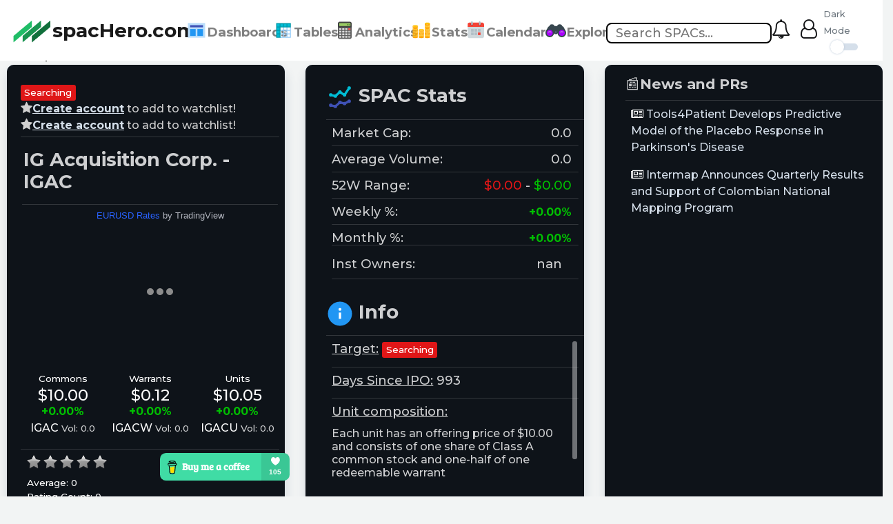

--- FILE ---
content_type: text/html; charset=utf-8
request_url: https://www.spachero.com/SPAC/IGAC/
body_size: 25871
content:

<!DOCTYPE html>
<html lang="en">
<head>
  <meta charset="utf-8" />
  <meta content="IE=edge" http-equiv="X-UA-Compatible" />
    
    <script async src="https://pagead2.googlesyndication.com/pagead/js/adsbygoogle.js?client=ca-pub-6190992172180890"
     crossorigin="anonymous"></script>
  <meta content="width=device-width, initial-scale=1" name="viewport" />
  <meta content="index, follow" name="robots" />
  <meta content="mrdfw84" name="author" />
  <meta content="spacHero.com" name="twitter:title" />
  <meta content="@spachero2" name="twitter:site" />
    <link rel="shortcut icon" href="/static/images/spachero-logo-small.png" type="image/x-icon">
   
                          <meta name="description" content="IG Acquisition Corp. IGAC SPAC  ">
                          <meta name="keywords" content="IGAC SPAC, IG Acquisition Corp., IGAC warrants, IGAC SPAC, IGAC Merger Target, IGAC deal, IGAC ipo">
                          <title>IG Acquisition Corp. - IGAC SPAC - spacHero.com </title>
                          
<link crossorigin="anonymous" href="https://stackpath.bootstrapcdn.com/bootstrap/4.4.1/css/bootstrap.min.css" integrity="sha384-Vkoo8x4CGsO3+Hhxv8T/Q5PaXtkKtu6ug5TOeNV6gBiFeWPGFN9MuhOf23Q9Ifjh" rel="stylesheet"/>

  <link rel="stylesheet" href="/static/purgecss/style.css">
  <link rel="stylesheet" href="/static/css/css/skin_color.css">
<script type="text/javascript">
$(document).ready(function() {
    $(document).on('hover', '.dropdown-menu', function (e) {
      e.stopPropagation();
    });
});
</script>
<script async src="https://www.googletagmanager.com/gtag/js?id=G-RM3MY9KE1T"></script>
<script>
  window.dataLayer = window.dataLayer || [];
  function gtag(){dataLayer.push(arguments);}
  gtag('js', new Date());

  gtag('config', 'G-RM3MY9KE1T');
</script>
<style>
table.dataTable.compact thead th, table.dataTable.compact thead td {
padding: 1px 1px;
}
</style>
  <style>
      .footers a {color:#696969;}
.footers p {color:#696969;}
.footers ul {line-height:30px;}
#social-fb:hover {
     color: #3B5998;
     transition:all .001s;
 }
 #social-tw:hover {
     color: #4099FF;
     transition:all .001s;
 }
 #social-gp:hover {
     color: #d34836;
     transition:all .001s;
 }
 #social-em:hover {
     color: #f39c12;
     transition:all .001s;
 }
 .bg-light {
    background-color: #ffffff !important;
}
    .blink_me {

      animation: blinker 2s linear infinite;

    }

    table.dataTable.compact thead th, table.dataTable.compact thead td {
    padding: 1px 1px;
}
    .blink_me {
      animation: blinker 2s linear infinite;
    }

    @keyframes blinker {
      50% {
        opacity: 0;
      }
    }


[data-tip] {
  position:relative;

}
[data-tip]:before {
  content:'';
  /* hides the tooltip when not hovered */
  display:none;
  content:'Add to Watchlist';

}
[data-tip]:after {
  display:none;
  content:attr(data-tip);
  position:absolute;
  top:-35px;
  left:0px;
  padding:5px 8px;
  background:#1a1a1a;
  color:#fff;
  z-index:9;
  font-size: 0.75em;
  height:18px;
  line-height:18px;
  -webkit-border-radius: 3px;
  -moz-border-radius: 3px;
  border-radius: 3px;
  white-space:nowrap;
  word-wrap:normal;
}
[data-tip]:hover:before,
[data-tip]:hover:after {
  display:block;
}
  </style>
<style>
    .box-header {
      color: #475f7b;
      display: block;
      padding: 1rem;
    }
    .pre-target{
      background: rgb(2,0,36);
background: linear-gradient(90deg, rgba(2,0,36,0) 0%, rgba(224,10,10,1) 50%, rgba(0,212,255,0.05644264541754207) 100%);
    }

        .navbar-nav > .user-menu > .dropdown-menu > .user-body a {
    padding: 2px 2px;
    display: block;
    font-size: 1rem;
}
    .navbar-nav>.user-menu>.dropdown-menu>.user-body a {
      padding: 2px 2px;
      display: block;
      font-size: 1rem;
    }
  </style>


  <style>

        .notification2 {
            color: white;
            text-decoration: none;
            padding: 4px 24px;
            margin-right: 20px;
            margin-left: 20px;
            position: relative;
            display: inline-block;
            border-radius: 2px;
            font-size: 10px;
        }

        .notification:hover {
            background: #0b5ed7;
            color: #fff;
        }

        .notification-badge {
            position: relative;
            bottom: 15px;
            right: 12px;
            border-radius: 50%;
            border:none;
            outline: none;
            padding: 3px 3px;
            background: red;
            color: white;
            font-size: 12px;
        }


        .spaccounter .badge {
            position: absolute;
            top: 4px;
            right: -1px;
            padding: 4px 4px;
            border-radius: 50%;
            background: red;
            color: white;
            font-size: 12px;
        }

        .notification-section .dropdown-toggle::after {
            content: none;
        }

        .dropdown-toggle::after {
            color: #fff;
        }

        #notifications-dropdown li {
            max-width: 500px;
            word-wrap: break-word;
            display: inline-block;
            white-space: normal;
        }

        #notifications-dropdown.dropdown-menu {
            width: 15rem;
        }

    .typeahead,
    .tt-query,
    .typeahead {
      background-color: #FFFFFF;
      padding: 2px 2px;
      font-size: 14px;
    }

    #gainers_db{
  display:none;
}
    #losers_db{
  display:none;
}
    #volume_db{
  display:none;
}
    #target_name{
  visibility: hidden;
  overflow: hidden;
    width: 0px;
    height: 0px;
}
    </style>
<style type="text/css">
    h1,
    h2,
    h3,
    h4,
    body {
      font-family: 'Montserrat', sans-serif;
    }
    nav {
      font-family: 'Montserrat', sans-serif;
    }
.tt-input {
  width: 240px;
    height: 30px;
    padding: 10px 12px;
    font-size: 18px;
    line-height: 30px;
    border: 2px solid #000000;
    border-radius: 8px;
    outline: none;
  }

.tt-hint {
    width: 240px;
    height: 30px;
    padding: 8px 12px;
    font-size: 18px;
    line-height: 30px;
    border: 2px solid #ccc;
    border-radius: 8px;
    outline: none;
}


.tt-hint {
    color: #999;
}

.tt-menu { 
    width: 422px;
    margin-top: 12px;
    padding: 8px 0;
    background-color: #fff;
    border: 1px solid #ccc;
    border: 1px solid rgba(0, 0, 0, 0.2);
    border-radius: 8px;
    box-shadow: 0 5px 10px rgba(0,0,0,.2);
}

.tt-suggestion {
    padding: 3px 20px;
    font-size: 18px;
    line-height: 24px;
}

.tt-suggestion.tt-is-under-cursor { 
    color: #fff;
    background-color: #0097cf;

}

.tt-suggestion p {
    margin: 0;
}

.table-wrapper{
    box-shadow: 0px 35px 50px rgba( 0, 0, 0, 0.2 );
}

.fl-table {
    font-size: 14px;
    font-weight: normal;
    border: none;
    border-collapse: collapse;
    width: 100%;
    max-width: 100%;
    background-color: white;
}

.fl-table td, .fl-table th {
    text-align: center;
    padding: 0px;
}

.fl-table td {
    border-right: 1px solid #f8f8f8;
    font-size: 14px;
}

/*.fl-table thead th {
    color: #ffffff;
    background: #4FC3A1;
}


.fl-table thead th:nth-child(odd) {
    color: #ffffff;
    background: #324960;
}
*/
.fl-table tr:nth-child(even) {
    background: #F8F8F8;
}



.dropdown-large{ padding:20px; }

@media all and (min-width: 992px) {
  .dropdown-large{ min-width:500px; }
}

.dropdown:hover .dropdown-menu {
    display: block;
    margin-top: 0; // remove the gap so it doesn't close
 }
  </style>
<style type="text/css">
.dropdown-large{ padding:20px; }
@media all and (min-width: 992px) {
  .dropdown-large{min-width:700px;}
}
.dropdown-medium{ padding-left:20px;padding-top:20px; }
@media all and (min-width: 992px) {
  .dropdown-medium{min-width:600px;}
}
.dropdown-c2{ padding:20px; }
@media all and (min-width: 992px) {
  .dropdown-c2{min-width:550px;}
}
.dropdown-first{ padding:20px; }

@media all and (min-width: 992px) {
  .dropdown-first{ min-width:500px; }
}



    #chartdiv {
      width: 100%;
      height: 350px;
    }

.logo-s{
  -webkit-transition:width 0.1s linear;
  -moz-transition:width 0.1s linear;  
  -o-transition:width 0.1s linear;         
  transition:width 0.1s linear;  

}
.brand-s{
  -webkit-transition:font-size 0.1s linear;
  -moz-transition:font-size 0.1s linear;  
  -o-transition:font-size 0.1s linear;         
  transition:font-size 0.1s linear;  

}
.dropdown-toggle::after {
            content: none;
        }

        .dropdown-menu > li > a {
    color: #090909;
}
.theme-classic .dt-buttons .dt-button {
      background-color: #b4b4b4;
          font-weight: bold;
    }

    div.dt-button-collection button.dt-button:active:not(.disabled),
    div.dt-button-collection button.dt-button.active:not(.disabled),
    div.dt-button-collection div.dt-button:active:not(.disabled),
    div.dt-button-collection div.dt-button.active:not(.disabled),
    div.dt-button-collection a.dt-button:active:not(.disabled),
    div.dt-button-collection a.dt-button.active:not(.disabled) {
      background-color: #8ce09a;
    }
<!--    section {-->
<!--   transform: scale(0.8);-->
<!--   transform-origin: 0 0;-->
<!--   // add prefixed versions too.-->
<!--}-->

</style>



<link href="https://cdn.datatables.net/1.10.24/css/jquery.dataTables.min.css" rel="stylesheet" type="text/css"/>
<link rel="stylesheet" href="/static/star-ratings/css/star-ratings.css">
<script type="text/javascript" src="/static/star-ratings/js/dist/star-ratings.min.js"></script>
<style>
      .footers a {color:#696969;}
.footers p {color:#696969;}
.footers ul {line-height:30px;}
#social-fb:hover {
     color: #3B5998;
     transition:all .001s;
 }
 #social-tw:hover {
     color: #4099FF;
     transition:all .001s;
 }
 #social-gp:hover {
     color: #d34836;
     transition:all .001s;
 }
 #social-em:hover {
     color: #f39c12;
     transition:all .001s;
 }
 .bg-light {
    background-color: #ffffff !important;
}
    .blink_me {

      animation: blinker 2s linear infinite;

    }

    table.dataTable.compact thead th, table.dataTable.compact thead td {
    padding: 1px 1px;
}
    .blink_me {
      animation: blinker 2s linear infinite;
    }

    @keyframes blinker {
      50% {
        opacity: 0;
      }
    }
  </style>
  <style>
    .box-header {
      color: #475f7b;
      display: block;
      padding: 1rem;
    }

    .theme-classic .dt-buttons .dt-button {
      background-color: #e76f6f;
    }

    div.dt-button-collection button.dt-button:active:not(.disabled),
    div.dt-button-collection button.dt-button.active:not(.disabled),
    div.dt-button-collection div.dt-button:active:not(.disabled),
    div.dt-button-collection div.dt-button.active:not(.disabled),
    div.dt-button-collection a.dt-button:active:not(.disabled),
    div.dt-button-collection a.dt-button.active:not(.disabled) {
      background-color: #8ce09a;
    }
  </style>
    <style>
    #chartdiv {
      width: 100%;
      height: 350px;
    }
    </style>
    <style>

    .dropdown-menu {
      font-size: 16px;
    }

    .content {
      min-height: 250px;
      padding: 0px 0px 0px 0px;
      margin-right: auto;
      margin-left: auto;
    }

    .box-body {
      padding: 0.5rem 0.5rem;
    }
      .navbar-nav > .user-menu > .dropdown-menu > .user-body a {
    padding: 2px 2px;
    display: block;
    font-size: 1rem;
}

    .navbar-nav>.user-menu>.dropdown-menu>.user-body a {

      padding: 2px 2px;

      display: block;

      font-size: 1rem;

    }

  .like {
  padding-right: 0px;
  color: #D0D0D0;
  padding-top: 5px;
  padding-bottom: 0px;
  animation: like 0.5s linear;
  font-size: 16px;
}
  .warrantlike {
  padding-right: 0px;
  color: #D0D0D0;
  padding-top: 5px;
  padding-bottom: 0px;
  animation: like 0.5s linear;
  font-size: 16px;
}
.signToLike {
  padding-right: 0px;
  color: #D0D0D0;
  padding-top: 0px;
  animation: like 0.5s linear;
  font-size: 16px;
}

.heart {
  color: #FF0000;
  animation: heart 0.5s linear;
}

  .liked {
  padding-right: 0px;
  color: #FF0000;
  padding-top: 5px;
  padding-bottom: 0px;
  animation: liked 0.5s linear;
  font-size: 16px;
}
  .warrantliked {
  padding-right: 0px;
  color: #FF0000;
  padding-top: 5px;
  padding-bottom: 0px;
  animation: liked 0.5s linear;
  font-size: 16px;
}
.unheart {
  color: #00000030;
  animation: unheart 0.5s linear;
}
  </style>
  <style type="text/css">
    h1,
    h2,
    h3,
    h4,
    body {
      font-family: 'Montserrat', sans-serif;
    }

    nav {
      font-family: 'Montserrat', sans-serif;
    }
  </style>


</head>

<body class="layout-top-nav theme-classic -skin fixed" id="mainbody">
<nav class="navbar navbar-expand-lg navbar-light bg-light fixed-top justify-content-between" data-toggle="affix">
<a class="navbar-brand font-weight-bold brand-s" href="/" id='brand' style='font-size: 28px'> <img id="Logo" src="/static/images/spachero-logo-small.png" width="60" alt="" class="logo-s">spacHero.com</a>
  <button class="navbar-toggler" type="button" data-toggle="collapse" data-target="#main_nav" aria-expanded="false" aria-label="Toggle navigation">
    <span class="navbar-toggler-icon"></span>
  </button>
  <div class="collapse navbar-collapse" id="main_nav">
<ul class="navbar-nav">
  <li class="nav-item dropdown">
    <a class="nav-link d-flex dropdown-toggle font-size-16 font-weight-bold" href="#" data-toggle="dropdown" style="padding-right: 0rem;"><img class="icon align-items-center" style="height: 30px;"  src="/static/flat-color-icons/SVG/template.svg" alt="planner.svg"/> <span class="pt-1">Dashboards</span>  </a>
      <div class="dropdown-menu dropdown-first">
            <div class="row">
                <div class="col-md-6">
                      <h5 class="box-header font-size-16 text-dark font-weight-bold" style="padding: 0px">Main Trackers</h5>
                        <ul class="list-unstyled">
                            <li class="font-size-14 mb-2"><a href="/"><img class="icon align-items-center" style="height: 25px;"  src="/static/flat-color-icons/SVG/home.svg"/> Active SPACs</a></li>
                            <li class="font-size-14 mb-2"><a href="/despacs/"><img class="icon align-items-center" style="height: 25px;"  src="/static/flat-color-icons/SVG/ok.svg"/> Completed SPACs </a></li>
                            <li class="font-size-14 mb-2"><a href="/pretarget/"><img class="icon align-items-center" style="height: 25px;"  src="/static/flat-color-icons/SVG/search.svg"/> Leadership Table <div></div></a></li>
                            <li class="font-size-14 mb-2"><a href="/ipo/"><img class="icon align-items-center" style="height: 25px;"  src="/static/flat-color-icons/SVG/filing_cabinet.svg"/> SEC Dashboard </a></li>
                        </ul>
                </div>

                 <div class="col-md-5">
                      <h5 class="box-header font-size-16 text-dark font-weight-bold" style="padding: 0px">Feeds</h5>
                        <ul class="list-unstyled">

                            <li class="font-size-14 mb-2"><a href="/news/"><img class="icon align-items-center" style="height: 25px;"  src="/static/flat-color-icons/SVG/news.svg"/> SPAC News</a></li>
                            <li class="font-size-14 mb-2"><a href="/pressreleases/"><img class="icon align-items-center" style="height: 25px;"  src="/static/flat-color-icons/SVG/view_details.svg"/> Press Releases</a></li>
                            <li class="font-size-14 mb-2"><a href="/hedgefund/"><img class="icon align-items-center" style="height: 25px;"  src="/static/flat-color-icons/SVG/department.svg"/> Hedge Funds</a></li>
                            <li class="font-size-14 mb-2"><a href="https://browser.spachero.com"><img class="icon align-items-center" style="height: 25px;"  src="/static/flat-color-icons/SVG/opened_folder.svg"/> SPAC Browser</a></li>
                        </ul>
                </div>
            </div>
        </div> 
  </li>
  <li class="nav-item dropdown">
    <a class="nav-link  d-flex font-size-16 font-weight-bold" href="#"><img class="icon align-items-center" style="height: 30px;"  src="/static/flat-color-icons/SVG/data_sheet.svg" alt="data_sheet.svg"/> <span class="pt-1">Tables</span>  </a>
      <div class="dropdown-menu dropdown-medium">
            <div class="row">
                <div class="col-md-4">
                      <h5 class="box-header font-size-16 text-dark font-weight-bold" style="padding: 0px">Commons</h5>
                        <ul class="list-unstyled">
                            <li class="font-size-14 mb-2"><a href="/commons/">Live Table</a></li>
                            <li class="font-size-14 mb-2"><a href="/top50/">Top-50 Active SPACs</a></li>
                            <li class="font-size-14 mb-2"><a href="/top50/despac">Top-50 de-SPACs</a></li>
                            <li class="font-size-14 mb-2"><a href="/top50/pretarget">Top-50 Pre-target</a></li>
                        </ul>
                </div>
                 <div class="col-sm-4">
                      <h5 class="box-header font-size-16 text-dark font-weight-bold" style="padding: 0px">Warrants</h5>
                        <ul class="list-unstyled">
                            <li class="font-size-14 mb-2"><a href="/spacwarrants/">Live Table</a></li>
                            <li class="font-size-14 mb-2"><a href="/spacwarrants/top100/">Top-100 Warrants</a></li>
                            <!-- <li class="font-size-16 mb-2"><a href="#">All U.S Warrants</a></li> -->
                        </ul>
                </div>
                 <div class="col-md-3">
                      <h5 class="box-header font-size-16 text-dark font-weight-bold" style="padding: 0px">Units</h5>
                        <ul class="list-unstyled">
                            <li class="font-size-14 mb-2"><a href="/units/">Live Table</a></li>
                            <li class="font-size-14 mb-2"><a href="/units/top100/">Top-100 Units</a></li>
                        </ul>
                </div>
            </div>
        </div> 
  </li>
     <li class="nav-item dropdown">
    <a class="nav-link  d-flex font-size-16 font-weight-bold" href="#"> <img class="icon align-items-center" style="height: 30px;"  src="/static/flat-color-icons/SVG/calculator.svg" alt="SPAC Analytics"/> <span class="pt-1"> Analytics</span></a>
      <div class="dropdown-menu dropdown-c2" style="min-width:250px;">

                        <ul class="list-unstyled"  style="padding-bottom: 0px">
                            <li class="font-size-16 mb-2"><a href="/analytics/"><img class="icon  mb-2 align-items-center" style="height: 25px;"  src="/static/flat-color-icons/SVG/calculator.svg" alt="SPAC Analytics"/>SPAC Analytics </a></li>
                            <li class="font-size-16 mb-0"><a href="#"><img class="icon align-items-center" style="height: 25px;"  src="/static/flat-color-icons/SVG/scatter_plot.svg" alt="SPAC Calendar"/>Visualizations <small>(soon)</small> </a></li>
                        </ul>
        </div>
  </li>
  <li class="nav-item dropdown">
    <a class="nav-link  d-flex font-size-16 font-weight-bold" href="#"><img class="icon align-items-center" style="height: 30px;"  src="/static/flat-color-icons/SVG/sales_performance.svg" alt="sales_performance.svg"/> <span class="pt-1">Stats</span></a>
      <div class="dropdown-menu dropdown-large">
            <div class="row">
               <div class="col-md-4">
                   <h5 class="box-header font-size-14" style="padding: 0px">🎯 <strong>Analyst Estimates</strong></h5>
                        <ul class="list-unstyled">
                            <li class="font-size-14 mb-2"><a href="/pricetargets/">Price Targets</a></li>
                            <li class="font-size-14 mb-2"><a href="/pricetargets/daily">Daily Targets</a></li>
                        </ul>
                </div><!-- end col-3 -->
                <div class="col-md-4">
                    <h5 class="box-header font-size-14" style="padding: 0px">📉 <strong>Shorts</strong></h5>
                        <ul class="list-unstyled">
                            <li class="font-size-14 mb-2"><a href="/shortinterest/">Short Interest</a></li>
                            <li class="font-size-14 mb-2"><a href="/shortvolume/">Daily Short Volume</a></li>
                        </ul>
                </div>
                <div class="col-md-4">
                    <h5 class="box-header font-size-14" style="padding: 0px">🏛 <strong>Inst. Owners/RSI</strong></h5>
                        <ul class="list-unstyled">
                            <li class="font-size-14 mb-2"><a href="/stats/">Active SPACs</a></li>
                            <li class="font-size-14 mb-2"><a href="/despacs/stats/">Completed SPACs</a></li>
                        </ul>
                </div>
            </div>
        </div>
  </li>
    <li class="nav-item dropdown">
    <a class="nav-link  d-flex font-size-16 font-weight-bold" href="#"> <img class="icon align-items-center" style="height: 30px;"  src="/static/flat-color-icons/SVG/planner.svg" alt="SPAC Calendar"/> <span class="pt-1"> Calendars</span></a>
      <div class="dropdown-menu dropdown-c2" style="min-width:250px;">

                        <ul class="list-unstyled"  style="padding-bottom: 0px">
                            <li class="font-size-16 mb-2"><a href="/calendar/"><img class="icon  mb-2 align-items-center" style="height: 25px;"  src="/static/flat-color-icons/SVG/planner.svg" alt="SPAC Calendar"/>SPAC Calendar </a></li>
                            <li class="font-size-16 mb-0"><a href="/calendar/earnings"><img class="icon align-items-center" style="height: 25px;"  src="/static/flat-color-icons/SVG/planner.svg" alt="SPAC Calendar"/>Earnings Calendar </a></li>
                        </ul>
        </div>
  </li>

    <li class="nav-item dropdown">
    <a class="nav-link  d-flex font-size-16 font-weight-bold" href="#"> <img class="icon align-items-center" style="height: 30px;"  src="/static/flat-color-icons/SVG/binoculars.svg" alt="binoculars.svg"/> <span class="pt-1"> Explore</span></a>
      <div class="dropdown-menu dropdown-c2">
            <div class="row">
                <div class="col-md-6">
                      <h5 class="box-header font-size-16 text-dark font-weight-bold" style="padding: 0px">Heatmaps</h5>
                        <ul class="list-unstyled"  style="padding-bottom: 20px">
                            <li class="font-size-14 mb-2"><a href="/heatmap/spac/">Active SPACs </a></li>
                            <li class="font-size-14 mb-2"><a href="/heatmap/despac/">Completed SPACs </a></li>
                        </ul>
                         <h5 class="box-header font-size-18" style="padding: 0px"><span class="font-size-16 fa fa-twitter"></span><strong>Twitter</strong></h5>
                        <ul class="list-unstyled">
                            <li class="font-size-14 mb-2"><a href="https://twitter.com/spachero2" target="_blank">spacHero</a></li>
                            <li class="font-size-14 mb-2"><a href="https://twitter.com/spacHero_SEC" target="_blank">SEC Filing Alerts</a></li>
                            <li class="font-size-14 mb-2"><a href="https://twitter.com/spacHeroNews" target="_blank">SPAC News Bot</a></li>
                        </ul>                         
                </div>
                 <div class="col-md-6">
                        <h5 class="box-header font-size-14" style="padding: 0px">🗃<strong>Other tools</strong></h5>
                        <ul class="list-unstyled" style="padding-bottom: 20px">
                            <li class="font-size-14 mb-2"><a href="">SPAC Cards <small><i>(soon)</i></small></a></li>
                            <li class="font-size-14 mb-2"><a href="/spacbite/">SPACBite</a></li>
                            <li class="font-size-14 mb-2"><a href="/da/">Definitive Agreements</a></li>
                            <li class="font-size-14 mb-2"><a href="/api/">SPAC API</a></li>
                        </ul>
                        <h5 class="box-header font-size-16" style="padding: 0px">ℹ <strong>About</strong></h5>
                        <ul class="list-unstyled">
                            <li class="font-size-14 mb-2"><a href="/faq/">❓FAQ</a></li>
                            <li class="font-size-14 mb-2"><h5><a href="https://www.buymeacoffee.com/mrdfw84" target="_blank">☕Buy me a coffee</a></h5></li>
                        </ul>
                </div>
            </div>
        </div> 
  </li>
</ul>

<div id="custom-search" class="pt-2">
    <input class="typeahead" type="text" placeholder="Search SPACs...">
</div>
</div>


<ul class="navbar-nav ml-auto">

        
         
        <li class="notifications-menu">
        <a href="#" class="dropdown-toggle" data-toggle="dropdown" title="Notifications">
          <span id='notification-bell' class='font-size-24 fa fa-bell-o'></span>
           <span class="badge" id="notification2-badge"></span>
        </a>
        <ul class="dropdown-menu dropdown-menu-right">

          <li class="header">
          <div class="p-20">
            <div class="flexbox">
              <div>
                <h4 class="mb-0 mt-0">Notifications</h4>
              </div>
              <div>
                <a href="#" class="text-danger">Clear All</a>
              </div>
            </div>
          </div>
          </li>

          <li>
          <ul class="menu sm-scrol">
            <li>
            <a href="/login/">
              <i class="text-danger"></i> Please login to view your notifications.
            </a>
            </li>
          </ul>
          </li>
        </ul>
        </li>  
        <li class="user user-menu">
        <a href="#" class="dropdown-toggle " data-toggle="dropdown" title="User">
         <span class="font-size-24 fa fa-user-o"></span>
        </a>  
        <ul class="dropdown-menu dropdown-menu-right">
          <!-- User image -->
          <li class="user-header" data-overlay="1">
            <div class="flexbox align-self-center">

            <h4 class="user-name align-self-center text-dark">
              <span>Welcome, Guest</span>
            </h4>
            </div>
          </li>
             <li class="user-body">
            <a class="dropdown-item" href="/register/"> <i class="fa fa-id-card"></i>Create account</a>
            <div class="dropdown-divider"></div>
            <a class="dropdown-item" href="/login/"> <i class="fa fa-star"></i>Login with username</a>
            <div class="dropdown-divider"></div>
             <a class="dropdown-item" href="/accounts/twitter/login/"><i class="font-size-72 fa fa-twitter"></i>Login with Twitter</a>

                  <div class="dropdown-divider"></div>
             <a class="dropdown-item" href="/accounts/facebook/login/"><i class="font-size-72 fa fa-facebook"></i>Login with Facebook</a>
                  <div class="dropdown-divider"></div>
             <a class="dropdown-item" href="/accounts/reddit/login/"><i class="font-size-72 fa fa-reddit"></i>Login with Reddit</a>
             </li>

        </ul>
        
            </ul>
            <div>
            <div class="text-muted" for="rtl" style="padding-left:10px"><small>  Dark Mode  </small></div>
            <label style="padding-right:20px;padding-left:20px" class="switch switch-success switch-success">
                  
                <input id='skin-selector' type="checkbox" data-mainsidebarskin="toggle">
                


                <span class="switch-indicator pull-right"></span><span class="switch-description"></span></label>
</div>
</nav>




         <section class="content"  style="max-width: 1600px;padding: 50px 0px 0px 10px;">
  <div class="container-full" style="padding-top: 20px;">
                  <small class="pl-10"><b>Last Updated: </b>
                    <script>document.write(document.lastModified);</script>
                </small>

                      <div class=row>
                    <div class="col-12 col-xl-4">
                      <div class="box bg-img box-inverse" style="padding-left: 10px;height: 650px;" data-overlay="8">
                        <div class="box-body mt-20" style='padding-left: 10px'>
                          <div>
                            <text class="badge badge-danger font-size-12">Searching</text>
                                  
                        <div class="signToLike" id="ctext"><i class="fa fa-star font-size-16"></i><a class='text-light font-weight-bold' href="/register/" target="_blank"><u>Create account</u></a> to add to watchlist!</div>
                  
  
                        <div class="signToLike" id="wtext"><i class="fa fa-star font-size-16"></i><a class='text-light font-weight-bold' href="/register/" target="_blank"><u>Create account</u></a> to add to watchlist!</div>
                  
                  
                            
                          </div>
                          <div class="box-header" style="padding:2px;"></div>
                          <div class=box-header style="padding:2px;">
                            <div class="col-12 col-xl-12" style="padding:2px;">
                              <h3 class="font-weight-500" style="padding:0px;">
                                
                                <strong> IG Acquisition Corp. - IGAC</strong>
                              </h3>
                            </div>
                            <div class="box-header" style="padding:2px;"></div>
                            <!-- TradingView Widget BEGIN -->
                            <div class="tradingview-widget-container text-center">
                             <div class="tradingview-widget-copyright"><a href="https://www.tradingview.com/symbols/EURUSD/?exchange=FX" rel="noopener" target="_blank"><span class="blue-text">EURUSD Rates</span></a> by TradingView</div>
                             
                         <script type="text/javascript" src="https://s3.tradingview.com/external-embedding/embed-widget-mini-symbol-overview.js" async>
                            {
                              "symbol": "NYSE:IGAC",
                              "width": 400,
                              "height": 220,
                              "locale": "en",
                              "dateRange": "3M",
                              "colorTheme": "dark",
                              "trendLineColor": "rgba(41, 98, 255, 1)",
                              "underLineColor": "rgba(41, 98, 255, 0.3)",
                              "underLineBottomColor": "rgba(41, 98, 255, 0)",
                              "isTransparent": true,
                              "autosize": false,
                              "largeChartUrl": ""
                            }
                          </script>

                            
                            </div>
                            <!-- TradingView Widget END -->
                            <ul class="flexbox flex-justified flex-nowrap mt-20 text-center">
                              <li>
                                
                                <p class="font-size-12 mb-0 font-weight-300">Commons</p>
                                    <p class="font-size-20 mb-0 font-weight-300"> $10.00 </p>
                                <span class="text-success font-size-14 font-weight-400"><strong> +0.00%</strong></span>
                                <p> IGAC <small class="font-size-12">Vol: 0.0</small>
                    
                              </li>
                              
                    <li>
                        <p class="font-size-12 mb-0 font-weight-300">Warrants</p>
                         <p class="font-size-20 mb-0 font-weight-300"> $0.12  </p>
                      <span class="text-success font-size-14 font-weight-400"><strong> +0.00%</strong></span>
                        <p> IGACW <small class="font-size-12">Vol: 0.0</small></p>
                      </li>
                    
                              
                    <li>
                        <p class="font-size-12 mb-0 font-weight-300">Units</p>
                        <p class="font-size-20 mb-0 font-weight-300"> $10.05  </p>
                        <span class="text-success font-size-14 font-weight-400"><strong> +0.00%</strong></span>
                        <p> IGACU <small class="font-size-12">Vol: 0.0 </small></p>
                      </li>
                    
                            </ul>
                          </div>
                            <div class="row">
                                <div class='pt-2 pl-4 font-size-12'>

<style>
    #dsr6c2536ea69ca44c89d61ae31e46aef0a .star-ratings-rating-full, #dsr6c2536ea69ca44c89d61ae31e46aef0a .star-ratings-rating-empty {
        width: 20px;
        height: 20px;
        background: url(/static/star-ratings/images/stars.png) no-repeat;
        background-size: 60px;
    }

    #dsr6c2536ea69ca44c89d61ae31e46aef0a .star-ratings-rating-empty {
        background-position: -20px 0;
    }

    
</style>



<div id="dsr6c2536ea69ca44c89d61ae31e46aef0a" class="star-ratings" data-max-rating="5" data-avg-rating="0.000">
    
        <div class="star-ratings-rating-stars-container">
            <ul class="star-ratings-rating-background">
                
                    <li>
                        
                            <span class="star-ratings-rating-empty" title="Log in to rate"></span>
                        
                    </li>
                
                    <li>
                        
                            <span class="star-ratings-rating-empty" title="Log in to rate"></span>
                        
                    </li>
                
                    <li>
                        
                            <span class="star-ratings-rating-empty" title="Log in to rate"></span>
                        
                    </li>
                
                    <li>
                        
                            <span class="star-ratings-rating-empty" title="Log in to rate"></span>
                        
                    </li>
                
                    <li>
                        
                            <span class="star-ratings-rating-empty" title="Log in to rate"></span>
                        
                    </li>
                
            </ul>

            <ul class="star-ratings-rating-foreground" style="width: 0%">
                
                    <li>
                    
                        <span class="star-ratings-rating-full" title="Log in to rate"></span>
                    
                    </li>
                
                    <li>
                    
                        <span class="star-ratings-rating-full" title="Log in to rate"></span>
                    
                    </li>
                
                    <li>
                    
                        <span class="star-ratings-rating-full" title="Log in to rate"></span>
                    
                    </li>
                
                    <li>
                    
                        <span class="star-ratings-rating-full" title="Log in to rate"></span>
                    
                    </li>
                
                    <li>
                    
                        <span class="star-ratings-rating-full" title="Log in to rate"></span>
                    
                    </li>
                
            </ul>
        </div>
    
    
    
    <div class="star-ratings-rating-average">Average:  <span class='star-ratings-rating-value'>0</span></div>
    
    
    <div class="star-ratings-rating-count">Rating Count:  <span class='star-ratings-rating-value'>0</span></div>
    
    
    <div class="star-ratings-rating-user">You Rated:  <span class='star-ratings-rating-value'>Not rated</span></div>
    
        <p>Please log in to rate.</p>
    
    
    <div class="star-ratings-errors"></div>
    
</div>

</div>
                                  <a href="https://www.buymeacoffee.com/mrdfw84"><img  class="pull-right" style="max-width: 80%;vertical-align: top;" src="https://img.buymeacoffee.com/button-api/?text=Buy me a coffee&emoji=&slug=mrdfw84&button_colour=40DCA5&font_colour=ffffff&font_family=Bree&outline_colour=000000&coffee_colour=FFDD00"></a>

                            </div>
                        </div>
                      </div>
                    </div>
                    
                    <div class="col-12 col-xl-4">
                  <div class="box bg-img box-inverse" style="padding-left: 30px;height: 650px;" data-overlay="8">
                    <div class="box-header" style="padding-left:0px;padding-bottom:0px;">
                      <h3 class="font-weight-500"><img class="icon align-items-center" style="height: 40px;"  src="/static/flat-color-icons/SVG/line_chart.svg"/>
                        <strong>SPAC Stats</strong>
                      </h3>
                    </div>
                    <div class="box-body with-border">
                       <h5 class="font-weight-100 mb-2">Market Cap: <span class='pull-right font-weight-light mr-10'>0.0</span>
                      </h5>
                        <div class="box-header" style="padding:0px;"></div>
                       <h5 class="font-weight-150 mb-2 pt-2">Average Volume: <span class='pull-right font-weight-light mr-10'>0.0</span>
                      </h5>
                       <div class="box-header" style="padding:0px;"></div>
                      <h5 class="font-weight-200 mb-2 pt-2">52W Range: <span class='pull-right font-weight-light mr-10'><span class="text-danger">$0.00</span> - <span class="text-success">$0.00</span></span>
                      </h5>
                        <div class="box-header" style="padding:0px;"></div>
                        <h5 class="font-weight-200 mb-2 pt-2">Weekly %: <span class="pull-right font-weight-light mr-10"><span class="text-success font-size-14 font-weight-400"><strong> +0.00%</strong></span></span>
                      </h5>
                        <div class="box-header" style="padding:0px;"></div>
                        <h5 class="font-weight-200 mb-2 pt-2">Monthly %: <span class="pull-right font-weight-light mr-10"><span class="text-success font-size-14 font-weight-400"><strong> +0.00%</strong></span></span>
                        <div class="box-header" style="padding:0px;"></div>
                        <h5 class="font-weight-200 pt-2">Inst Owners:  <span class="pull-right font-weight-light pr-4">nan</span></h5>
                        <div class="box-header" style="padding:0px;"></div>
                    </div>
                    <div class="box-header" style="padding-left:0px;padding-bottom:0px;padding-top:2px">
                      <h3 class="font-weight-500 pt-0 pl-0"><img class="icon align-items-center" style="height: 40px;"  src="/static/flat-color-icons/SVG/info.svg"/>
                        <strong>Info</strong>
                      </h3>
                    </div>
                    <div class="box-body with-border">
                        <div class="info-box-scroll">
                        
                      <h5 class="font-weight-200 mb-8"><u>Target:</u> <span class='font-weight-light mr-10'> <text class="badge badge-danger font-size-12">Searching</text></span></h5>
                            <div class="box-header" style="padding:0px;padding-top:1px;"></div>
                            <h5 class="font-weight-200 mb-8 pt-2"> <u>Days Since IPO:</u> 993</h5>
                            <div class="box-header" style="padding:2px;"></div>
                            <h5 class="font-weight-100 mb-8 pt-2"><u>Unit composition:</u> <h6 class='font-weight-light mr-10'>Each unit has an offering price of $10.00 and consists of one share of Class A common stock and one-half of one redeemable warrant</h6></h5>
                            <div class="box-header" style="padding:0px;"></div>
                            <h5 class="font-weight-200 mb-8 pt-2"> <u>Trust Size:</u> 30000000.0M</h5>
                    
                        </div>
                                  <div class=box-header></div>
                    </div>
                  </div>
                </div>
                    <div class="col-12 col-xl-4">
                        <div class="box bg-img box-inverse" style="padding-left: 30px;height: 650px;" data-overlay="8">	
                     <div class="box-header pb-0 pl-0"> <h4 class="font-weight-500">📰<strong>News and PRs</strong>  </h2> </div>
                      <div class="box-body">
                        <div class="news-box-scroll-small">
                     <p><span class="fa fa-newspaper-o"></span><a class ="link text-light" target="_blank" href="https://www.prnewswire.com/news-releases/tools4patient-develops-predictive-model-of-the-placebo-response-in-parkinsons-disease-301379160.html" >
Tools4Patient Develops Predictive Model of the Placebo Response in Parkinson's Disease</a></p><p><span class="fa fa-newspaper-o"></span><a class ="link text-light" target="_blank" href="https://www.prnewswire.com/news-releases/intermap-announces-quarterly-results-and-support-of-colombian-national-mapping-program-301293103.html" > Intermap Announces Quarterly Results and Support of Colombian National Mapping Program</a></p>
                      </div>
                      </div>
                    
                    <script async src="https://pagead2.googlesyndication.com/pagead/js/adsbygoogle.js?client=ca-pub-6190992172180890"
     crossorigin="anonymous"></script>
<ins class="adsbygoogle"
     style="display:block"
     data-ad-format="fluid"
     data-ad-layout-key="-6t+ed+2i-1n-4w"
     data-ad-client="ca-pub-6190992172180890"
     data-ad-slot="5396487322"></ins>
<script>
     (adsbygoogle = window.adsbygoogle || []).push({});
</script>
                    </div>
                    </div>
                    <div class="col-12 col-xl-4">
                                           <div class="box bg-img box-inverse" style="padding-left: 30px;height: 650px;" data-overlay="8">	
                                        <div class="box-header"> <h3 class="font-weight-500">🕵<strong>Stocktwit Mentions</strong>  </h3> </div>
                                  <div class="box-body">
                                    <div class="stocktwit-scroll">
                                 <h5><span class="fa fa-send-o font-weight-bold"></span>Newsfilter posted at 2023-02-16T21:51:13Z</h5>
                            <p>$IGAC Form SC 13G (statement of acquisition of beneficial ownership by individuals) filed with the SEC https://newsfilter.io/a/8e1603def81cb90845c00e84fbdd5cea</p>
                            <div class="box-header" style="padding:0px;"></div><h5><span class="fa fa-send-o font-weight-bold"></span>Quantisnow posted at 2023-02-16T21:46:59Z</h5>
                            <p>$IGAC 📜 SEC Form SC 13G filed by IG Acquisition Corp.

https://quantisnow.com/i/4079330?utm_source=stocktwits

45 seconds delayed.</p>
                            <div class="box-header" style="padding:0px;"></div><h5><span class="fa fa-send-o font-weight-bold"></span>stockilluminati posted at 2023-02-14T18:22:01Z</h5>
                            <p>$IGAC https://www.stockilluminati.com/igac/filings.php - IG Acquisition Corp. - Class A Common Stock files form SC 13G today, check out the details.</p>
                            <div class="box-header" style="padding:0px;"></div><h5><span class="fa fa-send-o font-weight-bold"></span>Quantisnow posted at 2023-02-14T18:17:15Z</h5>
                            <p>$IGAC 📜 SEC Form SC 13G filed by IG Acquisition Corp.

https://quantisnow.com/i/4060337?utm_source=stocktwits

45 seconds delayed.</p>
                            <div class="box-header" style="padding:0px;"></div><h5><span class="fa fa-send-o font-weight-bold"></span>Newsfilter posted at 2023-02-14T18:16:31Z</h5>
                            <p>$IGAC Form SC 13G (statement of acquisition of beneficial ownership by individuals) filed with the SEC 

https://newsfilter.io/a/05f528ebe92ac9d9365c8c04140b2660</p>
                            <div class="box-header" style="padding:0px;"></div><h5><span class="fa fa-send-o font-weight-bold"></span>Newsfilter posted at 2023-02-14T17:52:02Z</h5>
                            <p>$IGAC Form SC 13G/A (statement of acquisition of beneficial ownership by individuals) filed with the SEC https://newsfilter.io/a/acab61c1e9e38c8f3e51758b5938db2a</p>
                            <div class="box-header" style="padding:0px;"></div><h5><span class="fa fa-send-o font-weight-bold"></span>Quantisnow posted at 2023-02-14T17:47:51Z</h5>
                            <p>$IGAC 📜 SEC Form SC 13G/A filed by IG Acquisition Corp. (Amendment)

https://quantisnow.com/i/4059821?utm_source=stocktwits

45 seconds delayed.</p>
                            <div class="box-header" style="padding:0px;"></div><h5><span class="fa fa-send-o font-weight-bold"></span>Quantisnow posted at 2023-02-14T15:49:06Z</h5>
                            <p>$IGAC 📜 SEC Form SC 13G filed by IG Acquisition Corp.

https://quantisnow.com/i/4057732?utm_source=stocktwits

45 seconds delayed. Real-time feed at 🚆 https://quantisnow.com/feed 🚆</p>
                            <div class="box-header" style="padding:0px;"></div><h5><span class="fa fa-send-o font-weight-bold"></span>Newsfilter posted at 2023-02-14T15:48:22Z</h5>
                            <p>$IGAC Form SC 13G (statement of acquisition of beneficial ownership by individuals) filed with the SEC 

https://newsfilter.io/a/496c760b8dc645b18bbe22df14d58fd5</p>
                            <div class="box-header" style="padding:0px;"></div><h5><span class="fa fa-send-o font-weight-bold"></span>Quantisnow posted at 2023-02-10T19:19:20Z</h5>
                            <p>$IGAC 📜 SEC Form SC 13G/A filed by IG Acquisition Corp. (Amendment)

https://quantisnow.com/i/4040161?utm_source=stocktwits

45 seconds delayed.</p>
                            <div class="box-header" style="padding:0px;"></div><h5><span class="fa fa-send-o font-weight-bold"></span>Newsfilter posted at 2023-02-10T19:18:34Z</h5>
                            <p>$IGAC Form SC 13G/A (statement of acquisition of beneficial ownership by individuals) filed with the SEC 

https://newsfilter.io/a/f5ee3936938f1d29e63d6cbdc0bc4177</p>
                            <div class="box-header" style="padding:0px;"></div><h5><span class="fa fa-send-o font-weight-bold"></span>not_marsvoltron posted at 2023-02-07T06:48:22Z</h5>
                            <p>$IGAC bradley tusk if you&#39;re reading this, I hope you have a nice day. and I&#39;m going to kick you in the nuts when you least expect it 👢🥜🥜</p>
                            <div class="box-header" style="padding:0px;"></div><h5><span class="fa fa-send-o font-weight-bold"></span>DenJ posted at 2023-02-02T12:11:26Z</h5>
                            <p>$IGAC so I just realized I bought some warrants and warrants were liquidated as worthless, it that how it should be when SPAC liquidates? Thanks</p>
                            <div class="box-header" style="padding:0px;"></div><h5><span class="fa fa-send-o font-weight-bold"></span>Gspizzy posted at 2023-01-26T16:52:14Z</h5>
                            <p>$IGAC @stocktwits This ticker is no longer valid. Please eliminate.</p>
                            <div class="box-header" style="padding:0px;"></div><h5><span class="fa fa-send-o font-weight-bold"></span>stockilluminati posted at 2023-01-23T13:04:50Z</h5>
                            <p>$IGAC https://www.stockilluminati.com/igac/filings.php - IG Acquisition Corp. - Class A Common Stock files form 15-12G today, check out the details.</p>
                            <div class="box-header" style="padding:0px;"></div><h5><span class="fa fa-send-o font-weight-bold"></span>risenhoover posted at 2023-01-23T13:03:07Z</h5>
                            <p>$IGAC / IG Acquisition files form 15-12G https://fintel.io/sf/us/igac?utm_source=stocktwits.com&amp;utm_medium=Referral&amp;utm_campaign=filing</p>
                            <div class="box-header" style="padding:0px;"></div><h5><span class="fa fa-send-o font-weight-bold"></span>Quantisnow posted at 2023-01-23T13:02:56Z</h5>
                            <p>$IGAC 📜 SEC Form 15-12G filed by IG Acquisition Corp.

https://quantisnow.com/i/3938178?utm_source=stocktwits

45 seconds delayed.</p>
                            <div class="box-header" style="padding:0px;"></div><h5><span class="fa fa-send-o font-weight-bold"></span>Newsfilter posted at 2023-01-23T13:02:05Z</h5>
                            <p>$IGAC Form 15-12G (securities registration termination [section 12(g)]) filed with the SEC 

https://newsfilter.io/a/b8abdc3056c9c38dcc125de3093ab58b</p>
                            <div class="box-header" style="padding:0px;"></div><h5><span class="fa fa-send-o font-weight-bold"></span>HeyYoLFG posted at 2023-01-17T22:11:52Z</h5>
                            <p>$IGAC Rest In Piss.</p>
                            <div class="box-header" style="padding:0px;"></div><h5><span class="fa fa-send-o font-weight-bold"></span>Quantisnow posted at 2023-01-11T21:15:07Z</h5>
                            <p>$IGAC 📜 SEC Form 25-NSE filed by IG Acquisition Corp.

https://quantisnow.com/i/3901923?utm_source=stocktwits

45 seconds delayed.</p>
                            <div class="box-header" style="padding:0px;"></div><h5><span class="fa fa-send-o font-weight-bold"></span>Newsfilter posted at 2023-01-11T21:14:21Z</h5>
                            <p>$IGAC Form 25-NSE (notification filed by national security exchange to report the removal from listing and registration of matured, redeemed or retired securities) filed with the SEC 

https://newsfilter.io/a/8f152fe150fa41bb11b21a40a08aa950</p>
                            <div class="box-header" style="padding:0px;"></div><h5><span class="fa fa-send-o font-weight-bold"></span>Badbeat72 posted at 2023-01-11T14:30:14Z</h5>
                            <p>$IGAC Never, ever touching another SPAC</p>
                            <div class="box-header" style="padding:0px;"></div><h5><span class="fa fa-send-o font-weight-bold"></span>NiceW2Kid posted at 2023-01-11T12:09:10Z</h5>
                            <p>$IGAC :O</p>
                            <div class="box-header" style="padding:0px;"></div><h5><span class="fa fa-send-o font-weight-bold"></span>NiceW2Kid posted at 2023-01-11T11:53:17Z</h5>
                            <p>$IGAC</p>
                            <div class="box-header" style="padding:0px;"></div><h5><span class="fa fa-send-o font-weight-bold"></span>franciumusa posted at 2023-01-09T21:44:48Z</h5>
                            <p>$IGAC wow the warrants went almost close to 3 cents ..algo is stupid</p>
                            <div class="box-header" style="padding:0px;"></div><h5><span class="fa fa-send-o font-weight-bold"></span>xevax posted at 2023-01-09T15:25:50Z</h5>
                            <p>$IGAC so it&#39;s guaranteed over here? No point in holding anymore?</p>
                            <div class="box-header" style="padding:0px;"></div><h5><span class="fa fa-send-o font-weight-bold"></span>franciumusa posted at 2023-01-09T15:16:53Z</h5>
                            <p>$IGAC any idea why market makers bought my warrants at .005 cents? Is it their function to do it or is it Algo that has some logic?</p>
                            <div class="box-header" style="padding:0px;"></div><h5><span class="fa fa-send-o font-weight-bold"></span>Maalthee posted at 2023-01-09T14:59:01Z</h5>
                            <p>$IGAC well this board has been loads of fun, but that fun was a bit overpriced in retrospect. My history in SPACs went from: I can’t miss to wtf was I thinking!</p>
                            <div class="box-header" style="padding:0px;"></div><h5><span class="fa fa-send-o font-weight-bold"></span>MeatLoafMaa posted at 2023-01-09T05:12:24Z</h5>
                            <p>$IGAC @jamestrost well played MFKR</p>
                            <div class="box-header" style="padding:0px;"></div><h5><span class="fa fa-send-o font-weight-bold"></span>MeatLoafMaa posted at 2023-01-09T01:38:35Z</h5>
                            <p>$IGAC whomever posted these emails…show yourself</p>
                            <div class="box-header" style="padding:0px;"></div>
                                  </div>
                                  </div>
                                
                                       </div>
                                       </div>
                                       
            <div class="col-12 col-xl-4">
                            <div class="box bg-img box-inverse" style="padding-left: 30px;height:450px" data-overlay="5">				
                               <div class="box-header" style="padding-left:0px;padding-bottom:0px;">
                          <h3 class="font-weight-500 pt-0 pl-0"><img class="icon align-items-center" style="height: 40px;"  src="/static/flat-color-icons/SVG/conference_call.svg"/>
                            <strong>Management</strong>
                          </h3>
                        </div>
                              <div class="box-body">
                               <div class="mgmt-scroll">
                                       Our officers and directors are as follows:    Name     Age     Position     Bradley Tusk     46     Chairman     Christian Goode     45     Chief Executive Officer and Director     Edward Farrell     56     Chief Financial Officer      Abigail May     45     Director Nominee     Kenneth Kweku     50     Director Nominee     Catharine Dockery     28     Director Nominee    Bradley Tusk has served as our Chairman since inception. He is a venture capitalist, political strategist, philanthropist and writer. Since June 2015, he has served as Chief Executive Officer and co-founder of Tusk Ventures, a venture capital fund that invests solely in early stage start-up companies in highly regulated industries. He has served as founder and Chief Executive Officer of Tusk Strategies, a political consulting firm, since 2010. Since 2015, he has served as co-founder and Chairman of Ivory Gaming Group, a casino management company. Mr. Tusk received a B.A. in English from the University of Pennsylvania and a J.D. from the University of Chicago. We believe Mr. Tusk is well-qualified to serve as a member of our board of directors due to his experience in the venture capital and gaming industries and in politics as well as his contacts and relationships. Christian Goode has served as our Chief Executive Officer and Director since inception. He has served as Co-Founder and Chief Executive Officer of Ivory Gaming Group, a casino management company, since January 2015. From October 2011 to January 2015, Mr. Goode was President of Genting Americas, the U.S. subsidiary of The Genting Group, a global conglomerate. From September 2010 to October 2011, he served as the Chief Financial Officer of Resorts World Casino, where he was responsible for the development of the Resorts World New York City project that opened in 2011. From August 2007 to September 2010, Mr. Goode was a partner with G. Michael Brown & Associates, a gaming industry focused advisory firm. He has also served as Controller and Director of Legal Compliance for several casinos, including Seneca Gaming Corporation (from February 2006 to August 2007) and Penn National Gaming, Inc. (from August 2005 to February 2006). Mr. Goode graduated with a J.D./M.B.A and a B.S. in Business Administration from University of Buffalo. We believe Mr. Goode is well-qualified to serve as a member of our board of directors due to his experience in the leisure, gaming and hospitality industries and his contacts and relationships.  Edward Farrell has served as our Chief Financial Officer since inception. He has worked in the casino industry for over 30 years. From January 2016 to June 2020, Mr. Farrell served as Chief Financial Officer and President of Genting Americas where he oversaw operations in North America for The Genting Group. From June 2011 to May 2019, he served as the President of Resorts World Las Vegas, Resorts World Miami, Resorts World Bimini and Resorts World Casino New York City. Mr. Farrell worked at the MGM Reno from September 1987 to November 1988 and participated in the opening of several casino properties, including The Mirage in Las Vegas in 1989. He served as Senior Vice President of Finance for Foxwoods and MGM at Foxwoods in southern Connecticut from May 2009 to November 2010. He served on the board of directors of Resorts World Miami and Resorts World Bimini from November 2014 to June 2020. Mr. Farrell graduated from the University of Nevada Reno with a Bachelor of Science in Accounting. Abigail L. May will be one of our independent directors as of the effective date of the registration statement of which this prospectus forms a part. Ms. May is a private equity fund veteran with operational experience in the financial services industry. Since June 2017, she has served as a Senior Advisor to Flatiron Venture Partners, an early-stage venture fund based in New York. From March 2015 to June 2017, she served as a Managing Director at Atlas Merchant Capital, an investment firm focused on direct investments in the financial services industry. From August 2010 to January 2012, Ms. May served as a Managing Director at BAWAG P.S.K, an Austrian commercial bank, working in both their risk department and international corporate investment division. She worked at Cerberus Capital Management from 1998 to 2010, where she focused on private equity, direct lending, distressed investment opportunities and secondary market transactions for both trading and control positions. She was a member of multiple boards of directors of portfolio companies of her employer. Ms. May graduated from the University of Pennsylvania with a Bachelor of Arts in Economics and Sociology. We believe Ms. May is well qualified to serve on our board of directors due to her experience in the investment industry and her financial expertise.  91  Kenneth G. Kweku, Sr. will be one of our independent directors as of the effective date of the registration statement of which this prospectus forms a part. Mr. Kweku has over three decades experience in information technology, business development, and over a decade of experience in hospitality, real estate development and construction. Since January 2016, he has served as the president of Kweku Development Corporation, a design and build firm focused on residential and commercial development. Since September 2006, he has served as the founder and president of the Smart Home Group, LLC, a property management firm with vacation and corporate rental assets. From 1987 to 2010, Mr. Kweku served as the President of Kweku Technology Solutions, a full-service technology consulting firm he established. From 2002 to 2009, he founded and served as the President of Signal Media Group, a tech media firm which delivered IT and business-related information to entrepreneurs and small businesses. Mr. Kweku studied business while attending Mercy College. We believe Mr. Kweku is well qualified to serve on our board of directors due to his extensive background in business operations, technology, hospitality and construction. Catharine Dockery will be one of our independent directors as of the effective date of the registration statement of which this prospectus forms a part. Ms. Dockery is the founding partner of Vice Ventures, a venture fund started in June 2019 that invests in early-stage companies in such industries as cannabis, alcohol, e-sports, and addiction recovery. Prior to launching Vice Ventures, Ms. Dockery was an early member of the digitally native vertical brands M&A team at Walmart from March 2018 through August 2018, working in the e-commerce division. Prior to joining Walmart, Ms. Dockery managed the venture investments of a family office and acted as its chief of staff from November 2016 to March 2018. From June 2014 to January 2016, Ms. Dockery was an Analyst on a high yield trading desk at Citigroup. Ms. Dockery was president of her class at New York University’s Gallatin School of Individualized Study, where she studied a self-directed major on the intersection of neuroscience and finance. We believe Ms. Dockery is well qualified to serve on our board of directors due to her experience in the investment industry. Number and Terms of Office of Officers and Directors Our board of directors consists of five members is divided into three classes with only one class of directors being elected in each year, and with each class (except for those directors appointed prior to our first annual meeting of stockholders) serving a three-year term. In accordance with Nasdaq corporate governance requirements, we are not required to hold an annual meeting until one year after our first fiscal year end following our listing on Nasdaq. The term of office of the first class of directors, consisting of Catharine Dockery, will expire at our first annual meeting of stockholders. The term of office of the second class of directors, consisting of Abigail May and Kenneth Kweku, will expire at the second annual meeting of stockholders. The term of office of the third class of directors, consisting of Bradley Tusk and Christian Goode, will expire at the third annual meeting of stockholders. Our officers are appointed by the board of directors and serve at the discretion of the board of directors, rather than for specific terms of office. Our board of directors is authorized to appoint officers as it deems appropriate pursuant to our amended and restated certificate of incorporation. Director Independence Nasdaq listing standards require that a majority of our board of directors be independent. An “independent director” is defined generally as a person other than an officer or employee of the company or its subsidiaries or any other individual having a relationship which in the opinion of the company’s board of directors, would interfere with the director’s exercise of independent judgment in carrying out the responsibilities of a director. We expect that our board of directors will determine that Abigail May, Kenneth Kweku and Catharine Dockery are “independent directors” as defined in the Nasdaq listing standards and applicable SEC rules. Our independent directors will have regularly scheduled meetings at which only independent directors are present. Executive Officer and Director Compensation None of our directors have received any cash compensation for services rendered to us. Commencing on the date that our securities are first listed on Nasdaq through the earlier of consummation of our initial business combination and our liquidation, we will pay our sponsor $10,000 per month for office space, secretarial and administrative services provided to members of our management team. In addition, our sponsor, executive officers and directors, or any of their respective affiliates will be reimbursed for any out-of-pocket expenses incurred in connection with activities on our behalf such as identifying potential target businesses and performing due diligence on suitable business combinations.  92  Our audit committee will review on a quarterly basis all payments that were made to our sponsor, executive officers or directors, or our or their affiliates. Any such payments prior to an initial business combination will be made from funds held outside the trust account. Other than quarterly audit committee review of such reimbursements, we do not expect to have any additional controls in place governing our reimbursement payments to our directors and executive officers for their out-of-pocket expenses incurred in connection with our activities on our behalf in connection with identifying and consummating an initial business combination. Other than these payments and reimbursements, no compensation of any kind, including finder’s and consulting fees, will be paid by the company to our sponsor, executive officers and directors, or any of their respective affiliates, prior to completion of our initial business combination. After the completion of our initial business combination, directors or members of our management team who remain with us may be paid consulting or management fees from the combined company. All of these fees will be fully disclosed to stockholders, to the extent then known, in the proxy solicitation materials or tender offer materials furnished to our stockholders in connection with a proposed business combination. We have not established any limit on the amount of such fees that may be paid by the combined company to our directors or members of management. It is unlikely the amount of such compensation will be known at the time of the proposed business combination, because the directors of the post-combination business will be responsible for determining executive officer and director compensation. Any compensation to be paid to our executive officers will be determined, or recommended to the board of directors for determination, either by a compensation committee constituted solely by independent directors or by a majority of the independent directors on our board of directors. We do not intend to take any action to ensure that members of our management team maintain their positions with us after the consummation of our initial business combination, although it is possible that some or all of our executive officers and directors may negotiate employment or consulting arrangements to remain with us after our initial business combination. The existence or terms of any such employment or consulting arrangements to retain their positions with us may influence our management’s motivation in identifying or selecting a target business but we do not believe that the ability of our management to remain with us after the consummation of our initial business combination will be a determining factor in our decision to proceed with any potential business combination. We are not party to any agreements with our executive officers and directors that provide for benefits upon termination of employment. Committees of the Board of Directors Our board of directors will have two standing committees: an audit committee and a compensation committee. Subject to phase-in rules and a limited exception, Nasdaq rules and Rule 10A-3 of the Exchange Act require that the audit committee of a listed company be comprised solely of independent directors, and Nasdaq rules require that the compensation committee of a listed company be comprised solely of independent directors. Audit Committee Upon the effectiveness of the registration statement of which this prospectus forms a part, we will establish an audit committee of the board of directors. Abigail May, Kenneth Kweku and Catharine Dockery will serve as members of our audit committee, and Ms. May will chair the audit committee. All members of our audit committee are independent of and unaffiliated with our sponsor and our underwriters. Each member of the audit committee is financially literate and our board of directors has determined that Ms. May qualifies as an “audit committee financial expert” as defined in applicable SEC rules and has accounting or related financial management expertise. We will adopt an audit committee charter, which will detail the principal functions of the audit committee, including: •        assisting board oversight of (1) the integrity of our financial statements, (2) our compliance with legal and regulatory requirements, (3) our independent registered public accounting firm’s qualifications and independence, and (4) the performance of our internal audit function and independent registered public accounting firm; the appointment, compensation, retention, replacement, and oversight of the work of the independent auditors and any other independent registered public accounting firm engaged by us; •        pre-approving all audit and non-audit services to be provided by the independent auditors or any other registered public accounting firm engaged by us, and establishing pre-approval policies and procedures; reviewing and discussing with the independent registered public accounting firm all relationships the auditors have with us in order to evaluate their continued independence;  93  •        setting clear policies for audit partner rotation in compliance with applicable laws and regulations; obtaining and reviewing a report, at least annually, from the independent registered public accounting firm describing (1) the independent registered public accounting firm’s internal quality-control procedures and (2) any material issues raised by the most recent internal quality-control review, or peer review, of the audit firm, or by any inquiry or investigation by governmental or professional authorities, within the preceding five years respecting one or more independent audits carried out by the firm and any steps taken to deal with such issues; •        meeting to review and discuss our annual audited financial statements and quarterly financial statements with management and the independent auditor, including reviewing our specific disclosures under “Management’s Discussion and Analysis of Financial Condition and Results of Operations”; reviewing and approving any related party transaction required to be disclosed pursuant to Item 404 of Regulation S-K promulgated by the SEC prior to us entering into such transaction; and •        reviewing with management, the independent, and our legal advisors, as appropriate, any legal, regulatory or compliance matters, including any correspondence with regulators or government agencies and any employee complaints or published reports that raise material issues regarding our financial statements or accounting policies and any significant changes in accounting standards or rules promulgated by the Financial Accounting Standards Board, the SEC or other regulatory authorities. Compensation Committee Upon the effectiveness of the registration statement of which this prospectus forms a part, we will establish a compensation committee of the board of directors. Abigail May, Kenneth Kweku and Catharine Dockery will serve as members of our compensation committee. Mr. Kweku will chair the compensation committee. We will adopt a compensation committee charter, which will detail the principal functions of the compensation committee, including: •        reviewing and approving on an annual basis the corporate goals and objectives relevant to our Chief Executive Officer’s compensation evaluating our Chief Executive Officer’s performance in light of such goals and objectives and determining and approving the remuneration (if any) of our Chief Executive Officer based on such evaluation; •        reviewing and making recommendations to our board of directors with respect to the compensation, and any incentive compensation and equity based plans that are subject to board approval of all of our other officers; •        reviewing our executive compensation policies and plans; •        implementing and administering our incentive compensation equity-based remuneration plans; •        assisting management in complying with our proxy statement and annual report disclosure requirements; •        approving all special perquisites, special cash payments and other special compensation and benefit arrangements for our officers and employees; •        producing a report on executive compensation to be included in our annual proxy statement; and •        reviewing, evaluating and recommending changes, if appropriate, to the remuneration for directors. Notwithstanding the foregoing, as indicated above, other than the payment to our sponsor of $10,000 per month, for up to 24 months, for office space, utilities and secretarial and administrative support and reimbursement of expenses, no compensation of any kind, including finders, consulting or other similar fees, will be paid to any of our existing stockholders, officers, directors or any of their respective affiliates, prior to, or for any services they render in order to effectuate the consummation of an initial business combination. Accordingly, it is likely that prior to the consummation of an initial business combination, the compensation committee will only be responsible for the review and recommendation of any compensation arrangements to be entered into in connection with such initial business combination.  94  The charter will also provide that the compensation committee may, in its sole discretion, retain or obtain the advice of a compensation consultant, independent legal counsel or other adviser and will be directly responsible for the appointment, compensation and oversight of the work of any such adviser. However, before engaging or receiving advice from a compensation consultant, external legal counsel or any other adviser, the compensation committee will consider the independence of each such adviser, including the factors required by the Nasdaq and the SEC. Director Nominations We do not have a standing nominating committee though we intend to form a corporate governance and 
                                       </div>
                              </div>
                            </div>
                          </div>
                  <div class="col-12 col-xl-4">
                    <div class="box bg-img box-inverse" style="padding-left: 30px;height: 450px;" data-overlay="8">				

                                                     <script async src="https://pagead2.googlesyndication.com/pagead/js/adsbygoogle.js?client=ca-pub-6190992172180890"
     crossorigin="anonymous"></script>
<ins class="adsbygoogle"
     style="display:block"
     data-ad-client="ca-pub-6190992172180890"
     data-ad-slot="4404197215"
     data-ad-format="auto"
     data-adtest="on"
     data-full-width-responsive="true"></ins>
<script>
     (adsbygoogle = window.adsbygoogle || []).push({});
</script>
                    </div>
                  </div>
                <div class="col-12 col-xl-4">
                                <div class="box bg-img box-inverse" style="padding-left: 10px;height: 450px;" data-overlay="5">				
                                  <div class="box-header pl-2 pb-0"> <h3 class="font-weight-500"><strong>Holder Stats</strong>  </h3> </div>
                                  <div class="box-body">
                                   <table border="1" class="dataframe table compact text-dark" id="stats">
  <thead>
    <tr style="text-align: right;">
      <th>1</th>
      <th>0</th>
    </tr>
  </thead>
  <tbody>
    <tr>
      <td>NaN</td>
      <td>NaN</td>
    </tr>
    <tr>
      <td>NaN</td>
      <td>NaN</td>
    </tr>
    <tr>
      <td>NaN</td>
      <td>NaN</td>
    </tr>
    <tr>
      <td>NaN</td>
      <td>NaN</td>
    </tr>
    <tr>
      <td>NaN</td>
      <td>NaN</td>
    </tr>
    <tr>
      <td>NaN</td>
      <td>NaN</td>
    </tr>
    <tr>
      <td>NaN</td>
      <td>NaN</td>
    </tr>
    <tr>
      <td>NaN</td>
      <td>NaN</td>
    </tr>
    <tr>
      <td>NaN</td>
      <td>NaN</td>
    </tr>
    <tr>
      <td>NaN</td>
      <td>NaN</td>
    </tr>
    <tr>
      <td>NaN</td>
      <td>NaN</td>
    </tr>
    <tr>
      <td>NaN</td>
      <td>NaN</td>
    </tr>
    <tr>
      <td>NaN</td>
      <td>NaN</td>
    </tr>
    <tr>
      <td>NaN</td>
      <td>NaN</td>
    </tr>
    <tr>
      <td>NaN</td>
      <td>NaN</td>
    </tr>
    <tr>
      <td>NaN</td>
      <td>NaN</td>
    </tr>
    <tr>
      <td>NaN</td>
      <td>NaN</td>
    </tr>
    <tr>
      <td>NaN</td>
      <td>NaN</td>
    </tr>
    <tr>
      <td>NaN</td>
      <td>NaN</td>
    </tr>
    <tr>
      <td>NaN</td>
      <td>NaN</td>
    </tr>
    <tr>
      <td>NaN</td>
      <td>NaN</td>
    </tr>
    <tr>
      <td>NaN</td>
      <td>NaN</td>
    </tr>
    <tr>
      <td>NaN</td>
      <td>NaN</td>
    </tr>
    <tr>
      <td>NaN</td>
      <td>NaN</td>
    </tr>
  </tbody>
</table>
                                  </div>
                                </div>
                              </div><div class="col-12 col-xl-12">
                                <div class="box" style="padding-left: 10px;data-overlay="5">				
                                  <div class="box-header pl-2 pb-0"><h4 class='font-weight-bold text-black mt-0'>Institutional <strong>Holders</strong></h4> </div>
                                  <div class="box-body">
                                        <table border="1" class="dataframe table table-striped compact" id="hedgefunds">
  <thead>
    <tr style="text-align: right;">
      <th>Reporting Date</th>
      <th>Hedge Fund</th>
      <th>Shares Held</th>
      <th>Market Value</th>
      <th>% of Portfolio</th>
      <th>Quarterly Change in Shares</th>
      <th>Ownership in Company</th>
    </tr>
  </thead>
  <tbody>
    <tr>
      <td>2023-02-15</td>
      <td>Meteora Capital LLC</td>
      <td>243,839</td>
      <td>$2,450,000</td>
      <td>0.5%</td>
      <td>-22.7%</td>
      <td>2.430%</td>
    </tr>
    <tr>
      <td>2023-02-15</td>
      <td>Flow Traders U.S. LLC</td>
      <td>20,795</td>
      <td>$210,000</td>
      <td>0.0%</td>
      <td>0</td>
      <td>0.207%</td>
    </tr>
    <tr>
      <td>2023-02-15</td>
      <td>Boothbay Fund Management LLC</td>
      <td>13,440</td>
      <td>$140,000</td>
      <td>0.0%</td>
      <td>0</td>
      <td>0.134%</td>
    </tr>
    <tr>
      <td>2023-02-14</td>
      <td>Susquehanna International Group LLP</td>
      <td>452,441</td>
      <td>$4,550,000</td>
      <td>0.0%</td>
      <td>+2.6%</td>
      <td>4.508%</td>
    </tr>
    <tr>
      <td>2023-02-10</td>
      <td>RPO LLC</td>
      <td>19,925</td>
      <td>$200,000</td>
      <td>0.1%</td>
      <td>0</td>
      <td>0.199%</td>
    </tr>
    <tr>
      <td>2023-02-10</td>
      <td>HRT Financial LP</td>
      <td>69,321</td>
      <td>$700,000</td>
      <td>0.0%</td>
      <td>+12.3%</td>
      <td>0.691%</td>
    </tr>
    <tr>
      <td>2023-02-09</td>
      <td>Cowen AND Company LLC</td>
      <td>125,000</td>
      <td>$1,260,000</td>
      <td>0.1%</td>
      <td>0</td>
      <td>1.246%</td>
    </tr>
    <tr>
      <td>2023-02-07</td>
      <td>Graham Capital Wealth Management LLC</td>
      <td>94,319</td>
      <td>$950,000</td>
      <td>1.7%</td>
      <td>0</td>
      <td>0.940%</td>
    </tr>
    <tr>
      <td>2022-11-10</td>
      <td>UBS Group AG</td>
      <td>3,130</td>
      <td>$31,000</td>
      <td>0.0%</td>
      <td>+127.0%</td>
      <td>0.008%</td>
    </tr>
    <tr>
      <td>2022-11-08</td>
      <td>Periscope Capital Inc.</td>
      <td>512,400</td>
      <td>$5,130,000</td>
      <td>0.1%</td>
      <td>-72.5%</td>
      <td>1.366%</td>
    </tr>
    <tr>
      <td>2022-08-18</td>
      <td>Goldman Sachs Group Inc.</td>
      <td>474,566</td>
      <td>$4,700,000</td>
      <td>0.0%</td>
      <td>-2.2%</td>
      <td>1.266%</td>
    </tr>
    <tr>
      <td>2022-08-17</td>
      <td>Centiva Capital LP</td>
      <td>159,046</td>
      <td>$1,580,000</td>
      <td>0.0%</td>
      <td>+10.0%</td>
      <td>0.424%</td>
    </tr>
    <tr>
      <td>2022-08-16</td>
      <td>Centiva Capital LP</td>
      <td>159,046</td>
      <td>$1,580,000</td>
      <td>0.0%</td>
      <td>+10.0%</td>
      <td>0.424%</td>
    </tr>
    <tr>
      <td>2022-08-16</td>
      <td>Dark Forest Capital Management LP</td>
      <td>158,458</td>
      <td>$1,570,000</td>
      <td>0.3%</td>
      <td>+18.1%</td>
      <td>0.423%</td>
    </tr>
    <tr>
      <td>2022-08-15</td>
      <td>TIG Advisors LLC</td>
      <td>218,178</td>
      <td>$2,160,000</td>
      <td>0.1%</td>
      <td>-42.5%</td>
      <td>0.582%</td>
    </tr>
    <tr>
      <td>2022-08-15</td>
      <td>Berkley W R Corp</td>
      <td>451,846</td>
      <td>$4,470,000</td>
      <td>0.2%</td>
      <td>+9.3%</td>
      <td>1.205%</td>
    </tr>
    <tr>
      <td>2022-08-15</td>
      <td>Cubist Systematic Strategies LLC</td>
      <td>58,562</td>
      <td>$580,000</td>
      <td>0.0%</td>
      <td>+355.0%</td>
      <td>0.156%</td>
    </tr>
    <tr>
      <td>2022-08-15</td>
      <td>Millennium Management LLC</td>
      <td>420,647</td>
      <td>$4,160,000</td>
      <td>0.0%</td>
      <td>+5.8%</td>
      <td>1.122%</td>
    </tr>
    <tr>
      <td>2022-08-15</td>
      <td>Linden Advisors LP</td>
      <td>2,662,369</td>
      <td>$26,360,000</td>
      <td>0.2%</td>
      <td>-7.0%</td>
      <td>7.100%</td>
    </tr>
    <tr>
      <td>2022-08-15</td>
      <td>Exos Asset Management LLC</td>
      <td>154,773</td>
      <td>$1,530,000</td>
      <td>0.8%</td>
      <td>+22.1%</td>
      <td>0.413%</td>
    </tr>
    <tr>
      <td>2022-08-15</td>
      <td>Karpus Management Inc.</td>
      <td>250,000</td>
      <td>$2,480,000</td>
      <td>0.1%</td>
      <td>0</td>
      <td>0.667%</td>
    </tr>
    <tr>
      <td>2022-08-15</td>
      <td>Kohlberg Kravis Roberts &amp; Co. L.P.</td>
      <td>267,114</td>
      <td>$2,640,000</td>
      <td>0.0%</td>
      <td>+15.5%</td>
      <td>0.712%</td>
    </tr>
    <tr>
      <td>2022-08-15</td>
      <td>MMCAP International Inc. SPC</td>
      <td>2,901</td>
      <td>$29,000</td>
      <td>0.0%</td>
      <td>-99.3%</td>
      <td>0.008%</td>
    </tr>
    <tr>
      <td>2022-08-12</td>
      <td>Sculptor Capital LP</td>
      <td>858,901</td>
      <td>$8,500,000</td>
      <td>0.1%</td>
      <td>+14.4%</td>
      <td>2.290%</td>
    </tr>
    <tr>
      <td>2022-08-12</td>
      <td>Hudson Bay Capital Management LP</td>
      <td>575,000</td>
      <td>$5,690,000</td>
      <td>0.0%</td>
      <td>+15.0%</td>
      <td>1.533%</td>
    </tr>
    <tr>
      <td>2022-08-11</td>
      <td>Bank of Montreal Can</td>
      <td>55,895</td>
      <td>$550,000</td>
      <td>0.0%</td>
      <td>0</td>
      <td>0.149%</td>
    </tr>
    <tr>
      <td>2022-08-08</td>
      <td>Walleye Trading LLC</td>
      <td>33,455</td>
      <td>$330,000</td>
      <td>0.0%</td>
      <td>-43.9%</td>
      <td>0.089%</td>
    </tr>
    <tr>
      <td>2022-08-05</td>
      <td>Landscape Capital Management L.L.C.</td>
      <td>31,818</td>
      <td>$320,000</td>
      <td>0.0%</td>
      <td>+5.0%</td>
      <td>0.085%</td>
    </tr>
    <tr>
      <td>2022-08-05</td>
      <td>OLD Mission Capital LLC</td>
      <td>18,040</td>
      <td>$180,000</td>
      <td>0.0%</td>
      <td>+30.1%</td>
      <td>0.048%</td>
    </tr>
    <tr>
      <td>2022-08-05</td>
      <td>Mint Tower Capital Management B.V.</td>
      <td>54,154</td>
      <td>$540,000</td>
      <td>0.0%</td>
      <td>0</td>
      <td>0.144%</td>
    </tr>
    <tr>
      <td>2022-08-03</td>
      <td>Wolverine Asset Management LLC</td>
      <td>143,432</td>
      <td>$1,420,000</td>
      <td>0.0%</td>
      <td>+1.5%</td>
      <td>0.382%</td>
    </tr>
    <tr>
      <td>2022-08-02</td>
      <td>Lynwood Capital Management Inc.</td>
      <td>126,339</td>
      <td>$1,250,000</td>
      <td>1.4%</td>
      <td>+8.6%</td>
      <td>0.337%</td>
    </tr>
    <tr>
      <td>2022-06-07</td>
      <td>Bank of America Corp DE</td>
      <td>333,043</td>
      <td>$3,280,000</td>
      <td>0.0%</td>
      <td>+121.4%</td>
      <td>0.888%</td>
    </tr>
    <tr>
      <td>2022-05-23</td>
      <td>Spartan Fund Management Inc.</td>
      <td>225,000</td>
      <td>$2,770,000</td>
      <td>0.5%</td>
      <td>0</td>
      <td>0.600%</td>
    </tr>
    <tr>
      <td>2022-05-20</td>
      <td>Sculptor Capital LP</td>
      <td>750,658</td>
      <td>$7,400,000</td>
      <td>0.1%</td>
      <td>+57.5%</td>
      <td>2.002%</td>
    </tr>
    <tr>
      <td>2022-05-17</td>
      <td>Glazer Capital LLC</td>
      <td>1,838,827</td>
      <td>$18,130,000</td>
      <td>0.5%</td>
      <td>+2.1%</td>
      <td>4.904%</td>
    </tr>
    <tr>
      <td>2022-05-16</td>
      <td>Goldman Sachs Group Inc.</td>
      <td>485,186</td>
      <td>$4,780,000</td>
      <td>0.0%</td>
      <td>+10.5%</td>
      <td>1.294%</td>
    </tr>
    <tr>
      <td>2022-05-16</td>
      <td>Kohlberg Kravis Roberts &amp; Co. L.P.</td>
      <td>231,348</td>
      <td>$2,280,000</td>
      <td>0.0%</td>
      <td>+55.3%</td>
      <td>0.617%</td>
    </tr>
    <tr>
      <td>2022-05-13</td>
      <td>Sculptor Capital LP</td>
      <td>750,658</td>
      <td>$7,400,000</td>
      <td>0.1%</td>
      <td>+57.5%</td>
      <td>2.002%</td>
    </tr>
    <tr>
      <td>2022-05-13</td>
      <td>Penserra Capital Management LLC</td>
      <td>3,807</td>
      <td>$37,000</td>
      <td>0.0%</td>
      <td>-42.2%</td>
      <td>0.010%</td>
    </tr>
    <tr>
      <td>2022-05-12</td>
      <td>Yakira Capital Management Inc.</td>
      <td>13,839</td>
      <td>$140,000</td>
      <td>0.0%</td>
      <td>+20.3%</td>
      <td>0.037%</td>
    </tr>
    <tr>
      <td>2022-05-05</td>
      <td>Lynwood Capital Management Inc.</td>
      <td>116,339</td>
      <td>$1,150,000</td>
      <td>1.2%</td>
      <td>+31.0%</td>
      <td>0.310%</td>
    </tr>
    <tr>
      <td>2022-05-04</td>
      <td>Wolverine Asset Management LLC</td>
      <td>141,253</td>
      <td>$1,390,000</td>
      <td>0.0%</td>
      <td>-8.3%</td>
      <td>0.377%</td>
    </tr>
    <tr>
      <td>2022-04-25</td>
      <td>FNY Investment Advisers LLC</td>
      <td>3,000</td>
      <td>$29,000</td>
      <td>0.0%</td>
      <td>0</td>
      <td>0.008%</td>
    </tr>
    <tr>
      <td>2022-04-13</td>
      <td>Exos Asset Management LLC</td>
      <td>126,783</td>
      <td>$1,250,000</td>
      <td>0.5%</td>
      <td>+15.3%</td>
      <td>0.338%</td>
    </tr>
    <tr>
      <td>2022-02-15</td>
      <td>Kohlberg Kravis Roberts &amp; Co. L.P.</td>
      <td>148,945</td>
      <td>$1,460,000</td>
      <td>0.0%</td>
      <td>-32.5%</td>
      <td>0.397%</td>
    </tr>
    <tr>
      <td>2022-02-15</td>
      <td>Marshall Wace LLP</td>
      <td>1,084,311</td>
      <td>$10,640,000</td>
      <td>0.0%</td>
      <td>+150.0%</td>
      <td>2.891%</td>
    </tr>
    <tr>
      <td>2022-02-14</td>
      <td>Glazer Capital LLC</td>
      <td>1,801,176</td>
      <td>$17,670,000</td>
      <td>0.4%</td>
      <td>-24.6%</td>
      <td>4.803%</td>
    </tr>
    <tr>
      <td>2022-02-10</td>
      <td>Qube Research &amp; Technologies Ltd</td>
      <td>33,362</td>
      <td>$330,000</td>
      <td>0.0%</td>
      <td>-13.6%</td>
      <td>0.089%</td>
    </tr>
    <tr>
      <td>2022-02-09</td>
      <td>Wolverine Asset Management LLC</td>
      <td>153,963</td>
      <td>$1,510,000</td>
      <td>0.0%</td>
      <td>-22.3%</td>
      <td>0.411%</td>
    </tr>
    <tr>
      <td>2022-02-09</td>
      <td>Context Capital Management LLC</td>
      <td>236,240</td>
      <td>$2,320,000</td>
      <td>0.2%</td>
      <td>-28.7%</td>
      <td>0.630%</td>
    </tr>
    <tr>
      <td>2022-02-01</td>
      <td>Qube Research &amp; Technologies Ltd</td>
      <td>33,362</td>
      <td>$330,000</td>
      <td>0.0%</td>
      <td>-13.6%</td>
      <td>0.089%</td>
    </tr>
    <tr>
      <td>2022-01-19</td>
      <td>Cantor Fitzgerald Investment Adviser L.P.</td>
      <td>120,000</td>
      <td>$1,180,000</td>
      <td>0.1%</td>
      <td>0</td>
      <td>0.320%</td>
    </tr>
    <tr>
      <td>2021-11-16</td>
      <td>Jane Street Group LLC</td>
      <td>551,164</td>
      <td>$5,400,000</td>
      <td>0.0%</td>
      <td>+6.1%</td>
      <td>1.470%</td>
    </tr>
    <tr>
      <td>2021-11-16</td>
      <td>Millennium Management LLC</td>
      <td>413,469</td>
      <td>$4,050,000</td>
      <td>0.0%</td>
      <td>+972.9%</td>
      <td>1.103%</td>
    </tr>
    <tr>
      <td>2021-11-16</td>
      <td>CNH Partners LLC</td>
      <td>246,125</td>
      <td>$2,410,000</td>
      <td>0.1%</td>
      <td>-5.7%</td>
      <td>0.656%</td>
    </tr>
    <tr>
      <td>2021-11-15</td>
      <td>Marshall Wace LLP</td>
      <td>433,717</td>
      <td>$4,250,000</td>
      <td>0.0%</td>
      <td>0</td>
      <td>1.157%</td>
    </tr>
    <tr>
      <td>2021-11-15</td>
      <td>Athanor Capital LP</td>
      <td>89,882</td>
      <td>$880,000</td>
      <td>0.1%</td>
      <td>-4.1%</td>
      <td>0.240%</td>
    </tr>
    <tr>
      <td>2021-11-15</td>
      <td>TIG Advisors LLC</td>
      <td>378,473</td>
      <td>$3,710,000</td>
      <td>0.2%</td>
      <td>+3.8%</td>
      <td>1.009%</td>
    </tr>
    <tr>
      <td>2021-11-15</td>
      <td>Glazer Capital LLC</td>
      <td>2,388,602</td>
      <td>$23,390,000</td>
      <td>0.4%</td>
      <td>+0.1%</td>
      <td>6.370%</td>
    </tr>
    <tr>
      <td>2021-11-15</td>
      <td>Context Advisory LLC</td>
      <td>331,315</td>
      <td>$3,240,000</td>
      <td>0.3%</td>
      <td>-6.1%</td>
      <td>0.884%</td>
    </tr>
    <tr>
      <td>2021-11-15</td>
      <td>Dark Forest Capital Management LP</td>
      <td>107,786</td>
      <td>$1,060,000</td>
      <td>0.4%</td>
      <td>0</td>
      <td>0.287%</td>
    </tr>
    <tr>
      <td>2021-11-12</td>
      <td>Weiss Asset Management LP</td>
      <td>50,000</td>
      <td>$490,000</td>
      <td>0.0%</td>
      <td>0</td>
      <td>0.133%</td>
    </tr>
    <tr>
      <td>2021-11-12</td>
      <td>Sculptor Capital LP</td>
      <td>348,111</td>
      <td>$3,410,000</td>
      <td>0.0%</td>
      <td>+5.9%</td>
      <td>0.928%</td>
    </tr>
    <tr>
      <td>2021-11-12</td>
      <td>Wolverine Asset Management LLC</td>
      <td>198,076</td>
      <td>$1,940,000</td>
      <td>0.0%</td>
      <td>-5.9%</td>
      <td>0.528%</td>
    </tr>
    <tr>
      <td>2021-11-12</td>
      <td>Crestline Management LP</td>
      <td>10,250</td>
      <td>$100,000</td>
      <td>0.0%</td>
      <td>0</td>
      <td>0.027%</td>
    </tr>
    <tr>
      <td>2021-11-12</td>
      <td>Magnetar Financial LLC</td>
      <td>74,993</td>
      <td>$730,000</td>
      <td>0.0%</td>
      <td>+12.5%</td>
      <td>0.200%</td>
    </tr>
    <tr>
      <td>2021-11-10</td>
      <td>Goldman Sachs Group Inc.</td>
      <td>572,829</td>
      <td>$5,610,000</td>
      <td>0.0%</td>
      <td>+16.8%</td>
      <td>1.528%</td>
    </tr>
    <tr>
      <td>2021-10-25</td>
      <td>Exos Asset Management LLC</td>
      <td>110,000</td>
      <td>$1,080,000</td>
      <td>0.6%</td>
      <td>+83.3%</td>
      <td>0.293%</td>
    </tr>
    <tr>
      <td>2021-08-17</td>
      <td>Context Capital Management LLC</td>
      <td>353,009</td>
      <td>$3,440,000</td>
      <td>0.3%</td>
      <td>-4.2%</td>
      <td>0.941%</td>
    </tr>
    <tr>
      <td>2021-08-17</td>
      <td>Kohlberg Kravis Roberts &amp; Co. L.P.</td>
      <td>133,062</td>
      <td>$1,300,000</td>
      <td>0.0%</td>
      <td>0</td>
      <td>0.355%</td>
    </tr>
    <tr>
      <td>2021-08-17</td>
      <td>ATW Spac Management LLC</td>
      <td>67,395</td>
      <td>$660,000</td>
      <td>0.2%</td>
      <td>0</td>
      <td>0.180%</td>
    </tr>
    <tr>
      <td>2021-08-17</td>
      <td>Boothbay Fund Management LLC</td>
      <td>67,400</td>
      <td>$660,000</td>
      <td>0.0%</td>
      <td>-55.5%</td>
      <td>0.180%</td>
    </tr>
    <tr>
      <td>2021-08-17</td>
      <td>Beryl Capital Management LLC</td>
      <td>100,000</td>
      <td>$970,000</td>
      <td>0.1%</td>
      <td>0</td>
      <td>0.267%</td>
    </tr>
    <tr>
      <td>2021-08-16</td>
      <td>CNH Partners LLC</td>
      <td>260,920</td>
      <td>$2,540,000</td>
      <td>0.1%</td>
      <td>+24.5%</td>
      <td>0.696%</td>
    </tr>
    <tr>
      <td>2021-08-16</td>
      <td>Bank of America Corp DE</td>
      <td>150,442</td>
      <td>$1,470,000</td>
      <td>0.0%</td>
      <td>-18.4%</td>
      <td>0.401%</td>
    </tr>
    <tr>
      <td>2021-08-16</td>
      <td>Berkley W R Corp</td>
      <td>406,432</td>
      <td>$3,960,000</td>
      <td>0.4%</td>
      <td>+96.9%</td>
      <td>1.084%</td>
    </tr>
    <tr>
      <td>2021-08-16</td>
      <td>Goldman Sachs Group Inc.</td>
      <td>490,467</td>
      <td>$4,780,000</td>
      <td>0.0%</td>
      <td>-6.7%</td>
      <td>1.308%</td>
    </tr>
    <tr>
      <td>2021-08-16</td>
      <td>Periscope Capital Inc.</td>
      <td>1,897,300</td>
      <td>$18,480,000</td>
      <td>0.6%</td>
      <td>+5.3%</td>
      <td>5.059%</td>
    </tr>
    <tr>
      <td>2021-08-13</td>
      <td>EJF Capital LLC</td>
      <td>20,000</td>
      <td>$200,000</td>
      <td>0.0%</td>
      <td>0</td>
      <td>0.053%</td>
    </tr>
    <tr>
      <td>2021-08-13</td>
      <td>Basso Capital Management L.P.</td>
      <td>52,000</td>
      <td>$510,000</td>
      <td>0.1%</td>
      <td>0</td>
      <td>0.139%</td>
    </tr>
    <tr>
      <td>2021-08-13</td>
      <td>Shaolin Capital Management LLC</td>
      <td>411,383</td>
      <td>$4,010,000</td>
      <td>0.1%</td>
      <td>+3.1%</td>
      <td>1.097%</td>
    </tr>
    <tr>
      <td>2021-08-13</td>
      <td>Glazer Capital LLC</td>
      <td>2,386,721</td>
      <td>$23,250,000</td>
      <td>0.4%</td>
      <td>-19.6%</td>
      <td>6.365%</td>
    </tr>
    <tr>
      <td>2021-08-13</td>
      <td>LPL Financial LLC</td>
      <td>16,170</td>
      <td>$160,000</td>
      <td>0.0%</td>
      <td>0</td>
      <td>0.043%</td>
    </tr>
    <tr>
      <td>2021-08-13</td>
      <td>Qube Research &amp; Technologies Ltd</td>
      <td>38,614</td>
      <td>$380,000</td>
      <td>0.0%</td>
      <td>0</td>
      <td>0.103%</td>
    </tr>
    <tr>
      <td>2021-08-13</td>
      <td>Geode Capital Management LLC</td>
      <td>37,819</td>
      <td>$370,000</td>
      <td>0.0%</td>
      <td>0</td>
      <td>0.101%</td>
    </tr>
    <tr>
      <td>2021-08-12</td>
      <td>Penserra Capital Management LLC</td>
      <td>8,052</td>
      <td>$78,000</td>
      <td>0.0%</td>
      <td>0</td>
      <td>0.021%</td>
    </tr>
    <tr>
      <td>2021-08-12</td>
      <td>Littlejohn &amp; Co. LLC</td>
      <td>39,100</td>
      <td>$380,000</td>
      <td>0.1%</td>
      <td>0</td>
      <td>0.104%</td>
    </tr>
    <tr>
      <td>2021-08-11</td>
      <td>Arena Capital Advisors LLC CA</td>
      <td>24,819</td>
      <td>$240,000</td>
      <td>0.0%</td>
      <td>0</td>
      <td>0.066%</td>
    </tr>
    <tr>
      <td>2021-08-11</td>
      <td>Picton Mahoney Asset Management</td>
      <td>200,000</td>
      <td>$1,950,000</td>
      <td>0.1%</td>
      <td>0</td>
      <td>0.533%</td>
    </tr>
    <tr>
      <td>2021-08-11</td>
      <td>Susquehanna International Group LLP</td>
      <td>298,323</td>
      <td>$2,910,000</td>
      <td>0.0%</td>
      <td>+740.4%</td>
      <td>0.796%</td>
    </tr>
    <tr>
      <td>2021-08-11</td>
      <td>Panagora Asset Management Inc.</td>
      <td>5,202</td>
      <td>$51,000</td>
      <td>0.0%</td>
      <td>-31.8%</td>
      <td>0.014%</td>
    </tr>
    <tr>
      <td>2021-08-06</td>
      <td>Magnetar Financial LLC</td>
      <td>66,643</td>
      <td>$650,000</td>
      <td>0.0%</td>
      <td>0</td>
      <td>0.178%</td>
    </tr>
    <tr>
      <td>2021-08-03</td>
      <td>Landscape Capital Management L.L.C.</td>
      <td>27,736</td>
      <td>$270,000</td>
      <td>0.0%</td>
      <td>0</td>
      <td>0.074%</td>
    </tr>
    <tr>
      <td>2021-07-28</td>
      <td>OTA Financial Group L.P.</td>
      <td>44,507</td>
      <td>$430,000</td>
      <td>0.5%</td>
      <td>0</td>
      <td>0.119%</td>
    </tr>
    <tr>
      <td>2021-05-19</td>
      <td>Squarepoint Ops LLC</td>
      <td>95,000</td>
      <td>$940,000</td>
      <td>0.0%</td>
      <td>-68.3%</td>
      <td>0.253%</td>
    </tr>
    <tr>
      <td>2021-05-18</td>
      <td>Paloma Partners Management Co</td>
      <td>31,947</td>
      <td>$320,000</td>
      <td>0.0%</td>
      <td>0</td>
      <td>0.085%</td>
    </tr>
    <tr>
      <td>2021-05-18</td>
      <td>Potrero Capital Research LLC</td>
      <td>79,716</td>
      <td>$790,000</td>
      <td>0.2%</td>
      <td>0</td>
      <td>0.213%</td>
    </tr>
    <tr>
      <td>2021-05-18</td>
      <td>Verition Fund Management LLC</td>
      <td>41,230</td>
      <td>$410,000</td>
      <td>0.0%</td>
      <td>0</td>
      <td>0.110%</td>
    </tr>
    <tr>
      <td>2021-05-18</td>
      <td>Rivernorth Capital Management LLC</td>
      <td>199,998</td>
      <td>$1,980,000</td>
      <td>0.1%</td>
      <td>+1.8%</td>
      <td>0.533%</td>
    </tr>
  </tbody>
</table>
                                  </div>
                                </div>
                              </div>
             <div class="col-8 col-xl-8">      
                 <div class="box-body">                   
                              <script async src="https://pagead2.googlesyndication.com/pagead/js/adsbygoogle.js?client=ca-pub-6190992172180890"
     crossorigin="anonymous"></script>
<!-- SPAC Page - Between Tables -->
<ins class="adsbygoogle"
     style="display:block"
     data-ad-client="ca-pub-6190992172180890"
     data-ad-slot="5519205435"
     data-ad-format="auto"
     data-full-width-responsive="true"></ins>
<script>
     (adsbygoogle = window.adsbygoogle || []).push({});
</script>            
        </div>  
        </div>
                <div class="col-12 col-xl-12">
                                <div class="box" style="padding-left: 10px" data-overlay="5">				
                                  <div class="box-header pl-2"> <h2 class="font-weight-500"><strong>SEC Filings</strong>  </h2> </div>
                                  <div class="box-body">
                                   <table border="1" class="dataframe table table-striped compact" id="filings">
  <thead>
    <tr style="text-align: right;">
      <th>Form Type</th>
      <th>Form Description</th>
      <th>Filing Date</th>
      <th>Document Link</th>
    </tr>
  </thead>
  <tbody>
    <tr>
      <td>10-Q</td>
      <td>QUARTERLY REPORT</td>
      <td>2022-11-07</td>
      <td><strong><a class='link' href="https://www.sec.gov/Archives/edgar/data/1819496/000121390022069784/f10q0922_igacquisition.htm" target=_blank>https://www.sec.gov/Archives/edgar/data/1819496/000121390022069784/f10q0922_igacquisition.htm</a></strong></td>
    </tr>
    <tr>
      <td>3</td>
      <td>OWNERSHIP DOCUMENT</td>
      <td>2022-10-11</td>
      <td><strong><a class='link' href="https://www.sec.gov/Archives/edgar/data/1819496/000110465922107689/xslF345X02/tm2227950-1_3seq1.xml" target=_blank>https://www.sec.gov/Archives/edgar/data/1819496/000110465922107689/xslF345X02/tm2227950-1_3seq1.xml</a></strong></td>
    </tr>
    <tr>
      <td>8-K</td>
      <td>CURRENT REPORT</td>
      <td>2022-09-30</td>
      <td><strong><a class='link' href="https://www.sec.gov/Archives/edgar/data/1819496/000121390022060707/ea166584-8k_igacquis.htm" target=_blank>https://www.sec.gov/Archives/edgar/data/1819496/000121390022060707/ea166584-8k_igacquis.htm</a></strong></td>
    </tr>
    <tr>
      <td>425</td>
      <td>CURRENT REPORT</td>
      <td>2022-09-22</td>
      <td><strong><a class='link' href="https://www.sec.gov/Archives/edgar/data/1819496/000121390022057810/ea166015-8k425_igacq.htm" target=_blank>https://www.sec.gov/Archives/edgar/data/1819496/000121390022057810/ea166015-8k425_igacq.htm</a></strong></td>
    </tr>
    <tr>
      <td>8-K</td>
      <td>CURRENT REPORT</td>
      <td>2022-09-22</td>
      <td><strong><a class='link' href="https://www.sec.gov/Archives/edgar/data/1819496/000121390022057809/ea166015-8k425_igacq.htm" target=_blank>https://www.sec.gov/Archives/edgar/data/1819496/000121390022057809/ea166015-8k425_igacq.htm</a></strong></td>
    </tr>
    <tr>
      <td>DEF 14A</td>
      <td>DEFINITIVE PROXY STATEMENT</td>
      <td>2022-09-06</td>
      <td><strong><a class='link' href="https://www.sec.gov/Archives/edgar/data/1819496/000121390022054287/def14a0922_igacquisition.htm" target=_blank>https://www.sec.gov/Archives/edgar/data/1819496/000121390022054287/def14a0922_igacquisition.htm</a></strong></td>
    </tr>
    <tr>
      <td>8-K</td>
      <td>CURRENT REPORT</td>
      <td>2022-08-24</td>
      <td><strong><a class='link' href="https://www.sec.gov/Archives/edgar/data/1819496/000121390022050824/ea164933-8k_igacqu.htm" target=_blank>https://www.sec.gov/Archives/edgar/data/1819496/000121390022050824/ea164933-8k_igacqu.htm</a></strong></td>
    </tr>
    <tr>
      <td>PRE 14A</td>
      <td>PRELIMINARY PROXY STATEMENT</td>
      <td>2022-08-19</td>
      <td><strong><a class='link' href="https://www.sec.gov/Archives/edgar/data/1819496/000121390022049742/pre14a0822_igacquisition.htm" target=_blank>https://www.sec.gov/Archives/edgar/data/1819496/000121390022049742/pre14a0822_igacquisition.htm</a></strong></td>
    </tr>
    <tr>
      <td>UPLOAD</td>
      <td></td>
      <td>2022-08-19</td>
      <td><strong><a class='link' href="https://www.sec.gov/Archives/edgar/data/1819496/000000000022008903/filename1.pdf" target=_blank>https://www.sec.gov/Archives/edgar/data/1819496/000000000022008903/filename1.pdf</a></strong></td>
    </tr>
    <tr>
      <td>CORRESP</td>
      <td></td>
      <td>2022-08-18</td>
      <td><strong><a class='link' href="https://www.sec.gov/Archives/edgar/data/1819496/000121390022049261/filename1.htm" target=_blank>https://www.sec.gov/Archives/edgar/data/1819496/000121390022049261/filename1.htm</a></strong></td>
    </tr>
    <tr>
      <td>UPLOAD</td>
      <td></td>
      <td>2022-08-12</td>
      <td><strong><a class='link' href="https://www.sec.gov/Archives/edgar/data/1819496/000000000022008583/filename1.pdf" target=_blank>https://www.sec.gov/Archives/edgar/data/1819496/000000000022008583/filename1.pdf</a></strong></td>
    </tr>
    <tr>
      <td>10-Q</td>
      <td>QUARTERLY REPORT</td>
      <td>2022-08-09</td>
      <td><strong><a class='link' href="https://www.sec.gov/Archives/edgar/data/1819496/000121390022045896/f10q0622_igacquisition.htm" target=_blank>https://www.sec.gov/Archives/edgar/data/1819496/000121390022045896/f10q0622_igacquisition.htm</a></strong></td>
    </tr>
    <tr>
      <td>10-Q</td>
      <td>QUARTERLY REPORT</td>
      <td>2022-05-10</td>
      <td><strong><a class='link' href="https://www.sec.gov/Archives/edgar/data/1819496/000121390022025252/f10q0322_igacquisition.htm" target=_blank>https://www.sec.gov/Archives/edgar/data/1819496/000121390022025252/f10q0322_igacquisition.htm</a></strong></td>
    </tr>
    <tr>
      <td>10-K</td>
      <td>ANNUAL REPORT</td>
      <td>2022-03-25</td>
      <td><strong><a class='link' href="https://www.sec.gov/Archives/edgar/data/1819496/000121390022015188/f10k2021_igacquisition.htm" target=_blank>https://www.sec.gov/Archives/edgar/data/1819496/000121390022015188/f10k2021_igacquisition.htm</a></strong></td>
    </tr>
    <tr>
      <td>8-K</td>
      <td>CURRENT REPORT</td>
      <td>2022-03-23</td>
      <td><strong><a class='link' href="https://www.sec.gov/Archives/edgar/data/1819496/000121390022014540/ea157326-8k_igacqu.htm" target=_blank>https://www.sec.gov/Archives/edgar/data/1819496/000121390022014540/ea157326-8k_igacqu.htm</a></strong></td>
    </tr>
    <tr>
      <td>SC 13G/A</td>
      <td>SCHEDULE 13G/A</td>
      <td>2022-02-14</td>
      <td><strong><a class='link' href="https://www.sec.gov/Archives/edgar/data/1819496/000119312522041710/d176825dsc13ga.htm" target=_blank>https://www.sec.gov/Archives/edgar/data/1819496/000119312522041710/d176825dsc13ga.htm</a></strong></td>
    </tr>
    <tr>
      <td>SC 13G/A</td>
      <td></td>
      <td>2022-02-14</td>
      <td><strong><a class='link' href="https://www.sec.gov/Archives/edgar/data/1819496/000107680922000063/igac20211231.htm" target=_blank>https://www.sec.gov/Archives/edgar/data/1819496/000107680922000063/igac20211231.htm</a></strong></td>
    </tr>
    <tr>
      <td>SC 13G/A</td>
      <td>SC 13G/A</td>
      <td>2022-01-31</td>
      <td><strong><a class='link' href="https://www.sec.gov/Archives/edgar/data/1819496/000119312522023253/d283633dsc13ga.htm" target=_blank>https://www.sec.gov/Archives/edgar/data/1819496/000119312522023253/d283633dsc13ga.htm</a></strong></td>
    </tr>
    <tr>
      <td>10-K/A</td>
      <td>AMENDMENT NO. 2 TO FORM 10-K</td>
      <td>2021-12-17</td>
      <td><strong><a class='link' href="https://www.sec.gov/Archives/edgar/data/1819496/000121390021065984/f10k2020a2_igacquisition.htm" target=_blank>https://www.sec.gov/Archives/edgar/data/1819496/000121390021065984/f10k2020a2_igacquisition.htm</a></strong></td>
    </tr>
    <tr>
      <td>8-K</td>
      <td>CURRENT REPORT</td>
      <td>2021-11-16</td>
      <td><strong><a class='link' href="https://www.sec.gov/Archives/edgar/data/1819496/000121390021059633/ea150680-8k_igacq.htm" target=_blank>https://www.sec.gov/Archives/edgar/data/1819496/000121390021059633/ea150680-8k_igacq.htm</a></strong></td>
    </tr>
    <tr>
      <td>10-Q</td>
      <td>QUARTERLY REPORT</td>
      <td>2021-11-15</td>
      <td><strong><a class='link' href="https://www.sec.gov/Archives/edgar/data/1819496/000121390021059580/f10q0921_igacquisition.htm" target=_blank>https://www.sec.gov/Archives/edgar/data/1819496/000121390021059580/f10q0921_igacquisition.htm</a></strong></td>
    </tr>
    <tr>
      <td>10-Q</td>
      <td>QUARTERLY REPORT</td>
      <td>2021-08-12</td>
      <td><strong><a class='link' href="https://www.sec.gov/Archives/edgar/data/1819496/000121390021042126/f10q0621_igacquisition.htm" target=_blank>https://www.sec.gov/Archives/edgar/data/1819496/000121390021042126/f10q0621_igacquisition.htm</a></strong></td>
    </tr>
    <tr>
      <td>10-Q</td>
      <td>QUARTERLY REPORT</td>
      <td>2021-05-24</td>
      <td><strong><a class='link' href="https://www.sec.gov/Archives/edgar/data/1819496/000121390021028802/f10q0321_igacquisition.htm" target=_blank>https://www.sec.gov/Archives/edgar/data/1819496/000121390021028802/f10q0321_igacquisition.htm</a></strong></td>
    </tr>
    <tr>
      <td>10-K/A</td>
      <td>AMENDMENT NO. 1 TO FORM 10-K</td>
      <td>2021-05-24</td>
      <td><strong><a class='link' href="https://www.sec.gov/Archives/edgar/data/1819496/000121390021028736/f10k2020a1_igacquisition.htm" target=_blank>https://www.sec.gov/Archives/edgar/data/1819496/000121390021028736/f10k2020a1_igacquisition.htm</a></strong></td>
    </tr>
    <tr>
      <td>8-K</td>
      <td>CURRENT REPORT</td>
      <td>2021-05-20</td>
      <td><strong><a class='link' href="https://www.sec.gov/Archives/edgar/data/1819496/000121390021028144/ea141423-8k_igacquisition.htm" target=_blank>https://www.sec.gov/Archives/edgar/data/1819496/000121390021028144/ea141423-8k_igacquisition.htm</a></strong></td>
    </tr>
    <tr>
      <td>NT 10-Q</td>
      <td>NOTIFICATION OF LATE FILING</td>
      <td>2021-05-17</td>
      <td><strong><a class='link' href="https://www.sec.gov/Archives/edgar/data/1819496/000121390021026904/ea141024-nt10q_igacquisition.htm" target=_blank>https://www.sec.gov/Archives/edgar/data/1819496/000121390021026904/ea141024-nt10q_igacquisition.htm</a></strong></td>
    </tr>
    <tr>
      <td>10-K</td>
      <td>ANNUAL REPORT</td>
      <td>2021-03-23</td>
      <td><strong><a class='link' href="https://www.sec.gov/Archives/edgar/data/1819496/000121390021017281/f10k2020_igacquisition.htm" target=_blank>https://www.sec.gov/Archives/edgar/data/1819496/000121390021017281/f10k2020_igacquisition.htm</a></strong></td>
    </tr>
    <tr>
      <td>SC 13G</td>
      <td></td>
      <td>2021-02-16</td>
      <td><strong><a class='link' href="https://www.sec.gov/Archives/edgar/data/1819496/000091957421001673/d8800245_13-g.htm" target=_blank>https://www.sec.gov/Archives/edgar/data/1819496/000091957421001673/d8800245_13-g.htm</a></strong></td>
    </tr>
    <tr>
      <td>SC 13G</td>
      <td>SC 13G</td>
      <td>2021-02-16</td>
      <td><strong><a class='link' href="https://www.sec.gov/Archives/edgar/data/1819496/000119312521044974/d802488dsc13g.htm" target=_blank>https://www.sec.gov/Archives/edgar/data/1819496/000119312521044974/d802488dsc13g.htm</a></strong></td>
    </tr>
    <tr>
      <td>SC 13G</td>
      <td>SCHEDULE 13G</td>
      <td>2021-02-16</td>
      <td><strong><a class='link' href="https://www.sec.gov/Archives/edgar/data/1819496/000121390021009395/ea135647-13gsponsor_igacq.htm" target=_blank>https://www.sec.gov/Archives/edgar/data/1819496/000121390021009395/ea135647-13gsponsor_igacq.htm</a></strong></td>
    </tr>
    <tr>
      <td>SC 13G</td>
      <td></td>
      <td>2021-02-16</td>
      <td><strong><a class='link' href="https://www.sec.gov/Archives/edgar/data/1819496/000107680921000090/igac20201231.htm" target=_blank>https://www.sec.gov/Archives/edgar/data/1819496/000107680921000090/igac20201231.htm</a></strong></td>
    </tr>
    <tr>
      <td>SC 13G/A</td>
      <td>SC 13G/A</td>
      <td>2021-02-08</td>
      <td><strong><a class='link' href="https://www.sec.gov/Archives/edgar/data/1819496/000119312521031648/d121973dsc13ga.htm" target=_blank>https://www.sec.gov/Archives/edgar/data/1819496/000119312521031648/d121973dsc13ga.htm</a></strong></td>
    </tr>
    <tr>
      <td>8-K</td>
      <td>CURRENT REPORT</td>
      <td>2020-11-20</td>
      <td><strong><a class='link' href="https://www.sec.gov/Archives/edgar/data/1819496/000121390020038461/ea130307-8k_igacquisition.htm" target=_blank>https://www.sec.gov/Archives/edgar/data/1819496/000121390020038461/ea130307-8k_igacquisition.htm</a></strong></td>
    </tr>
    <tr>
      <td>4</td>
      <td></td>
      <td>2020-11-16</td>
      <td><strong><a class='link' href="https://www.sec.gov/Archives/edgar/data/1819496/000121390020037275/xslF345X03/ownership.xml" target=_blank>https://www.sec.gov/Archives/edgar/data/1819496/000121390020037275/xslF345X03/ownership.xml</a></strong></td>
    </tr>
    <tr>
      <td>4</td>
      <td></td>
      <td>2020-11-16</td>
      <td><strong><a class='link' href="https://www.sec.gov/Archives/edgar/data/1819496/000121390020037272/xslF345X03/ownership.xml" target=_blank>https://www.sec.gov/Archives/edgar/data/1819496/000121390020037272/xslF345X03/ownership.xml</a></strong></td>
    </tr>
    <tr>
      <td>10-Q</td>
      <td>QUARTERLY REPORT</td>
      <td>2020-11-13</td>
      <td><strong><a class='link' href="https://www.sec.gov/Archives/edgar/data/1819496/000121390020036929/f10q0920_igacquisition.htm" target=_blank>https://www.sec.gov/Archives/edgar/data/1819496/000121390020036929/f10q0920_igacquisition.htm</a></strong></td>
    </tr>
    <tr>
      <td>SC 13G</td>
      <td>SC 13G</td>
      <td>2020-10-13</td>
      <td><strong><a class='link' href="https://www.sec.gov/Archives/edgar/data/1819496/000119312520268066/d50326dsc13g.htm" target=_blank>https://www.sec.gov/Archives/edgar/data/1819496/000119312520268066/d50326dsc13g.htm</a></strong></td>
    </tr>
    <tr>
      <td>8-K</td>
      <td>CURRENT REPORT</td>
      <td>2020-10-09</td>
      <td><strong><a class='link' href="https://www.sec.gov/Archives/edgar/data/1819496/000121390020030761/ea127967-8k_igacquisition.htm" target=_blank>https://www.sec.gov/Archives/edgar/data/1819496/000121390020030761/ea127967-8k_igacquisition.htm</a></strong></td>
    </tr>
    <tr>
      <td>8-K</td>
      <td>CURRENT REPORT</td>
      <td>2020-10-06</td>
      <td><strong><a class='link' href="https://www.sec.gov/Archives/edgar/data/1819496/000121390020030212/ea127785-8k_igacquisition.htm" target=_blank>https://www.sec.gov/Archives/edgar/data/1819496/000121390020030212/ea127785-8k_igacquisition.htm</a></strong></td>
    </tr>
    <tr>
      <td>424B4</td>
      <td>PROSPECTUS</td>
      <td>2020-10-01</td>
      <td><strong><a class='link' href="https://www.sec.gov/Archives/edgar/data/1819496/000121390020029621/f424b41020_igacquisition.htm" target=_blank>https://www.sec.gov/Archives/edgar/data/1819496/000121390020029621/f424b41020_igacquisition.htm</a></strong></td>
    </tr>
    <tr>
      <td>CERT</td>
      <td></td>
      <td>2020-10-01</td>
      <td><strong><a class='link' href="https://www.sec.gov/Archives/edgar/data/1819496/000135445720000550/8A_Cert_IGAC.pdf" target=_blank>https://www.sec.gov/Archives/edgar/data/1819496/000135445720000550/8A_Cert_IGAC.pdf</a></strong></td>
    </tr>
    <tr>
      <td>EFFECT</td>
      <td></td>
      <td>2020-09-30</td>
      <td><strong><a class='link' href="https://www.sec.gov/Archives/edgar/data/1819496/999999999520002636/xslEFFECTX01/primary_doc.xml" target=_blank>https://www.sec.gov/Archives/edgar/data/1819496/999999999520002636/xslEFFECTX01/primary_doc.xml</a></strong></td>
    </tr>
    <tr>
      <td>3</td>
      <td>OWNERSHIP DOCUMENT</td>
      <td>2020-09-30</td>
      <td><strong><a class='link' href="https://www.sec.gov/Archives/edgar/data/1819496/000121390020029305/xslF345X02/ownership.xml" target=_blank>https://www.sec.gov/Archives/edgar/data/1819496/000121390020029305/xslF345X02/ownership.xml</a></strong></td>
    </tr>
    <tr>
      <td>3</td>
      <td></td>
      <td>2020-09-30</td>
      <td><strong><a class='link' href="https://www.sec.gov/Archives/edgar/data/1819496/000121390020029304/xslF345X02/ownership.xml" target=_blank>https://www.sec.gov/Archives/edgar/data/1819496/000121390020029304/xslF345X02/ownership.xml</a></strong></td>
    </tr>
    <tr>
      <td>3</td>
      <td>OWNERSHIP DOCUMENT</td>
      <td>2020-09-30</td>
      <td><strong><a class='link' href="https://www.sec.gov/Archives/edgar/data/1819496/000121390020029303/xslF345X02/ownership.xml" target=_blank>https://www.sec.gov/Archives/edgar/data/1819496/000121390020029303/xslF345X02/ownership.xml</a></strong></td>
    </tr>
    <tr>
      <td>3</td>
      <td></td>
      <td>2020-09-30</td>
      <td><strong><a class='link' href="https://www.sec.gov/Archives/edgar/data/1819496/000121390020029302/xslF345X02/ownership.xml" target=_blank>https://www.sec.gov/Archives/edgar/data/1819496/000121390020029302/xslF345X02/ownership.xml</a></strong></td>
    </tr>
    <tr>
      <td>3</td>
      <td>OWNERSHIP DOCUMENT</td>
      <td>2020-09-30</td>
      <td><strong><a class='link' href="https://www.sec.gov/Archives/edgar/data/1819496/000121390020029301/xslF345X02/ownership.xml" target=_blank>https://www.sec.gov/Archives/edgar/data/1819496/000121390020029301/xslF345X02/ownership.xml</a></strong></td>
    </tr>
    <tr>
      <td>3</td>
      <td>OWNERSHIP DOCUMENT</td>
      <td>2020-09-30</td>
      <td><strong><a class='link' href="https://www.sec.gov/Archives/edgar/data/1819496/000121390020029300/xslF345X02/ownership.xml" target=_blank>https://www.sec.gov/Archives/edgar/data/1819496/000121390020029300/xslF345X02/ownership.xml</a></strong></td>
    </tr>
    <tr>
      <td>3</td>
      <td>OWNERSHIP DOCUMENT</td>
      <td>2020-09-30</td>
      <td><strong><a class='link' href="https://www.sec.gov/Archives/edgar/data/1819496/000121390020029299/xslF345X02/ownership.xml" target=_blank>https://www.sec.gov/Archives/edgar/data/1819496/000121390020029299/xslF345X02/ownership.xml</a></strong></td>
    </tr>
    <tr>
      <td>3</td>
      <td>OWNERSHIP DOCUMENT</td>
      <td>2020-09-30</td>
      <td><strong><a class='link' href="https://www.sec.gov/Archives/edgar/data/1819496/000121390020029298/xslF345X02/ownership.xml" target=_blank>https://www.sec.gov/Archives/edgar/data/1819496/000121390020029298/xslF345X02/ownership.xml</a></strong></td>
    </tr>
    <tr>
      <td>8-A12B</td>
      <td>FOR REGISTRATION OF CERTAIN CLASSES OF SECURITIES</td>
      <td>2020-09-30</td>
      <td><strong><a class='link' href="https://www.sec.gov/Archives/edgar/data/1819496/000121390020029110/ea127566-8a12b_igacquisition.htm" target=_blank>https://www.sec.gov/Archives/edgar/data/1819496/000121390020029110/ea127566-8a12b_igacquisition.htm</a></strong></td>
    </tr>
    <tr>
      <td>S-1/A</td>
      <td>REGISTRATION STATEMENT</td>
      <td>2020-09-23</td>
      <td><strong><a class='link' href="https://www.sec.gov/Archives/edgar/data/1819496/000121390020028041/fs12020a2_igacquisition.htm" target=_blank>https://www.sec.gov/Archives/edgar/data/1819496/000121390020028041/fs12020a2_igacquisition.htm</a></strong></td>
    </tr>
    <tr>
      <td>S-1/A</td>
      <td>AMENDMENT NO. 1 TO FORM S-1</td>
      <td>2020-09-16</td>
      <td><strong><a class='link' href="https://www.sec.gov/Archives/edgar/data/1819496/000121390020026922/ea126907-s1a1_igacquisition.htm" target=_blank>https://www.sec.gov/Archives/edgar/data/1819496/000121390020026922/ea126907-s1a1_igacquisition.htm</a></strong></td>
    </tr>
    <tr>
      <td>S-1</td>
      <td>REGISTRATION STATEMENT</td>
      <td>2020-09-08</td>
      <td><strong><a class='link' href="https://www.sec.gov/Archives/edgar/data/1819496/000121390020025636/fs12020_igacquisition.htm" target=_blank>https://www.sec.gov/Archives/edgar/data/1819496/000121390020025636/fs12020_igacquisition.htm</a></strong></td>
    </tr>
    <tr>
      <td>DRS</td>
      <td></td>
      <td>2020-08-05</td>
      <td><strong><a class='link' href="https://www.sec.gov/Archives/edgar/data/1819496/000121390020020407/filename1.htm" target=_blank>https://www.sec.gov/Archives/edgar/data/1819496/000121390020020407/filename1.htm</a></strong></td>
    </tr>
  </tbody>
</table>
                                  </div>
                                </div>
                              </div>
</h4></div></div>
</div>
</h5></h5></h5></h5></h5></h5></div></h3></div></div></div></div></div></section>



<footer>
    <section class="footers bg-light pt-5 pb-3">
       <div class="container pt-5">
           <div class="row">
               <div class="col-xs-12 col-sm-6 col-md-4 footers-one">
                <div class="footers-logo">
                    <img src="/static/images/spachero-main-logo.png" alt="Logo">
                </div>
                <div class="footers-info mt-3">
                    <p>Free SPAC resource for retail investors.</p>
                </div>
                <div class="footers-info mt-3"> 
                    <a href="https://www.facebook.com/groups/895042814760713/"><i class="fa fa-facebook-f fa-2x social"></i></a>
                    <a href="https://twitter.com/spachero2/"><i id="social-tw" class="fa fa-twitter-square fa-2x social"></i></a>
                  <a href="/cdn-cgi/l/email-protection#81e0e5ece8efc1f2f1e0e2e9e4f3eeafe2eeec"><i id="social-em" class="fa fa-envelope-square fa-2x social"></i></a>
              </div>
            </div>
             <div class="col-xs-12 col-sm-6 col-md-2 footers-two">
                <h5>Quick Links </h5>
                <ul class="list-unstyled">
               <li><a href="/pretarget/">Pre-target SPACs</a></li>
               <li><a href="/despacs/">de-SPAC Tracker</a></li>
               <li><a href="/commons/">SPAC Commons</a></li>
               <li><a href="/spacwarrants/">SPAC Warrants</a></li>
               <li><a href="/units/">SPAC Units</a></li>
               <li><a href="/calendar/">SPAC Calendar</a></li>
                    <li><a href="/calendar/earnings">Earnings Calendar</a></li>
              </ul>
            </div>
             <div class="col-xs-12 col-sm-6 col-md-2 footers-three">
                <h5>SPAC Rankings </h5>
                <ul class="list-unstyled">
                <li><a href="/top50/">Top-50 Active</a></li>
               <li><a href="/top50/pretarget">Top-50 Pre-target</a></li>
               <li><a href="/top50/despac">Top-50 de-SPAC</a></li>
               <li><a href="/spacwarrants/top100/">Top-100 Warrants</a></li>
               <li><a href="/units/top100/">Top-100 Units</a></li>
              </ul>
            </div>
             <div class="col-xs-12 col-sm-6 col-md-2 footers-four">
                <h5>Explore </h5>
                <ul class="list-unstyled">
               <li><a href="/news/">News</a></li>
               <li><a href="/api/">SPAC API</a></li>
               <li><a href="/spacbite//">SPACBite </a></li>
               <li><a href="/pricetargets/daily">Analyst Price Targets</a></li>
               <li><a href="/shortvolume/">Daily Short Volume</a></li>
               <li><a href="/heatmap/spac/">SPAC Heatmap</a></li>
               <li><a href="/heatmap/despac/">SPAC Cards</a></li>
              </ul>
            </div>
             <div class="col-xs-12 col-sm-6 col-md-2 footers-five">
                <h5>Social </h5>
                <ul class="list-unstyled">
                  <li><a href="https://twitter.com/spachero2">Twitter</a></li>
                  <li><a href="https://www.facebook.com/groups/895042814760713/">Facebook</a></li>
                  <li><a href="https://www.buymeacoffee.com/mrdfw84">Buy me a coffee</a></li>
               <li><a href="https://us6.list-manage.com/contact-form?u=7930067764490c09a2928ba34&amp;form_id=efaf2cd40454367f9c5fe003fe3cb4fa"
                target="_blank">Contact</a></li>
              </ul>
            </div>
           </div>
       </div>
    </section>
    <section class="disclaimer bg-light border">
        <div class="container">
            <div class="row ">
                <div class="col-md-12 py-2">
                    <small>
                       Disclaimer: All information provided "as is" without warranty, for informational purposes only -
                       it is not intended for trading purposes nor as advice. We will not be liable for any informational errors,
                       incompleteness, delays, or for any actions taken in reliance on information contained herein. <a href="/terms/" class="text-danger"><b>Terms & Conditions </b></a> | <a href="/privacy/" class="text-danger"><b> Privacy Policy</b></a>
                   </small>
                </div>
            </div>
        </div>
    </section>
    <section class="copyright border">
        <div class="container">
            <div class="row text-center">
                <div class="col-md-12 pt-3">
                    <p class="text-muted">spacHero.com © 2020-2021</p>
                </div>
            </div>
        </div>
    </section>
  </footer>
  <div class="modal modal-danger fade" id="modal-danger">
      <div class="modal-dialog">
        <div class="modal-content bg-danger">
          <div class="modal-header">
            <h4 class="modal-title">Removed From Watchlist</h4>
            <button type="button" class="close" data-dismiss="modal" aria-label="Close">
              <span aria-hidden="true">&times;</span></button>
          </div>
          <div class="modal-body">
            <p>Click anywhere to continue</p>
          </div>
        </div>
      </div>
  </div>
  <div class="modal modal-dark" id="modal-warning">
      <div class="modal-dialog">
        <div class="modal-content bg-dark">
          <div class="modal-header text-light">
            <h4 class="modal-title">Create Free Account to Add to Watchlist</h4>
            <button type="button" class="close" data-dismiss="modal" aria-label="Close">
              <span aria-hidden="true">&times;</span></button>
          </div>
          <div class="modal-body">
            <p><a class="text-success" href="/register/" target="_blank">Create account</a></p>
            <p><a class="text-light" href="/login/" target="_blank">Login</a></p>
          </div>
        </div>
      </div>
  </div>

  <div class="modal modal-success fade" id="modal-success">
      <div class="modal-dialog">
        <div class="modal-content bg-success">
          <div class="modal-header">
            <h4 class="modal-title">Added to Watchlist</h4>
            <button type="button" class="close" data-dismiss="modal" aria-label="Close">
              <span aria-hidden="true">&times;</span></button>
          </div>
          <div class="modal-body">
            <p>Click anywhere to continue</p>
          </div>
        </div>
      </div>
  </div>

  <div class="modal modal-dark fade" id="modal-full">
      <div class="modal-dialog">
        <div class="modal-content bg-dark">
          <div class="modal-header">
            <h4 class="modal-title">Watchlist is Full! </h4>
            <h6 class="modal-body"> <a class='text-light' href="https://www.buymeacoffee.com/mrdfw84" target="_blank">Becoma a member<a/> to unlock unlimited watchlists. </h6>
            <button type="button" class="close" data-dismiss="modal" aria-label="Close">
              <span aria-hidden="true">&times;</span></button>
          </div>
          <div class="modal-body">
            <p>Click anywhere to continue</p>
          </div>
        </div>
      </div>
  </div>
<script data-cfasync="false" src="/cdn-cgi/scripts/5c5dd728/cloudflare-static/email-decode.min.js"></script><script src="https://code.jquery.com/jquery-3.6.0.min.js" integrity="sha256-/xUj+3OJU5yExlq6GSYGSHk7tPXikynS7ogEvDej/m4=" crossorigin="anonymous"></script>
<script crossorigin="anonymous" integrity="sha512-cJMgI2OtiquRH4L9u+WQW+mz828vmdp9ljOcm/vKTQ7+ydQUktrPVewlykMgozPP+NUBbHdeifE6iJ6UVjNw5Q==" src="https://cdnjs.cloudflare.com/ajax/libs/jQuery-slimScroll/1.3.8/jquery.slimscroll.min.js"></script>



    <script src="https://cdn.datatables.net/1.10.24/js/jquery.dataTables.min.js"></script>
    <script src="https://cdn.datatables.net/select/1.3.1/js/dataTables.select.min.js"></script>
	<script crossorigin="anonymous" integrity="sha512-cJMgI2OtiquRH4L9u+WQW+mz828vmdp9ljOcm/vKTQ7+ydQUktrPVewlykMgozPP+NUBbHdeifE6iJ6UVjNw5Q==" src="https://cdnjs.cloudflare.com/ajax/libs/jQuery-slimScroll/1.3.8/jquery.slimscroll.min.js"></script>


  <script>
    $(document).ready(function () {
	var table = $('#filings').DataTable({
    "scrollX": false,
    "paging": false,
    "searching": true,
    "ordering": true,
	"order": [2],

});
var table = $('#mutual').DataTable({
    "scrollX": false,
    "paging": true,
    "searching": true,
    "ordering": true,
	"order": [2],

});
var table = $('#stats').DataTable({
    "scrollX": false,
    "paging": false,
    "searching": false,
    "ordering": false,
	"info": false

});
var table = $('#inst').DataTable({
    "scrollX": false,
    "paging": false,
    "searching": false,
    "ordering": true,
	"info": false

});

var table = $('#hedgefunds').DataTable({
    "scrollX": false,
    "paging": true,
    "searching": true,
    "ordering": true,
	"true": false,
	"order": [0, 'desc'],

});


});
	$('.info-box-scroll').slimScroll({
  height: '200',
  color: '#fefefe',
  alwaysVisible: true,
  distance: '2px',

});
	$('.news-box-scroll-small').slimScroll({
  height: '200',
  color: '#fefefe',
  alwaysVisible: true,
});

	$('.price-target-scroll-small').slimScroll({
  height: '300',
  color: '#fefefe',
  alwaysVisible: true,
});
	$('.inner-content-div2').slimScroll({
  height: '400',
  color: '#fefefe',
  alwaysVisible: true,
});
	$('.mgmt-scroll').slimScroll({
  height: '350',
  color: '#fefefe',
  alwaysVisible: true,
});
	$('.inner-content-div3').slimScroll({
  height: '200',
  color: '#fefefe',
  alwaysVisible: true,
});
	$('.stocktwit-scroll').slimScroll({
  height: '500',
  color: '#fefefe',
  alwaysVisible: true,
});
  </script>
  <script>

$(document).ready(function(){
    $(document).on("click", ".like", function(){
        var elem = $(this);
        var pk = $(this).find('input[id="abc"]').val();

        $.ajax({
                     type: 'POST',
                     url: '/add_common/'+pk,
                     success: function(json) {
                        console.log('inside success');
                        var fieldNameElement = document.getElementById("ctext");
                        fieldNameElement.innerHTML = '<input type="hidden" id="abc" value="2801"/><i class="fa fa-star font-size-16"></i>Added Commons to Watchlist';
                        elem.removeClass("like");
                        elem.addClass("liked");
                        $("#wAlert").addClass('alert-success');
                        $("#wAlert").removeClass('alert-danger');
                        $('#modal-success').modal('show');// your actions after save, you can just pop-up some ui element that added to wishlist

                     },
                      error: function(json) {
                    console.log('inside error');
                $("#wAlert").addClass('alert-warning');
                $("#wAlert").removeClass('alert-danger');
                $('#modal-full').modal('show');
                        }

                 })
    });
});
</script>
<script>
$(document).ready(function(){

    $(document).on("click", ".liked", function(){
        $(this).removeClass("liked");
        $(this).addClass("like");
        var pk = $(this).find('input[id="abc"]').val();

        $.ajax({
                     type: 'POST',
                     url: '/remove_common/'+pk,
                     success: function(json) {
                        var fieldNameElement = document.getElementById("ctext");
                        fieldNameElement.innerHTML = '<input type="hidden" id="abc" value="2801"/><i class="fa fa-star font-size-16"></i>Removed Commons from Watchlist';
                        $("#wAlert").removeClass('alert-success');
                        $("#wAlert").addClass('alert-danger');
                        $('#modal-danger').modal('show');

                     }
                 })
    });
});
</script>

  <script>

$(document).ready(function(){
    $(document).on("click", ".warrantlike", function(){
        var elem = $(this);
        var pk = $(this).find('input[id="warrantid"]').val();

        $.ajax({
                     type: 'POST',
                     url: '/add_warrant/'+pk,
                     success: function(json) {
                        console.log('inside success');
                        var fieldNameElement = document.getElementById("wtext");
                        fieldNameElement.innerHTML = '<input type="hidden" id="warrantid" value="3034"/><i class="fa fa-star font-size-16"></i>Added Warrants to Watchlist';
                        elem.removeClass("warrantlike");
                        elem.addClass("warrantliked");
                        $("#wAlert").addClass('alert-success');
                        $("#wAlert").removeClass('alert-danger');
                        $('#modal-success').modal('show');// your actions after save, you can just pop-up some ui element that added to wishlist

                     },
                      error: function(json) {
                    console.log('inside error');
                $("#wAlert").addClass('alert-warning');
                $("#wAlert").removeClass('alert-danger');
                $('#modal-full').modal('show');
                        }

                 })
    });
});
</script>
<script>
$(document).ready(function(){

    $(document).on("click", ".warrantliked", function(){
        $(this).removeClass("warrantliked");
        $(this).addClass("warrantlike");
        var pk = $(this).find('input[id="warrantid"]').val();

        $.ajax({
                     type: 'POST',
                     url: '/remove_warrant/'+pk,
                     success: function(json) {
                        var fieldNameElement = document.getElementById("wtext");
                        fieldNameElement.innerHTML = '<input type="hidden" id="warrantid" value="3034"/><i class="fa fa-star font-size-16"></i>Removed Warrants from Watchlist';
                        $("#wAlert").removeClass('alert-success');
                        $("#wAlert").addClass('alert-danger');
                        $('#modal-danger').modal('show');

                     }
                 })
    });
});
</script>





<script src="/static/js/bootstrap-bundle.js"></script>
<script src="/static/js/custom-search.js"></script>
<script crossorigin="anonymous" integrity="sha512-RNLkV3d+aLtfcpEyFG8jRbnWHxUqVZozacROI4J2F1sTaDqo1dPQYs01OMi1t1w9Y2FdbSCDSQ2ZVdAC8bzgAg==" src="https://cdnjs.cloudflare.com/ajax/libs/handlebars.js/4.7.7/handlebars.min.js"></script>
<script crossorigin="anonymous" integrity="sha512-lEb9Vp/rkl9g2E/LdHIMFTqz21+LA79f84gqP75fbimHqVTu6483JG1AwJlWLLQ8ezTehty78fObKupq3HSHPQ==" src="https://cdnjs.cloudflare.com/ajax/libs/corejs-typeahead/1.3.1/typeahead.bundle.min.js"></script>




<script>

$(document).ready(function(){
var mySkin = localStorage.getItem('skin');
var checkBoxes = document.getElementById("skin-selector");
if(mySkin == 'dark-skin') {
    var temp = document.getElementById("mainbody");
    $(temp).removeClass('light-skin');
    $(temp).addClass('dark-skin');
    $(checkBoxes).prop("checked", 'true');
}
else if(mySkin == 'light-skin') {
    var temp = document.getElementById("mainbody");
    $(temp).removeClass('dark-skin');
    $(temp).addClass('light-skin');

}
else {
    var temp = document.getElementById("mainbody");
    $(temp).removeClass('dark-skin');
    $(temp).addClass('light-skin');
}

localStorage.setItem('skin',mySkin);

$(".signToLike").click(function() {
  var regloc  = "/register/"
  $('#modal-warning').modal('show');
});

});
</script>



<script>
function parseISOString(s) {
  var b = s.split(/\D+/);
  return new Date(Date.UTC(b[0], --b[1], b[2], b[3]));
}

function isoFormatDMY(d) {
  function pad(n) {return (n<10? '0' :  '') + n}
  return pad(d.getUTCMonth() + 1) + '/' + pad(d.getUTCDate()-1)  + '/' + d.getUTCFullYear();
}
    $("#notify-button").on("click", function () {
        $.ajax({
            type: 'GET',
            url: '/get_notifications/',
            success: function (json) {
                var obj = JSON.parse(json);
                var htmltext = "";
                var notifycount = 0;
                $.each(obj, function (index) {

                    var m = obj[index].fields.broadcast_on;

                    m = parseISOString(m);
                    m = isoFormatDMY(m);
                   if (obj[index].fields.is_read == 0) {
                    var head = "<div class='dropdown-divider'></div><li class='font-size-14 p-0 m-0'><a class='dropdown-item text-dark' href='#'><i class='font-size-24 p-0 fa fa-" + obj[index].fields.type + "'></i>" + obj[index].fields.message + "<div class='font-size-10  p-5 ml-2 mt-5 mr-auto text-primary pull-right'></div></a></li>";
                    var head = "<div class='dropdown-divider'></div><li class='font-size-14 p-0 m-0'><a class='dropdown-item text-dark' href='#'><i class='font-size-24 p-0 fa fa-" + obj[index].fields.type + "'></i>" + obj[index].fields.message + "<span class='font-size-10 ml-2 mt-2 mr-auto text-primary pull-right'>" + m + "</span></a></li>";

                    htmltext = htmltext + head;
                   
                        notifycount++;
                    }
                    if (notifycount > 0) {
                        document.getElementById("notification-bell").classList.remove('fa-bell-o');
                        document.getElementById("notification-bell").classList.add('fa-bell');
                        document.getElementById("notification2-badge").innerHTML = notifycount;
                    }
                    else {
                        document.getElementById("notification-bell").classList.add('fa-bell-o');
                        document.getElementById("notification-bell").classList.remove('fa-bell');
                        document.getElementById("notification2-badge").innerHTML = 0;
                        htmltext = "<div class='dropdown-divider'></div><li class='font-size-14 p-0 m-0'><a class='dropdown-item text-dark' href='#'><i class='font-size-14 p-0 fa fa-exclamation-triangle'></i>No new notifications.<div class='font-size-10  p-5 ml-10 mt-5 mr-auto text-primary pull-right'></div></a></li>";
                    }
                });
                htmltext = htmltext + "<div class='dropdown-divider'>";
                $("#notifycontent")
                    .html(htmltext);

            },
            error: function (json) {
                var htmltext = "<div class='dropdown-divider'></div><li class='font-size-14 p-0 m-0'><a class='dropdown-item text-dark' href='#'><i class='font-size-14 p-0 fa fa-exclamation-triangle'></i>No new notifications.<div class='font-size-10  p-5 ml-10 mt-5 mr-auto text-primary pull-right'></div></a></li>";
                $("#notifycontent")
                    .html(htmltext);
            }
        })
    });
</script>

<script>
$(document).ready(function(){
   $('#clear-notify').on('click', function(){
        $.ajax({
            type: 'GET',
            url: '/clear_notifications/',
            success: function (json) {
                    document.getElementById("notification-bell").classList.add('fa-bell-o');
                    document.getElementById("notification-bell").classList.remove('fa-bell');
                    document.getElementById("notification2-badge").innerHTML = 0;
            },
            error: function (json) {
            }
        })
    });

});


</script>
<script>
function clearNotify(){
        $.ajax({
            type: 'GET',
            url: '/clear_notifications/',
            success: function (json) {
                    document.getElementById("notification-bell").classList.add('fa-bell-o');
                    document.getElementById("notification-bell").classList.remove('fa-bell');
                    document.getElementById("notification2-badge").innerHTML = 0;
            },
            error: function (json) {

            }
        })
    });
</script>

<script type="text/javascript">
  function valueChanged()
  {
      if($('.show_target').is(":checked"))   
          $(".target_name").show();
      else
          $(".target_name").hide();
  }

  $(function () {
  $('[data-toggle="tooltip"]').tooltip()
})
</script>

<script>
  $(document).on('click', '.dropdown-menu', function (e) {
  e.stopPropagation();
});
  </script>

<script src="https://unpkg.com/ionicons@4.5.10-0/dist/ionicons.js"></script>
<script>
window.onscroll = function() {
  growShrinkLogo()
};

function growShrinkLogo() {
  var Logo = document.getElementById("Logo")
  var brand = document.getElementById("brand")
  if (document.body.scrollTop > 5 || document.documentElement.scrollTop > 5) {
    Logo.style.width = '30px';
    brand.style.fontSize = '20px';

  } else {
    Logo.style.width = '60px';
    brand.style.fontSize = '28px';
  }
}
$('.sm-scrol').slimScroll({
    height: '250'
  });

    $('[data-mainsidebarskin="toggle"]').on('click', function () {
      var $sidebar = $('body')
      if ($sidebar.hasClass('dark-skin')) {
        $sidebar.removeClass('dark-skin');
         $sidebar.addClass('light-skin');
         localStorage.setItem('skin','light-skin');
        $.ajax({
            type: 'GET',
            url: '/set_light_skin/'
        })
      } else {
      $sidebar.removeClass('light-skin');
            $sidebar.addClass('dark-skin');
            localStorage.setItem('skin','dark-skin');
         $.ajax({
            type: 'GET',
            url: '/set_dark_skin/'
        })
      }
    })
</script>
<script defer src="https://static.cloudflareinsights.com/beacon.min.js/vcd15cbe7772f49c399c6a5babf22c1241717689176015" integrity="sha512-ZpsOmlRQV6y907TI0dKBHq9Md29nnaEIPlkf84rnaERnq6zvWvPUqr2ft8M1aS28oN72PdrCzSjY4U6VaAw1EQ==" data-cf-beacon='{"version":"2024.11.0","token":"8c67bccdb6504ba49f9ae38487d8632f","r":1,"server_timing":{"name":{"cfCacheStatus":true,"cfEdge":true,"cfExtPri":true,"cfL4":true,"cfOrigin":true,"cfSpeedBrain":true},"location_startswith":null}}' crossorigin="anonymous"></script>
</body>
</html>


--- FILE ---
content_type: text/html; charset=utf-8
request_url: https://www.google.com/recaptcha/api2/aframe
body_size: 267
content:
<!DOCTYPE HTML><html><head><meta http-equiv="content-type" content="text/html; charset=UTF-8"></head><body><script nonce="jMyPvBumqg8sOQfRr0l_Rw">/** Anti-fraud and anti-abuse applications only. See google.com/recaptcha */ try{var clients={'sodar':'https://pagead2.googlesyndication.com/pagead/sodar?'};window.addEventListener("message",function(a){try{if(a.source===window.parent){var b=JSON.parse(a.data);var c=clients[b['id']];if(c){var d=document.createElement('img');d.src=c+b['params']+'&rc='+(localStorage.getItem("rc::a")?sessionStorage.getItem("rc::b"):"");window.document.body.appendChild(d);sessionStorage.setItem("rc::e",parseInt(sessionStorage.getItem("rc::e")||0)+1);localStorage.setItem("rc::h",'1768999064776');}}}catch(b){}});window.parent.postMessage("_grecaptcha_ready", "*");}catch(b){}</script></body></html>

--- FILE ---
content_type: text/css
request_url: https://www.spachero.com/static/purgecss/style.css
body_size: 10947
content:
@import url('https://fonts.googleapis.com/css2?family=Montserrat:wght@500;600;700;800&display=swap');/*Social Media Colors*/
@import url(color_theme.css);
@import url(icons/font-awesome/css/font-awesome.css);
@import url(icons/icomoon/style.css);
@import url(icons/themify-icons/themify-icons.css);
html {
  height: 100%;}

body {
  height: 100%; }

.wrapper {
  height: 100%;
  overflow-x: hidden;
  overflow-y: auto;
  background-color: transparent;
  position: relative; }
  .wrapper:before, .wrapper:after {
    content: " ";
    display: table; }

body {
  overflow-x: auto;
  overflow-y: auto;
  color: #000000;
  line-height: 1.5;
  background-color: #f2f4f4; }

/*---basic---*/
a {
  color: #17181a; }

a:hover, a:active, a:focus {
  outline: 0;
  text-decoration:#27d111; }

h1, h2, h3, h4, h5, h6, .h1, .h2, .h3, .h4, .h5, .h6 {
  font-family: inherit;
  font-weight: 400;
  line-height: 1.2; }

h1 small, h2 small, h3 small, h4 small, h5 small, h6 small, .h1 small, .h2 small, .h3 small, .h4 small, .h5 small, .h6 small {
  font-size: 65%; }

h4, .h4, h5, .h5, h6, .h6 {
  margin-bottom: 0.7142857143rem; }

.h1, h1 {
  font-size: 2.5714285714285716rem; }

.h2, h2 {
  font-size: 2.142857142857143rem; }

.h3, h3 {
  font-size: 1.7142857142857142rem; }

.h4, h4 {
  font-size: 1.2857142857142858rem; }

.h5, h5 {
  font-size: 1.1428571428571428rem; }

.h6, h6 {
  font-size: 1rem; }

h1, h2, h3, .h1, .h2, .h3 {
  margin-top: 0.7142857143rem;
  margin-bottom: 0.7142857143rem; }

img {
  max-width: 100%; }

.font-size-10 {
  font-size: 0.7142857143rem!important; }

.font-size-12 {
  font-size: 0.8571428571rem!important; }

.font-size-14 {
  font-size: 1rem!important; }

.font-size-16 {
  font-size: 1.1428571429rem!important; }

.font-size-18 {
  font-size: 1.2857142857rem!important; }

.font-size-20 {
  font-size: 1.4285714286rem!important; }

.font-size-24 {
  font-size: 1.7142857143rem!important; }

.font-size-26 {
  font-size: 1.8571428571rem!important; }

.font-size-30 {
  font-size: 2.1428571429rem!important; }

.font-weight-200 {
  font-weight: 200; }

.font-weight-300 {
  font-weight: 300; }

.font-weight-400 {
  font-weight: 400; }

.font-weight-500 {
  font-weight: 500; }

.font-weight-light {
  font-weight: 100; }

.font-weight-bold {
  font-weight: 700; }

.hide {
  display: none !important; }

.no-border {
  border: 0 !important; }

 .list-unstyled {
  list-style: none;
  margin: 0;
  padding: 0; }

code {
  border: 1px solid #d5dfea;
  background-color: #ffffff;
  border-radius: .25rem;
  padding: .2rem .4rem; }

hr {
  border-top-color: rgba(38, 38, 38, 0.07);
  margin: 1rem auto; }

/*---border radius---*/

/*---border---*/

.b-1 {
  border: 1px solid #d5dfea !important; }

.bt-2 {
  border-top: 2px solid #d5dfea !important; }

.bl-2 {
  border-left: 2px solid #d5dfea !important; }

.bt-3 {
  border-top: 3px solid #d5dfea !important; }

.bl-3 {
  border-left: 3px solid #d5dfea !important; }

.bb-5 {
  border-bottom: 5px solid #d5dfea !important; }

.bl-5 {
  border-left: 5px solid #d5dfea !important; }

.border {
  border: 1px solid #d5dfea !important; }

/*---dark demo border---*/

.border-primary {
  border-color: #5A8DEE !important; }

.border-success {
  border-color: #39DA8A !important; }

.border-warning {
  border-color: #FDAC41 !important; }

.border-danger {
  border-color: #FF5B5C !important; }

.border-dark {
  border-color: #475f7b !important; }

/*---vertical-align---*/
.vertical-align {
  font-size: 0; }

.vertical-align:before {
  display: inline-block;
  height: 100%;
  content: '';
  vertical-align: middle; }

/*******************
Padding property 
*******************/
.p-0 {
  padding: 0px !important; }

.p-10 {
  padding: 10px !important; }

.p-20 {
  padding: 20px !important; }

.pt-0 {
  padding-top: 0px !important; }

.pt-5 {
  padding-top: 5px !important; }

.pb-0 {
  padding-bottom: 0px !important; }

.pl-10 {
  padding-left: 10px !important; }

.pl-15 {
  padding-left: 15px !important; }

.py-5 {
  padding-top: 5px !important;
  padding-bottom: 5px !important; }

@media (max-width: 575px) {
  .p-xs-0 {
    padding: 0px !important; } }
/*******************
Margin property 
*******************/
.m-0 {
  margin: 0px !important; }

.mt-0 {
  margin-top: 0px !important; }

.mt-20 {
  margin-top: 20px !important; }

.mt-30 {
  margin-top: 30px !important; }

.mt-40 {
  margin-top: 40px !important; }

.mb-0 {
  margin-bottom: 0px !important; }

.mb-5 {
  margin-bottom: 5px !important; }

.mb-20 {
  margin-bottom: 20px !important; }

.mb-50 {
  margin-bottom: 50px !important; }

.mr-5 {
  margin-right: 5px !important; }

.mr-10 {
  margin-right: 10px !important; }
/*******************
Width property 
*******************/

.w-50 {
  width: 50px; }
/*******************
Height property 
*******************/

.h-100 {
  height: 100px !important; }

.h-p100 {
  height: 100% !important; }
@media (min-width: 768px) {

  .w-50 {
    width: 50px !important; } }
/*---Layout---*/
.fixed .wrapper, .main-header .logo {
  overflow: hidden; }

.content-wrapper, .main-footer {
  -moz-transition: transform 0.3s ease-in-out, margin 0.3s ease-in-out;
  -o-transition: transform 0.3s ease-in-out, margin 0.3s ease-in-out;
  -webkit-transition: transform 0.3s ease-in-out, margin 0.3s ease-in-out;
  transition: transform 0.3s ease-in-out, margin 0.3s ease-in-out;
  margin-left: 250px;
  z-index: 820; }
.content-wrapper {
  min-height: 100%;
  background-color: transparent;
  -moz-transition: all 0.5s ease-in-out;
  -o-transition: all 0.5s ease-in-out;
  -webkit-transition: all 0.5s ease-in-out;
  transition: all 0.5s ease-in-out;
  overflow: hidden; }

.main-footer {
  background-color: rgba(255, 255, 255, 0);
  padding: 15px;
  border-top: 0px solid white;
  z-index: 999;
  position: relative; }
  .main-footer .nav {
    margin-top: -10px; }
.fixed .main-header {
  position: fixed;
  z-index: 810;
  top: 0;
  right: 0;
  left: 0; }
.fixed .content-wrapper {
  padding-top: 60px; }

@media (max-width: 767px) {
  .content-wrapper {
    margin-left: 0; }

  .main-footer {
    margin-left: 0; }

  .fixed .content-wrapper {
    padding-top: 120px; } }

.hold-transition .content-wrapper, .hold-transition .main-footer, .hold-transition .main-header .logo, .hold-transition .main-header .navbar {
  -moz-transition: none;
  -o-transition: none;
  -webkit-transition: none;
  transition: none; }

.content {
  min-height: 250px;
  padding: 30px 30px 0px 30px;
  margin-right: auto;
  margin-left: auto; }

.layout-top-nav .content-wrapper .content {
  padding: 10px 15px 0px 15px;
  margin-right: auto;
  margin-left: auto; }

/*---art shape---*/

@media (max-width: 767px) {
  .layout-top-nav.fixed .main-header {
    position: relative; }
  .layout-top-nav.fixed .main-nav {
    margin-top: 0;
    position: relative; }
  .layout-top-nav.fixed .content-wrapper {
    padding-top: 0px; }
  .layout-top-nav.fixed .main-menu-btn {
    margin: -40px 10px 0 20px; } }
/*---Header---*/

.main-header {
  max-height: 120px; }
  .main-header div.logo-box {
    width: 250px;
    float: left;
    -webkit-transition: -webkit-transform .3s ease-in-out, width .3s ease-in-out;
    -moz-transition: -moz-transform .3s ease-in-out, width .3s ease-in-out;
    -o-transition: -o-transform .3s ease-in-out, width .3s ease-in-out;
    transition: transform .3s ease-in-out, width .3s ease-in-out; }
  .main-header .navbar {
    -moz-transition: margin-left 0.3s ease-in-out;
    -o-transition: margin-left 0.3s ease-in-out;
    -webkit-transition: margin-left 0.3s ease-in-out;
    transition: margin-left 0.3s ease-in-out;
    margin-bottom: 0;
    margin-left: 250px;
    border: none;
    min-height: 60px;
    border-radius: 0;
    padding: 0;
    box-shadow: none; }
    .main-header .navbar .nav > li.user > a > i {
      margin-right: 5px; }
  .main-header .logo {
    -moz-transition: width 0.3s ease-in-out;
    -o-transition: width 0.3s ease-in-out;
    -webkit-transition: width 0.3s ease-in-out;
    transition: width 0.3s ease-in-out;
    display: block;
    float: left;
    height: 60px;
    font-size: 1.2rem;
    line-height: 60px;
    text-align: left;
    width: 250px;
    padding: 0 15px;
    position: relative;
    z-index: 999; }
    .main-header .logo .logo-mini {
      line-height: 60px;
      display: inline-block; }
      .main-header .logo .logo-mini .dark-logo {
        display: none; }
      .main-header .logo .logo-mini .light-logo {
        display: block; }
  .main-header .navbar-custom-menu {
    float: right;
    padding-right: 15px; }
    .main-header .navbar-custom-menu.r-side li.dropdown .dropdown-toggle i::after {
      content: '';
      position: absolute;
      top: 23px;
      right: 16px;
      display: inline-block;
      width: 4px;
      height: 4px;
      border-radius: 100%;
      background-color: #FF5B5C;
      animation: beat .25s infinite alternate;
      transform-origin: center; }
    .main-header .navbar-custom-menu.r-side li.dropdown .dropdown-toggle i.animated::after {
      top: 17px;
      right: -5px; }
    .main-header .navbar-custom-menu.r-side li.dropdown .dropdown-toggle i.fa.animated::after {
      top: 17px;
      right: -5px; }
  .main-header .navbar-brand {
    color: #ffffff; }

@keyframes beat {
  to {
    transform: scale(2); } }
.layout-top-nav .main-header .navbar {
  margin-left: 0; }

@media (max-width: 767px) {
  .main-header {
    position: relative;
    z-index: 999; }
    .main-header .logo {
      width: 100%;
      float: none;
      text-align: center; }
    .main-header .navbar {
      width: 100%;
      float: none;
      margin: 0;
      z-index: 999; }
    .main-header .navbar-custom-menu {
      float: right;
      padding-right: 0px; }

  .navbar-custom-menu .navbar-nav li > a.dropdown-toggle {
    padding: 0px 14px; }
  .navbar-custom-menu .navbar-nav > li:last-child > a {
    padding: 0px 14px; } }
@media (max-width: 991px) {
  .navbar-collapse .pull-left {
    float: none !important; }
    .navbar-collapse .pull-left + .navbar-custom-menu {
      display: block;
      position: absolute;
      top: 0;
      right: 40px; } }
.navbar-custom-menu .navbar-nav {
  -ms-flex-direction: row;
  flex-direction: row; }
  .navbar-custom-menu .navbar-nav > li {
    height: 60px; }
    .navbar-custom-menu .navbar-nav > li > a.dropdown-toggle {
      padding: 10px;
      vertical-align: middle;
      display: block;
      font-size: 1.5rem;
      border-radius: 100%;
      height: 45px;
      text-align: center;
      width: 45px;
      line-height: 25px;
      margin: 10px 5px; }
  .navbar-custom-menu .navbar-nav > li:last-child > a {
    padding: 10px;
    vertical-align: middle;
    display: block;
    font-size: 1.5rem;
    border-radius: 100%;
    height: 45px;
    text-align: center;
    width: 45px;
    line-height: 25px;
    margin: 10px 5px; }
  .navbar-custom-menu .navbar-nav .search-bar > div {
    padding: 15px 0 15px; }
  .navbar-custom-menu .navbar-nav .search-bar .lookup::before {
    color: rgba(71, 95, 123, 0.5); }
  .navbar-custom-menu .navbar-nav .search-bar .lookup-circle input {
    background-color: rgba(71, 95, 123, 0.1);
    height: 35px; }
.navbar-custom-menu > .navbar-nav > li {
  position: relative; }
  .navbar-custom-menu > .navbar-nav > li > .dropdown-menu {
    position: absolute;
    right: 0;
    left: auto; }
.navbar-custom-menu .dropdown-toggle::after {
  display: none; }

@media (max-width: 767px) {
  .navbar-custom-menu .navbar-nav > .search-bar .lookup input {
    max-width: 110px;
    padding-left: 10px !important; } }
@media (max-width: 991px) {
  .navbar-custom-menu .navbar-nav > li > a.dropdown-toggle {
    font-size: 1.2rem;
    height: 40px;
    width: 40px; } }
@media (max-width: 370px) {
  .navbar-custom-menu .navbar-nav > .search-bar .lookup input {
    max-width: 50px;
    padding-left: 10px !important;
    padding: 0;
    height: 30px; } }

@media (max-width: 1024px) {
  .main-header .navbar-custom-menu.r-side li.dropdown .dropdown-toggle i::after {
    right: auto;
    top: 20px; }

  .navbar-custom-menu .navbar-nav li > a.dropdown-toggle {
    line-height: 25px; }
  .navbar-custom-menu .navbar-nav > li {
    height: 60px; }
    .navbar-custom-menu .navbar-nav > li:last-child > a {
      line-height: 25px; } }
.dropdown-menu {
  box-shadow: none;
  border-color: #cccccc; }
  .dropdown-menu > li > a {
    color: #98acc3; }
    .dropdown-menu > li > a > i {
      margin-right: 10px; }

.main-header .navbar-nav > li.dropdown > .dropdown-menu {
  width: 280px;
  padding: 0;
  margin: 0;
  top: 100%;
  border: none; }
  .main-header .navbar-nav > li.dropdown > .dropdown-menu > li {
    position: relative; }
    .main-header .navbar-nav > li.dropdown > .dropdown-menu > li.header {
      background-color: #ffffff;
      border-bottom: 1px solid #d5dfea;
      color: #475f7b;
      font-size: 14px;
      border-radius: 4px 4px 0 0;
      padding: 0; }
      .main-header .navbar-nav > li.dropdown > .dropdown-menu > li.header > div {
        box-shadow: none; }
    .main-header .navbar-nav > li.dropdown > .dropdown-menu > li.footer > a {
      font-size: 14px;
      padding: 15px 10px;
      text-align: center;
      border-radius: 0 0 4px 4px;
      line-height: 20px;
      display: block;
      width: auto;
      margin: 0; }
      .main-header .navbar-nav > li.dropdown > .dropdown-menu > li.footer > a:hover {
        text-decoration: none;
        font-weight: 300; }
    .main-header .navbar-nav > li.dropdown > .dropdown-menu > li .menu {
      margin: 0;
      padding: 0;
      list-style: none;
      overflow-x: hidden; }
      .main-header .navbar-nav > li.dropdown > .dropdown-menu > li .menu > li > a {
        display: block;
        white-space: nowrap;
        border-bottom: 1px solid #d5dfea; }
        .main-header .navbar-nav > li.dropdown > .dropdown-menu > li .menu > li > a:hover {
          background: #d5dfea;
          text-decoration: none; }
        .main-header .navbar-nav > li.dropdown > .dropdown-menu > li .menu > li > a > i {
          width: 20px; }

.navbar-nav > .notifications-menu > .dropdown-menu > li .menu > li > a {
  color: #475f7b;
  overflow: hidden;
  text-overflow: ellipsis;
  padding: 10px; }
.navbar-nav > .user-menu > .dropdown-menu {
  border-top-right-radius: 0;
  border-top-left-radius: 0;
  border-bottom-right-radius: 4px;
  border-bottom-left-radius: 4px;
  border-top-width: 0;
  width: auto;
  width: 250px;
  border: none;
  margin-top: 0; }
  .navbar-nav > .user-menu > .dropdown-menu > .user-body {
    border-bottom-right-radius: 4px;
    border-bottom-left-radius: 4px; }
  .navbar-nav > .user-menu > .dropdown-menu > li.user-header {
    height: auto;
    padding: 10px;
    text-align: center; }
    .navbar-nav > .user-menu > .dropdown-menu > li.user-header img {
      z-index: 5;
      height: 70px;
      width: 70px;
      border: 3px solid transparent;
      border-color: rgba(255, 255, 255, 0.2); }
    .navbar-nav > .user-menu > .dropdown-menu > li.user-header .user-name {
      z-index: 5;
      color: #ffffff;
      margin-top: 0px;
      margin-bottom: 0;
      text-align: right; }
    .navbar-nav > .user-menu > .dropdown-menu > li.user-header > p > small {
      display: block;
      font-size: 12px; }
  .navbar-nav > .user-menu > .dropdown-menu > .user-body {
    border-bottom: 1px solid #d5dfea;
    border-top: 1px solid #cccccc; }
    .navbar-nav > .user-menu > .dropdown-menu > .user-body:before, .navbar-nav > .user-menu > .dropdown-menu > .user-body:after {
      content: " ";
      display: table; }
    .navbar-nav > .user-menu > .dropdown-menu > .user-body a {
      padding: 10px 15px;
      display: block;
      font-size: 1.1rem; }
      .navbar-nav > .user-menu > .dropdown-menu > .user-body a i {
        margin-right: 10px; }

@media (max-width: 767px) {

  .navbar-custom-menu .navbar-nav li > a.dropdown-toggle {
    padding: 10px; }
  .navbar-custom-menu .navbar-nav li:last-child > a {
    padding: 10px; } }
@media (max-width: 370px) {
  .navbar-custom-menu .navbar-nav li > a.dropdown-toggle {
    font-size: 1rem;
    height: 35px;
    width: 35px;
    line-height: normal; }
  .navbar-custom-menu .navbar-nav > li:last-child > a {
    font-size: 1rem;
    height: 35px;
    width: 35px;
    line-height: normal; } }
@media (max-width: 575px) {
  .navbar-custom-menu .navbar-nav .search-bar {
    display: none; } }

@keyframes flipInX {
  0% {
    transform: perspective(400px) rotate3d(1, 0, 0, 90deg);
    transition-timing-function: ease-in;
    opacity: 0; }
  40% {
    transform: perspective(400px) rotate3d(1, 0, 0, -20deg);
    transition-timing-function: ease-in; }
  60% {
    transform: perspective(400px) rotate3d(1, 0, 0, 10deg);
    opacity: 1; }
  80% {
    transform: perspective(400px) rotate3d(1, 0, 0, -5deg); }
  100% {
    transform: perspective(400px); } }
@media (max-width: 991px) {

  .navbar-custom-menu > .navbar-nav {
    float: right; }
    .navbar-custom-menu > .navbar-nav > li {
      position: static; }
      .navbar-custom-menu > .navbar-nav > li > .dropdown-menu {
        position: absolute;
        right: 5%;
        left: auto; } }
@media (max-width: 767px) {
  .layout-top-nav.fixed .main-header {
    background: transparent; }
  .layout-top-nav.fixed .main-nav {
    background: transparent; }
  .layout-top-nav.fixed .content-wrapper .content {
    margin-top: 0px; } }
/*sidebar*/

.navbar-nav > .notifications-menu > .dropdown-menu > li .menu > li > a {
  color: #475f7b;
  overflow: hidden;
  text-overflow: ellipsis;
  padding: 10px; }

/*---Pages Layout---*/
/*---Page Content Header & Breadcrumb ---*/

@media (max-width: 991px) {

  .navbar-custom-menu .navbar-nav {
    margin: 0;
    float: left; }
    .navbar-custom-menu .navbar-nav > li {
      float: left; }
      .navbar-custom-menu .navbar-nav > li > a {
        padding-top: 15px;
        padding-bottom: 15px;
        line-height: 20px; } }

/*progress*/

/*hidden*/
@media (min-width: 576px) {
  .hidden-sm-up {
    display: none !important; } }
/*tab*/
.tabcontent-border {
  border: 1px solid #bfbfbf;
  border-top: 0px; }

/*Vertical tabs*/

/*Custom vertical tab*/
/*google map Page*/

/*wizard*/
/*weather*/

/*---panel---*/
.panel {
  position: relative;
  background-color: #ffffff;
  border: 0 solid transparent; }
  .panel > *:not(.panel-loading):not(.collapsing) {
    -webkit-transition: opacity .3s;
    transition: opacity .3s; }
  .panel > .alert {
    padding-left: 30px;
    padding-right: 30px; }
  .panel > .alert-dismissible {
    padding-right: 50px; }

.panel-body {
  position: relative;
  padding: 1.25rem; }
  .panel-body::after {
    display: block;
    content: "";
    clear: both; }
  .panel-body h1:first-child, .panel-body h2:first-child, .panel-body h3:first-child, .panel-body h4:first-child, .panel-body h5:first-child, .panel-body h6:first-child, .panel-body .h1:first-child, .panel-body .h2:first-child, .panel-body .h3:first-child, .panel-body .h4:first-child, .panel-body .h5:first-child, .panel-body .h6:first-child {
    margin-top: 0; }
  .panel-body > *:last-child {
    margin-bottom: 0; }

.panel-heading {
  position: relative;
  padding: 0;
  border-bottom: 1px solid transparent;
  border-top-right-radius: 0.214rem;
  border-top-left-radius: 0.214rem; }
  .panel-heading + .alert {
    border-radius: 0; }
  .panel-heading > .nav-tabs {
    border-bottom: none; }
  .panel-heading + .nav-tabs {
    margin-top: -0.715rem; }
  .panel-heading > .dropdown .dropdown-toggle {
    color: inherit; }
  .panel-heading + .panel-body {
    padding-top: 0; }

@media (max-width: 575px) {

  .panel > .alert {
    padding-left: 20px;
    padding-right: 20px; }
  .panel > .alert-dismissible {
    padding-right: 40px; } }
.panel > .table {
  margin-bottom: 0; }
  .panel > .table:first-child {
    border-top-right-radius: 0.214rem;
    border-top-left-radius: 0.214rem; }
    .panel > .table:first-child > thead:first-child > tr:first-child {
      border-top-left-radius: 0.214rem;
      border-top-right-radius: 0.214rem; }
      .panel > .table:first-child > thead:first-child > tr:first-child td:first-child {
        border-top-left-radius: 0.214rem; }
      .panel > .table:first-child > thead:first-child > tr:first-child th:first-child {
        border-top-left-radius: 0.214rem; }
      .panel > .table:first-child > thead:first-child > tr:first-child td:last-child {
        border-top-right-radius: 0.214rem; }
      .panel > .table:first-child > thead:first-child > tr:first-child th:last-child {
        border-top-right-radius: 0.214rem; }
    .panel > .table:first-child > tbody:first-child > tr:first-child {
      border-top-left-radius: 0.214rem;
      border-top-right-radius: 0.214rem; }
      .panel > .table:first-child > tbody:first-child > tr:first-child td:first-child {
        border-top-left-radius: 0.214rem; }
      .panel > .table:first-child > tbody:first-child > tr:first-child th:first-child {
        border-top-left-radius: 0.214rem; }
      .panel > .table:first-child > tbody:first-child > tr:first-child td:last-child {
        border-top-right-radius: 0.214rem; }
      .panel > .table:first-child > tbody:first-child > tr:first-child th:last-child {
        border-top-right-radius: 0.214rem; }
  .panel > .table:last-child {
    border-bottom-right-radius: 0.214rem;
    border-bottom-left-radius: 0.214rem; }
    .panel > .table:last-child > thead:last-child > tr:last-child {
      border-bottom-left-radius: 0.214rem;
      border-bottom-right-radius: 0.214rem; }
      .panel > .table:last-child > thead:last-child > tr:last-child td:last-child {
        border-bottom-left-radius: 0.214rem; }
      .panel > .table:last-child > thead:last-child > tr:last-child th:last-child {
        border-bottom-left-radius: 0.214rem; }
      .panel > .table:last-child > thead:last-child > tr:last-child td:first-child {
        border-bottom-right-radius: 0.214rem; }
      .panel > .table:last-child > thead:last-child > tr:last-child th:first-child {
        border-bottom-right-radius: 0.214rem; }
    .panel > .table:last-child > tbody:last-child > tr:last-child {
      border-bottom-left-radius: 0.214rem;
      border-bottom-right-radius: 0.214rem; }
      .panel > .table:last-child > tbody:last-child > tr:last-child td:last-child {
        border-bottom-left-radius: 0.214rem; }
      .panel > .table:last-child > tbody:last-child > tr:last-child th:last-child {
        border-bottom-left-radius: 0.214rem; }
      .panel > .table:last-child > tbody:last-child > tr:last-child td:first-child {
        border-bottom-right-radius: 0.214rem; }
      .panel > .table:last-child > tbody:last-child > tr:last-child th:first-child {
        border-bottom-right-radius: 0.214rem; }
  .panel > .table + .panel-body {
    border-top: 1px solid #cccccc; }
  .panel > .table > tbody:first-child > tr:first-child th, .panel > .table > tbody:first-child > tr:first-child td {
    border-top: 0; }
  .panel > .table > tr > td:first-child, .panel > .table > tr > th:first-child {
    padding-left: 30px; }
  .panel > .table > tr > td:last-child, .panel > .table > tr > th:last-child {
    padding-right: 30px; }
  .panel > .table > thead > tr > td:first-child, .panel > .table > thead > tr > th:first-child {
    padding-left: 30px; }
  .panel > .table > thead > tr > td:last-child, .panel > .table > thead > tr > th:last-child {
    padding-right: 30px; }
  .panel > .table > tbody > tr > td:first-child, .panel > .table > tbody > tr > th:first-child {
    padding-left: 30px; }
  .panel > .table > tbody > tr > td:last-child, .panel > .table > tbody > tr > th:last-child {
    padding-right: 30px; }
  .panel > .table > tbody:first-child > tr:first-child th, .panel > .table > tbody:first-child > tr:first-child td {
    border-top: 1px solid #cccccc; }
.panel > .table-responsive {
  border: 0;
  margin-bottom: 0; }
  .panel > .table-responsive > .table {
    margin-bottom: 0; }
  .panel > .table-responsive:first-child > .table:first-child {
    border-top-right-radius: 0.214rem;
    border-top-left-radius: 0.214rem; }
    .panel > .table-responsive:first-child > .table:first-child > thead:first-child > tr:first-child {
      border-top-left-radius: 0.214rem;
      border-top-right-radius: 0.214rem; }
      .panel > .table-responsive:first-child > .table:first-child > thead:first-child > tr:first-child td:first-child {
        border-top-left-radius: 0.214rem; }
      .panel > .table-responsive:first-child > .table:first-child > thead:first-child > tr:first-child th:first-child {
        border-top-left-radius: 0.214rem; }
      .panel > .table-responsive:first-child > .table:first-child > thead:first-child > tr:first-child td:last-child {
        border-top-right-radius: 0.214rem; }
      .panel > .table-responsive:first-child > .table:first-child > thead:first-child > tr:first-child th:last-child {
        border-top-right-radius: 0.214rem; }
    .panel > .table-responsive:first-child > .table:first-child > tbody:first-child > tr:first-child {
      border-top-left-radius: 0.214rem;
      border-top-right-radius: 0.214rem; }
      .panel > .table-responsive:first-child > .table:first-child > tbody:first-child > tr:first-child td:first-child {
        border-top-left-radius: 0.214rem; }
      .panel > .table-responsive:first-child > .table:first-child > tbody:first-child > tr:first-child th:first-child {
        border-top-left-radius: 0.214rem; }
      .panel > .table-responsive:first-child > .table:first-child > tbody:first-child > tr:first-child td:last-child {
        border-top-right-radius: 0.214rem; }
      .panel > .table-responsive:first-child > .table:first-child > tbody:first-child > tr:first-child th:last-child {
        border-top-right-radius: 0.214rem; }
  .panel > .table-responsive:last-child > .table:last-child {
    border-bottom-right-radius: 0.214rem;
    border-bottom-left-radius: 0.214rem; }
    .panel > .table-responsive:last-child > .table:last-child > thead:last-child > tr:last-child {
      border-bottom-left-radius: 0.214rem;
      border-top-right-radius: 0.214rem; }
      .panel > .table-responsive:last-child > .table:last-child > thead:last-child > tr:last-child td:last-child {
        border-bottom-left-radius: 0.214rem; }
      .panel > .table-responsive:last-child > .table:last-child > thead:last-child > tr:last-child th:last-child {
        border-bottom-left-radius: 0.214rem; }
      .panel > .table-responsive:last-child > .table:last-child > thead:last-child > tr:last-child td:first-child {
        border-bottom-right-radius: 0.214rem; }
      .panel > .table-responsive:last-child > .table:last-child > thead:last-child > tr:last-child th:first-child {
        border-bottom-right-radius: 0.214rem; }
    .panel > .table-responsive:last-child > .table:last-child > tbody:last-child > tr:last-child {
      border-bottom-left-radius: 0.214rem;
      border-bottom-right-radius: 0.214rem; }
      .panel > .table-responsive:last-child > .table:last-child > tbody:last-child > tr:last-child td:last-child {
        border-bottom-left-radius: 0.214rem; }
      .panel > .table-responsive:last-child > .table:last-child > tbody:last-child > tr:last-child th:last-child {
        border-bottom-left-radius: 0.214rem; }
      .panel > .table-responsive:last-child > .table:last-child > tbody:last-child > tr:last-child td:first-child {
        border-bottom-right-radius: 0.214rem; }
      .panel > .table-responsive:last-child > .table:last-child > tbody:last-child > tr:last-child th:first-child {
        border-bottom-right-radius: 0.214rem; }
  .panel > .table-responsive + .panel-body {
    border-top: 1px solid #cccccc; }
  .panel > .table-responsive > .table-bordered {
    border: 0; }
    .panel > .table-responsive > .table-bordered > thead > tr > th:first-child, .panel > .table-responsive > .table-bordered > thead > tr > td:first-child {
      border-left: 0; }
    .panel > .table-responsive > .table-bordered > thead > tr > th:last-child, .panel > .table-responsive > .table-bordered > thead > tr > td:last-child {
      border-right: 0; }
    .panel > .table-responsive > .table-bordered > thead > tr:first-child > th, .panel > .table-responsive > .table-bordered > thead > tr:first-child > td {
      border-bottom: 0; }
    .panel > .table-responsive > .table-bordered > thead > tr:last-child > th, .panel > .table-responsive > .table-bordered > thead > tr:last-child > td {
      border-bottom: 0; }
    .panel > .table-responsive > .table-bordered > tbody > tr > th:first-child, .panel > .table-responsive > .table-bordered > tbody > tr > td:first-child {
      border-left: 0; }
    .panel > .table-responsive > .table-bordered > tbody > tr > th:last-child, .panel > .table-responsive > .table-bordered > tbody > tr > td:last-child {
      border-right: 0; }
    .panel > .table-responsive > .table-bordered > tbody > tr:first-child > th, .panel > .table-responsive > .table-bordered > tbody > tr:first-child > td {
      border-bottom: 0; }
    .panel > .table-responsive > .table-bordered > tbody > tr:last-child > th, .panel > .table-responsive > .table-bordered > tbody > tr:last-child > td {
      border-bottom: 0; }
  .panel > .table-responsive .table > tr > td:first-child, .panel > .table-responsive .table > tr > th:first-child {
    padding-left: 30px; }
  .panel > .table-responsive .table > tr > td:last-child, .panel > .table-responsive .table > tr > th:last-child {
    padding-right: 30px; }
  .panel > .table-responsive .table > thead > tr > td:first-child, .panel > .table-responsive .table > thead > tr > th:first-child {
    padding-left: 30px; }
  .panel > .table-responsive .table > thead > tr > td:last-child, .panel > .table-responsive .table > thead > tr > th:last-child {
    padding-right: 30px; }
  .panel > .table-responsive .table > tbody > tr > td:first-child, .panel > .table-responsive .table > tbody > tr > th:first-child {
    padding-left: 30px; }
  .panel > .table-responsive .table > tbody > tr > td:last-child, .panel > .table-responsive .table > tbody > tr > th:last-child {
    padding-right: 30px; }
.panel > .table-bordered {
  border: 0; }
  .panel > .table-bordered > thead > tr > th:first-child, .panel > .table-bordered > thead > tr > td:first-child {
    border-left: 0; }
  .panel > .table-bordered > thead > tr > th:last-child, .panel > .table-bordered > thead > tr > td:last-child {
    border-right: 0; }
  .panel > .table-bordered > thead > tr:first-child > th, .panel > .table-bordered > thead > tr:first-child > td {
    border-bottom: 0; }
  .panel > .table-bordered > thead > tr:last-child > th, .panel > .table-bordered > thead > tr:last-child > td {
    border-bottom: 0; }
  .panel > .table-bordered > tbody > tr > th:first-child, .panel > .table-bordered > tbody > tr > td:first-child {
    border-left: 0; }
  .panel > .table-bordered > tbody > tr > th:last-child, .panel > .table-bordered > tbody > tr > td:last-child {
    border-right: 0; }
  .panel > .table-bordered > tbody > tr:first-child > th, .panel > .table-bordered > tbody > tr:first-child > td {
    border-bottom: 0; }
  .panel > .table-bordered > tbody > tr:last-child > th, .panel > .table-bordered > tbody > tr:last-child > td {
    border-bottom: 0; }
.panel > .panel-body + .table {
  border-top: 1px solid #cccccc; }
.panel > .panel-body + .table-responsive {
  border-top: 1px solid #cccccc; }

@media (max-width: 575px) {
  .panel > .table > tr > td:first-child, .panel > .table > tr > th:first-child {
    padding-left: 20px; }
  .panel > .table > tr > td:last-child, .panel > .table > tr > th:last-child {
    padding-right: 20px; }
  .panel > .table > thead > tr > td:first-child, .panel > .table > thead > tr > th:first-child {
    padding-left: 20px; }
  .panel > .table > thead > tr > td:last-child, .panel > .table > thead > tr > th:last-child {
    padding-right: 20px; }
  .panel > .table > tbody > tr > td:first-child, .panel > .table > tbody > tr > th:first-child {
    padding-left: 20px; }
  .panel > .table > tbody > tr > td:last-child, .panel > .table > tbody > tr > th:last-child {
    padding-right: 20px; }
  .panel > .table-responsive .table > tr > td:first-child, .panel > .table-responsive .table > tr > th:first-child {
    padding-left: 20px; }
  .panel > .table-responsive .table > tr > td:last-child, .panel > .table-responsive .table > tr > th:last-child {
    padding-right: 20px; }
  .panel > .table-responsive .table > thead > tr > td:first-child, .panel > .table-responsive .table > thead > tr > th:first-child {
    padding-left: 20px; }
  .panel > .table-responsive .table > thead > tr > td:last-child, .panel > .table-responsive .table > thead > tr > th:last-child {
    padding-right: 20px; }
  .panel > .table-responsive .table > tbody > tr > td:first-child, .panel > .table-responsive .table > tbody > tr > th:first-child {
    padding-left: 20px; }
  .panel > .table-responsive .table > tbody > tr > td:last-child, .panel > .table-responsive .table > tbody > tr > th:last-child {
    padding-right: 20px; } }

.panel-group {
  margin-bottom: 22px; }
  .panel-group .panel {
    margin-bottom: 0;
    border-radius: 0.286rem; }
    .panel-group .panel + .panel {
      margin-top: 5px; }
  .panel-group .panel-heading {
    border-bottom: 0; }

.panel-default {
  border-color: #cccccc; }
  .panel-default > .panel-heading {
    color: #718dad;
    background-color: #cccccc;
    border-color: #cccccc; }
    .panel-default > .panel-heading .badge-pill {
      color: #cccccc;
      background-color: #718dad; }
@media (max-width: 575px) {

   .panel-body {
    padding-left: 20px;
    padding-right: 20px; } }
.panel-group {
  margin-bottom: 22px; }
  .panel-group .panel {
    margin-bottom: 0;
    border-radius: 0.286rem;
    box-shadow: none; }
    .panel-group .panel + .panel {
      margin-top: 10px; }
  .panel-group .panel-heading {
    border-bottom: 0; }
  .panel-group .panel + .panel {
    margin-top: 10px; }

.panel-group-continuous .panel {
  border-radius: 0; }
  .panel-group-continuous .panel:first-child {
    border-radius: 0.286rem 0.286rem 0 0; }
  .panel-group-continuous .panel:last-child {
    border-radius: 0 0 0.286rem 0.286rem; }
  .panel-group-continuous .panel + .panel {
    margin-top: 0;
    border-top: 1px solid #cccccc; }

.panel-group-simple .panel {
  background: transparent;
  box-shadow: none; }
  .panel-group-simple .panel + .panel {
    margin-top: 0; }

/*---Notification---*/

/*---Advanced Medias---*/
.media-body > * {
  margin-bottom: 5px;
  margin-top: 0; }
.media-body > p:last-child {
  color: #718dad; }

.media {
  flex-shrink: 0; }
  .media .lead {
    line-height: 1.875rem; }
  .media.active {
    background-color: #d5dfea; }

/*---avatar---*/
.avatar {
  position: relative;
  display: inline-block;
  width: 36px;
  height: 36px;
  line-height: 36px;
  text-align: center;
  border-radius: 100% !important;
  background-color: #d5dfea;
  color: #999999;
  text-transform: uppercase; }
  .avatar img {
    width: 100%;
    height: 100%;
    border-radius: 100%;
    vertical-align: top; }
  .avatar[class*='status-']::after {
    content: '';
    position: absolute;
    right: 0px;
    bottom: 0;
    display: inline-block;
    width: 10px;
    height: 10px;
    border-radius: 100%;
    border: 2px solid #ffffff; }

/*---switch---*/
.switch {
  font-weight: 300;
  letter-spacing: 0;
  margin-bottom: 0;
  line-height: 29px;
  cursor: pointer;
  white-space: nowrap; }
  .switch input {
    display: none; }
  .switch input:checked ~ .switch-indicator {
    background: #91abc8; }
  .switch input:checked ~ .switch-indicator::after {
    left: calc(100% - 20px);
    -webkit-box-shadow: 0px 0px 3px #d5dfea;
    box-shadow: 0px 0px 3px #d5dfea; }

.switch-indicator {
  position: relative;
  display: inline-block;
  width: 40px;
  height: 10px;
  background: #d5dfea;
  border-radius: 20px;
  vertical-align: middle;
  -webkit-transition: 0.3s;
  transition: 0.3s; }
  .switch-indicator::after {
    content: '';
    display: block;
    position: absolute;
    left: 0px;
    width: 20px;
    height: 20px;
    -webkit-transition: 0.3s;
    transition: 0.3s;
    cursor: inherit;
    background: #ffffff;
    border-radius: 50%;
    top: -5px;
    -webkit-box-shadow: 0px 0px 3px #b8c6d6;
    box-shadow: 0px 0px 3px #b8c6d6; }

/*---fullscreen---*/
/*products-list*/

/*data table*/
@media (max-width: 767px) {
  .table > tbody > tr > td, .table > tbody > tr > th {
    white-space: nowrap; }
  .table > thead > tr > td, .table > thead > tr > th {
    white-space: nowrap; } }
.table {
  color: #475f7b; }
  .table > tbody > tr > td, .table > tbody > tr > th {
    border-top: 1px solid #d5dfea;
    padding: 1rem;
    vertical-align: middle; }
  .table > tbody > tr > th, .table > tbody > tr td {
    border-bottom: 0px solid #d5dfea; }
  .table > thead > tr > td, .table > thead > tr > th {
    border-top: 1px solid #d5dfea;
    padding: 1rem;
    vertical-align: middle; }
.table.no-border {
  border: 0; }
  .table.no-border td, .table.no-border th {
    border: 0; }

.table-bordered {
  border: 1px solid #d5dfea; }
  .table-bordered > tbody > tr > td, .table-bordered > tbody > tr > th {
    border: 1px solid #d5dfea; }
  .table-bordered > thead > tr > td, .table-bordered > thead > tr > th {
    border: 1px solid #d5dfea;
    border-bottom-width: 2px; }

 .dataTables_length, .dt-buttons {
  display: inline-block; }

dt-buttons {
  margin-bottom: 10px; }
  dt-buttons .dt-button {
    padding: 5px 15px;
    border-radius: 0;
    color: #ffffff;
    margin-right: 3px;
    display: inline-block; }
    dt-buttons .dt-button:hover {
      background: #475f7b; }

/*direct-chat*/

time {
  font-size: 0.8571rem;
  color: #879fba; }

/*---users-list---*/

/*---carousel-control---*/

/*---widget---*/

/*mailbox*/

/*Extra Pages*/

.auth-2 {
  width: 500px;
  margin: 0;
  padding: 7% 30px;
  float: right;
  height: 100%;
  background-color: #ffffff;
  overflow-y: scroll; }

.auth-logo {
  text-align: center;
  font-weight: 300; }

.auth-body {
  padding: 20px 20px 10px; }

.auth-msg {
  margin: 0;
  text-align: center;
  padding: 0 20px 20px; }

.auth-2-outer {
  display: block; }

@media (max-width: 767px) {

  .auth-2 {
    width: 300px;
    margin: 0px auto;
    float: none;
    border-radius: 5px;
    height: auto; }

  .auth-2-outer {
    display: -ms-flexbox;
    display: flex; } }

/*lable floting*/

/*invoice*/

@media print {
   .main-header {
    display: none !important; }

  .content-wrapper, .main-footer {
    margin-left: 0 !important;
    min-height: 0 !important;
    -webkit-transform: translate(0, 0);
    -ms-transform: translate(0, 0);
    -o-transform: translate(0, 0);
    transform: translate(0, 0); }

  .fixed .content-wrapper {
    padding-top: 0 !important; }

  .table-responsive {
    overflow: auto; }

  .table-responsive > .table tr td, .table-responsive > .table tr th {
    white-space: normal; } }
/*profile*/

.post {
  border-bottom: 1px solid #d9d9d9;
  margin-bottom: 15px;
  padding-bottom: 15px;
  color: #718dad; }
  .post:last-of-type {
    border-bottom: 0;
    margin-bottom: 0;
    padding-bottom: 0; }

/*calendar*/

.calendar {
  float: left;
  margin-bottom: 0; }

 .text-bold, .text-bold.table td, .text-bold.table th {
  font-weight: 700; }

/*---Extra---*/
.jqstooltip {
  padding: 5px !important;
  width: auto !important;
  height: auto !important; }

.chart {
  position: relative;
  overflow: hidden;
  width: 100%; }
   .chart svg {
    width: 100% !important; }

/*---icon & divider---*/

/*---box group---*/

/*---grid-stack---*/

/* date-paginator */

/**********Nestable**********/

/* ribbon */
.ribbon-box {
  position: relative; }

/*---gallery---*/

/*---subheader__daterange---*/

/*---ecommerece pages---*/

/*Font Icon demo style*/
/*---web tickers---*/

/*-- timer --*/

.text {
  font-size: 1rem;
  margin-top: 0.5em;
  text-align: center;
  letter-spacing: 4px;
  font-weight: 400; }

/*-- currency --*/
.currency {
  position: absolute;
  right: 25px;
  top: 8px;
  color: #9aa8b9;
  font-size: 12px;
  width: auto; }

/*---project table---*/

img.online {
  border-left-color: #40ac2b !important; }

img.offline {
  border-left-color: #ddd !important; }

 img.offline, img.online {
  border-left: 3px solid #fff; }

/*---flip-clock-coundown---*/

/*---ico-progress---*/

/*---ICO Listing Filters---*/

/*---Currency Exchange---*/
/*---Rickshaw Charts---*/

.icon i {
  width: 40px;
  height: 40px;
  text-align: center;
  color: #ffffff;
  background-color: rgba(255, 255, 255, 0.2);
  line-height: 40px;
  border-radius: 100%;
  margin-right: 30px; }

/* ps-scrollbar */

/*form-element*/
@keyframes ripple {
  0% {
    -webkit-box-shadow: 0 0 0 1px transparent;
    box-shadow: 0 0 0 1px transparent; }
  50% {
    -webkit-box-shadow: 0 0 0 15px rgba(0, 0, 0, 0.1);
    box-shadow: 0 0 0 15px rgba(0, 0, 0, 0.1); }
  100% {
    -webkit-box-shadow: 0 0 0 15px transparent;
    box-shadow: 0 0 0 15px transparent; } }

/* Radio Buttons
   ========================================================================== */
[type="radio"]:not(:checked),
[type="radio"]:checked {
  position: absolute;
  left: -9999px;
  opacity: 0; }

[type="radio"]:not(:checked) + label,
[type="radio"]:checked + label {
  position: relative;
  padding-left: 35px;
  cursor: pointer;
  display: inline-block;
  height: 25px;
  line-height: 25px;
  font-size: 1rem;
  transition: .28s ease;
  /* webkit (konqueror) browsers */
  -webkit-user-select: none;
  -moz-user-select: none;
  -ms-user-select: none;
  user-select: none; }

[type="radio"] + label:before,
[type="radio"] + label:after {
  content: '';
  position: absolute;
  left: 0;
  top: 0;
  margin: 4px;
  width: 16px;
  height: 16px;
  z-index: 0;
  transition: .28s ease; }

/* Unchecked styles */
[type="radio"]:not(:checked) + label:before,
[type="radio"]:not(:checked) + label:after,
[type="radio"]:checked + label:before,
[type="radio"]:checked + label:after {
  border-radius: 50%; }

[type="radio"]:not(:checked) + label:before,
[type="radio"]:not(:checked) + label:after {
  border: 2px solid #5a5a5a; }

[type="radio"]:not(:checked) + label:after {
  z-index: -1;
  -webkit-transform: scale(0);
  transform: scale(0); }

/* Checked styles */
[type="radio"]:checked + label:before {
  border: 2px solid transparent;
  animation: ripple 0.2s linear forwards; }

[type="radio"]:checked + label:after {
  border: 2px solid #26a69a; }

[type="radio"]:checked + label:after {
  background-color: #26a69a;
  z-index: 0; }

[type="radio"]:checked + label:after {
  -webkit-transform: scale(1.02);
  transform: scale(1.02); }

/* Radio With gap */

/* Focused styles */

/* Disabled Radio With gap */

/* Disabled style */
[type="radio"]:disabled:not(:checked) + label:before,
[type="radio"]:disabled:checked + label:before {
  background-color: transparent;
  border-color: rgba(0, 0, 0, 0.26);
  animation: ripple 0.2s linear forwards; }

[type="radio"]:disabled + label {
  color: rgba(0, 0, 0, 0.26); }

[type="radio"]:disabled:not(:checked) + label:before {
  border-color: rgba(0, 0, 0, 0.26); }

[type="radio"]:disabled:checked + label:after {
  background-color: rgba(0, 0, 0, 0.26);
  border-color: #BDBDBD; }

/* Checkboxes
   ========================================================================== */
/* CUSTOM CSS CHECKBOXES */
form p {
  margin-bottom: 10px;
  text-align: left; }

form p:last-child {
  margin-bottom: 0; }

/* Remove default checkbox */
[type="checkbox"]:not(:checked),
[type="checkbox"]:checked {
  position: absolute;
  left: -9999px;
  opacity: 0; }

[type="checkbox"] {
  /* checkbox aspect */ }

[type="checkbox"] + label {
  position: relative;
  padding-left: 35px;
  cursor: pointer;
  display: inline-block;
  height: 25px;
  line-height: 25px;
  font-size: 1rem;
  -webkit-user-select: none;
  /* webkit (safari, chrome) browsers */
  -moz-user-select: none;
  /* mozilla browsers */
  -khtml-user-select: none;
  /* webkit (konqueror) browsers */
  -ms-user-select: none;
  /* IE10+ */ }

[type="checkbox"] + label:before,
[type="checkbox"]:not(.filled-in) + label:after {
  content: '';
  position: absolute;
  top: 0;
  left: 0;
  width: 18px;
  height: 18px;
  z-index: 0;
  border: 2px solid #5a5a5a;
  border-radius: 1px;
  margin-top: 2px;
  transition: .2s; }

[type="checkbox"]:not(.filled-in) + label:after {
  border: 0;
  -webkit-transform: scale(0);
  transform: scale(0); }

[type="checkbox"]:not(:checked):disabled + label:before {
  border: none;
  background-color: rgba(0, 0, 0, 0.26); }

[type="checkbox"]:checked + label:before {
  top: -4px;
  left: -5px;
  width: 12px;
  height: 22px;
  border-top: 2px solid transparent;
  border-left: 2px solid transparent;
  border-right: 2px solid #26a69a;
  border-bottom: 2px solid #26a69a;
  -webkit-transform: rotate(40deg);
  transform: rotate(40deg);
  -webkit-backface-visibility: hidden;
  backface-visibility: hidden;
  -webkit-transform-origin: 100% 100%;
  transform-origin: 100% 100%; }

[type="checkbox"]:checked:disabled + label:before {
  border-right: 2px solid rgba(0, 0, 0, 0.26);
  border-bottom: 2px solid rgba(0, 0, 0, 0.26); }

/* Indeterminate checkbox */
[type="checkbox"]:indeterminate + label:before {
  top: -11px;
  left: -12px;
  width: 10px;
  height: 22px;
  border-top: none;
  border-left: none;
  border-right: 2px solid #26a69a;
  border-bottom: none;
  -webkit-transform: rotate(90deg);
  transform: rotate(90deg);
  -webkit-backface-visibility: hidden;
  backface-visibility: hidden;
  -webkit-transform-origin: 100% 100%;
  transform-origin: 100% 100%; }

[type="checkbox"]:indeterminate:disabled + label:before {
  border-right: 2px solid rgba(0, 0, 0, 0.26);
  background-color: transparent; }

input[type="color"] {
  height: 42px; }

.form-control {
  border-radius: 10px;
  box-shadow: none;
  border-color: #688cb4;
  height: auto; }
  .form-control:focus {
    box-shadow: none; }
  .form-control::-webkit-input-placeholder {
    color: #d9d9d9;
    opacity: 1; }
  .form-control:-moz-placeholder {
    color: #d9d9d9;
    opacity: 1; }
  .form-control::-moz-placeholder {
    color: #d9d9d9;
    opacity: 1; }
  .form-control:-ms-input-placeholder {
    color: #d9d9d9;
    opacity: 1; }
  .form-control:not(select) {
    -webkit-appearance: none;
    -moz-appearance: none;
    appearance: none; }
.input-group .input-group-text {
  padding: .425rem .75rem;
  background-color: #ffffff;
  border-color: #688cb4;
  border-radius: 10px; }

/*Bootstrap select*/

/*---form-group---*/
.input-group-append .btn, .input-group-prepend .btn {
  border-radius: 10px; }

/*box*/
.box {
  position: relative;
  border-top: 0;
  margin-bottom: 30px;
  width: 100%;
  background-color: #ffffff;
  border-radius: 10px;
  padding: 0px;
  -webkit-transition: .5s;
  transition: .5s;
  display: -ms-flexbox;
  display: flex;
  -ms-flex-direction: column;
  flex-direction: column;
  box-shadow: 1.171px 9.607px 15px 0px rgba(71, 95, 123, 0.2); }

.box-header {
  color: #475f7b;
  display: block;
  padding: 1.5rem 1.5rem;
  position: relative;
  border-bottom: 1px solid rgba(0, 0, 0, 0.07);
  border-top-left-radius: 10px;
  border-top-right-radius: 10px; }
  .box-header.with-border {
    border-bottom-width: 1px;
    border-bottom-style: solid; }
  .box-header .box-title {
    display: inline-block;
    margin: 0;
    font-weight: 500; }
  .box-header > i {
    display: inline-block;
    margin: 0 5px 0 0;
    font-weight: 500; }
  .box-header > .box-controls {
    position: absolute;
    right: 1.5rem;
    top: 1.5rem; }
  .box-header img {
    border-top-left-radius: 10px;
    border-top-right-radius: 10px; }

.box-controls {
  list-style-type: none;
  padding-left: 0;
  margin-bottom: 0;
  display: -webkit-box;
  display: flex;
  -webkit-box-orient: horizontal;
  -webkit-box-direction: reverse;
  flex-direction: row-reverse; }
  .box-controls li > a {
    font-family: themify;
    font-size: 0.8571rem;
    display: inline-block;
    padding: 0 4px;
    margin: 0 4px;
    color: #879fba;
    opacity: .8;
    -webkit-transition: 0.3s linear;
    transition: 0.3s linear; }
    .box-controls li > a i {
      font-family: themify;
      font-size: 0.8571rem;
      display: inline-block;
      padding: 0 4px;
      margin: 0 4px;
      color: #879fba;
      opacity: .8;
      -webkit-transition: 0.3s linear;
      transition: 0.3s linear; }
  .box-controls li > button {
    font-family: themify;
    font-size: 0.8571rem;
    display: inline-block;
    padding: 0 4px;
    margin: 0 4px;
    color: #879fba;
    opacity: .8;
    -webkit-transition: 0.3s linear;
    transition: 0.3s linear; }
  .box-controls li:first-child > a {
    margin-right: 0; }

.box-btn-close::before {
  content: "\e646"; }

.box-btn-slide::before {
  content: "\e648"; }

.box-btn-maximize::before {
  content: "\e6e8"; }

.box-btn-fullscreen::before {
  content: "\e659"; }

.box-body {
  padding: 1.5rem 1.5rem;
  -ms-flex: 1 1 auto;
  flex: 1 1 auto;
  border-radius: 10px; }
  .box-body .box-title {
    display: inline-block;
    margin: 0;
    font-weight: 500;
    margin-bottom: 1rem; }
  .box-body > .table {
    margin-bottom: 0; }
  .box-body > *:last-child {
    margin-bottom: 0; }
  .box-body ul li {
    line-height: 24px; }

.box-title {
  z-index: auto; }
  .box-title code {
    font-size: 0.7143rem; }

.box-fullscreen {
  position: fixed !important;
  top: 0;
  left: 0;
  right: 0;
  bottom: 0;
  margin-bottom: 0;
  z-index: 9999 !important; }

.box-slided-up .box-content {
  display: none; }
.box-slided-up .box-body {
  display: none; }
.box-slided-up .box-btn-slide::before {
  content: "\e64b"; }

.rotate-180 {
  display: inline-block;
  -webkit-transform: rotate(180deg);
  transform: rotate(180deg); }

/*User card page*/

/*---card---*/
.card {
  border-radius: 10px;
  box-shadow: 0 10px 15px -5px rgba(0, 0, 0, 0.07);
  margin-bottom: 30px !important; }

.card-body {
  padding: 1.5rem 1.5rem; }

/*---box-comments---*/

/*---info-box---*/

/*---badges---*/
.badge {
  border-radius: 3px;
  font-weight: 300;
  line-height: 1.3;
  font-size: 85%; }
  .badge:empty {
    display: inline-block;
    vertical-align: inherit; }

.badge-pill {
  border-radius: 10rem; }

.badge-dark {
  background-color: #475f7b;
  color: #ffffff; }
  .badge-dark[href]:hover, .badge-dark[href]:focus {
    color: #ffffff;
    background-color: #5a789b; }

.badge-default {
  background-color: #e6e6e6;
  color: #475f7b; }
  .badge-default[href]:hover, .badge-default[href]:focus {
    color: #475f7b;
    background-color: #cccccc; }

.badge-warning {
  color: #ffffff; }

/*---modal---*/

.modal {
  background: rgba(0, 0, 0, 0.3); }
  .modal .panel-body {
    color: #475f7b; }

.modal-content {
  border-radius: 0;
  -webkit-box-shadow: 0 2px 3px rgba(0, 0, 0, 0.125);
  box-shadow: 0 2px 3px rgba(0, 0, 0, 0.125);
  border: 0; }

@media (min-width: 768px) {
  .modal-content {
    -webkit-box-shadow: 0 2px 3px rgba(0, 0, 0, 0.125);
    box-shadow: 0 2px 3px rgba(0, 0, 0, 0.125); } }
.modal-header {
  border-bottom-color: #d5dfea; }

/*---mask Formatter---*/

/*---flexbox---*/
.flexbox {
  display: -webkit-box;
  display: flex;
  -webkit-box-pack: justify;
  justify-content: space-between; }
  .flexbox .dropdown i {
    font-size: 1rem; }
  .flexbox > * {
    margin-left: 4px;
    margin-right: 4px; }
    .flexbox > *:last-child {
      margin-right: 0; }
    .flexbox > *:first-child {
      margin-left: 0; }
  .flexbox .dropdown a i {
    font-size: 1rem; }

.flex-justified > * {
  -webkit-box-flex: 1;
  flex: 1 1 0%; }

ul.flexbox {
  list-style: none;
  padding-left: 0;
  margin-bottom: 0; }

/*---dropdown---*/
.dropdown-toggle {
  cursor: pointer;
  -webkit-transition: .2s linear;
  transition: .2s linear; }
  .dropdown-toggle .no-caret::after {
    display: none; }

.dropdown-item {
  color: #475f7b;
  font-weight: 300;
  padding: 4px 12px;
  width: auto;
  margin: 4px;
  -webkit-transition: 0.15s linear;
  transition: 0.15s linear; }
  .dropdown-item i {
    margin-right: 0.5rem; }

.dropdown-menu {
  color: #475f7b;
  border-radius: 2px;
  font-size: 1rem;
  border-color: #d5dfea;
  padding: 0;
  -webkit-box-shadow: 0 0 4px rgba(0, 0, 0, 0.06);
  box-shadow: 0 0 4px rgba(0, 0, 0, 0.06);
  z-index: 992; }

.dropdown-grid {
  color: #475f7b;
  border-radius: 2px;
  font-size: 1rem;
  border-color: #d5dfea;
  padding: 0;
  -webkit-box-shadow: 0 0 4px rgba(0, 0, 0, 0.06);
  box-shadow: 0 0 4px rgba(0, 0, 0, 0.06);
  z-index: 992; }

.dropdown-item.active, .dropdown-item:active {
  color: #475f7b;
  background-color: #d5dfea; }

.doc-dropdown .dropdown {
  display: inline-block; }
.doc-dropdown .dropup {
  display: inline-block; }
.doc-dropdown .dropdown-menu {
  -webkit-transform: scale(1, 1);
  transform: scale(1, 1); }
.doc-dropdown .dropdown-grid {
  -webkit-transform: scale(1, 1);
  transform: scale(1, 1); }

.dropdown-menu {
  color: #475f7b;
  border-radius: 10px;
  font-size: 13px;
  border-color: #d5dfea;
  padding: 0;
  -webkit-box-shadow: 0 0 4px rgba(0, 0, 0, 0.06);
  box-shadow: 0 0 4px rgba(0, 0, 0, 0.06);
  z-index: 992; }

.show > .dropdown-grid {
  display: -webkit-box;
  display: flex; }

.dropdown-grid {
  display: none;
  flex-wrap: wrap;
  color: #475f7b;
  border-radius: 10px;
  font-size: 1rem;
  padding: 0;
  -webkit-box-shadow: 0 0 4px rgba(0, 0, 0, 0.06);
  box-shadow: 0 0 4px rgba(0, 0, 0, 0.06);
  z-index: 992;
  position: absolute;
  top: 100%;
  float: left;
  min-width: 300px;
  margin: 2px 0 0;
  text-align: left;
  list-style: none;
  background-color: #ffffff;
  -webkit-background-clip: padding-box;
  background-clip: padding-box;
  border: 1px solid rgba(0, 0, 0, 0.15); }
  .dropdown-grid .dropdown-item {
    display: -webkit-box;
    display: flex;
    -webkit-box-orient: vertical;
    -webkit-box-direction: normal;
    flex-direction: column;
    -webkit-box-pack: center;
    justify-content: center;
    flex-basis: 33.333333%;
    overflow: hidden;
    text-align: center;
    padding: 12px;
    margin: 0;
    min-height: 90px;
    border: 1px solid transparent; }
    .dropdown-grid .dropdown-item:hover {
      border-color: #d5dfea; }
    .dropdown-grid .dropdown-item.disabled {
      opacity: .5;
      cursor: not-allowed; }
      .dropdown-grid .dropdown-item.disabled:hover {
        background-color: transparent; }
    .dropdown-grid .dropdown-item.active, .dropdown-grid .dropdown-item:active {
      color: #475f7b;
      background-color: #d5dfea; }
  .dropdown-grid .icon {
    font-size: 1.714rem !important; }
    .dropdown-grid .icon:first-child {
      width: auto;
      margin-right: 0em;
      text-align: center; }
  .dropdown-grid img.icon:first-child {
    width: 60%;
    margin: 0 auto; }
  .dropdown-grid.cols-2 {
    min-width: 200px; }
    .dropdown-grid.cols-2 .dropdown-item {
      flex-basis: 50%; }
  .dropdown-grid.cols-4 {
    min-width: 400px; }
    .dropdown-grid.cols-4 .dropdown-item {
      flex-basis: 25%; }

.dropdown-item .icon {
  vertical-align: baseline;
  margin-right: 6px;
  font-size: 0.875rem; }


/*---Statistic widgets---*/

/*---media---*/
.box .media,
.box .box-body .media,
.box .box-header .media,
.card .media,
.card .card-body .media {
  box-shadow: none; }

.media {
  padding: 1.75rem;
  -webkit-transition: background-color .2s linear;
  transition: background-color .2s linear;
  border-radius: 10px;
  box-shadow: 0 10px 15px -5px rgba(0, 0, 0, 0.07); }
  .media > * {
    margin: 0rem 1rem; }
  .media .nav-link:hover, .media .nav-link:focus {
    background-color: transparent; }
  .media a:not(.btn):not(.avatar) {
    color: #475f7b; }
  .media.active {
    background-color: #d5dfea; }
  .media .media {
    margin-top: 1.25rem; }
  .media .lead {
    line-height: 1.875rem; }
  .media .title {
    -webkit-box-flex: 1;
    flex: 1 1 0%; }
  .media .avatar {
    flex-shrink: 0; }
  .media .dropdown .dropdown-toggle {
    opacity: .7; }
  .media .dropdown:hover .dropdown-toggle {
    opacity: 1; }
  .media .dropdown.open .dropdown-toggle {
    opacity: 1; }
  .media .nav {
    flex-wrap: nowrap;
    margin-left: -8px;
    margin-right: -8px; }
  .media .nav-link {
    line-height: 24px;
    font-size: 90%;
    padding: 0 8px; }

.media-body {
  min-width: 0; }
  .media-body > * {
    margin-bottom: 0; }
  .media-body .media > *:first-child {
    margin-left: 0; }
  .media-body .media > *:last-child {
    margin-right: 0; }

.media-single {
  -webkit-box-align: center;
  align-items: center; }
.media-list > .media:not(.media-list-header):not(.media-list-footer) {
  margin-bottom: 0; }

.media-list-hover > .media:not(.media-list-header):not(.media-list-footer):hover {
  background-color: #d5dfea;
  color: #475f7b; }

/*---blog and other widgets ---*/


/*---blockquote ---*/

/*---nav-dot ---*/

/*---rating ---*/

/*---toggler ---*/

/*---box nav-tab---*/
.nav-tabs .nav-link {
  position: relative;
  color: #7792b1;
  padding: 0.75rem 1.25rem;
  border-radius: 5px 5px 0px 0px;
  -webkit-transition: 0.5s;
  transition: 0.5s;
  border: 1px solid #d9d9d9; }

@media (max-width: 767px) {
  .nav-tabs .nav-link {
    padding: 8px 12px; } }

/*---lookup---*/
.lookup {
  position: relative;
  display: -webkit-block;
  display: block;
  -webkit-box-align: center;
  align-items: center; }
  .lookup::before {
    content: "\e610";
    font-family: themify;
    font-size: 1rem;
    position: absolute;
    top: 52%;
    left: 0;
    -webkit-transform: translateY(-50%);
    transform: translateY(-50%);
    color: rgba(0, 0, 0, 0.4);
    width: 36px;
    text-align: center;
    cursor: text; }
  .lookup input {
    color: #475f7b;
    border: 1px solid #d5dfea;
    border-radius: 18px;
    height: 25px;
    width: 200px;
    max-width: 100%;
    padding-left: 36px !important;
    padding-right: 18px;
    font-size: 1rem;
    font-weight: 300;
    letter-spacing: .5px;
    outline: none !important;
    -webkit-transition: .5s;
    transition: .5s; }
    .lookup input::-webkit-input-placeholder {
      color: rgba(71, 95, 123, 0.7); }
    .lookup input:-moz-placeholder {
      color: rgba(71, 95, 123, 0.7); }
    .lookup input::-moz-placeholder {
      color: rgba(71, 95, 123, 0.7); }
    .lookup input:-ms-input-placeholder {
      color: rgba(71, 95, 123, 0.7); }
    .lookup input:focus {
      background-color: rgba(71, 95, 123, 0.04); }
    .lookup input + input {
      border-left: none; }
  .lookup .btn {
    height: 36px;
    line-height: 36px; }

.lookup-right::before {
  left: auto;
  right: 0; }
.lookup-right input {
  padding-left: 18px;
  padding-right: 36px; }

.lookup-circle {
  z-index: 0; }
  .lookup-circle::before {
    z-index: -1; }
  .lookup-circle input {
    background-color: rgba(71, 95, 123, 0.04);
    border: none;
    width: 36px;
    padding-right: 0; }
    .lookup-circle input:focus {
      background-color: rgba(71, 95, 123, 0.05);
      width: 170px;
      padding-right: 18px; }
  .lookup-circle.lookup-right::before {
    left: auto;
    right: 0; }
  .lookup-circle.lookup-right input {
    padding-left: 0;
    padding-right: 36px; }
    .lookup-circle.lookup-right input:focus {
      padding-left: 18px; }
/*---publisher---*/
.publisher {
  position: relative;
  display: -webkit-box;
  display: flex;
  -webkit-box-align: center;
  align-items: center;
  padding: 12px 20px; }
  .publisher > * {
    margin: 0 8px; }
    .publisher > *:first-child {
      margin-left: 0; }
    .publisher > *:last-child {
      margin-right: 0; }

/*---price---*/
.price {
  font-weight: bold;
  font-size: 5.4285714286rem;
  line-height: normal;
  padding: 10px 0; }
  .price span {
    display: block;
    font-size: 0.8571rem;
    font-weight: 400;
    line-height: 25px; }

/*---todo-list---*/

.control {
  margin-bottom: 0;
  display: inline;
  padding-left: 0;
  padding-top: 0;
  cursor: pointer;
  font-size: 1.143rem; }
  .control input {
    position: absolute;
    z-index: -1;
    opacity: 0; }

.label {
  display: inline;
  padding: .2em .6em .3em;
  font-size: 75%;
  line-height: 1;
  color: #ffffff;
  text-align: center;
  white-space: nowrap;
  vertical-align: baseline;
  border-radius: .25em; }

td .label {
  font-size: 100%; }

.badge {
  font-weight: normal; }

/*---chat---*/
.chat {
  padding: 5px 20px 5px 10px; }
  .chat .item {
    margin-bottom: 10px; }
    .chat .item:before, .chat .item:after {
      content: " ";
      display: table; }
    .chat .item > img {
      width: 40px;
      height: 40px;
      border: 2px solid transparent;
      border-radius: 5px; }
    .chat .item > .online {
      border: 2px solid #39DA8A; }
    .chat .item > .offline {
      border: 2px solid #FF5B5C; }
    .chat .item > .message {
      margin-left: 55px;
      margin-top: -40px;
      color: #737373; }
      .chat .item > .message > .name {
        display: block;
        font-weight: 600; }

/*---timeline---*/
/* Animation Delay */

/*Animation ends*/
.anim {
  opacity: 0; }

.anim.animated {
  opacity: 1; }

/*timeline5*/

/*timeline6*/

/* horizontal-timeline */

/*Button*/
.btn {
  border-radius: 4px;
  -webkit-box-shadow: none;
  box-shadow: none;
  border: 1px solid transparent;
  cursor: pointer;
  line-height: inherit;
  padding: 8px 16px;
  font-size: 1.1rem;
  -webkit-transition: all .5s ease-in-out;
  -o-transition: all .5s ease-in-out;
  -moz-transition: all .5s ease-in-out;
  transition: all .5s ease-in-out; }
  .btn:active {
    -webkit-box-shadow: inset 0 3px 5px rgba(0, 0, 0, 0.125);
    -moz-box-shadow: inset 0 3px 5px rgba(0, 0, 0, 0.125);
    box-shadow: inset 0 3px 5px rgba(0, 0, 0, 0.125); }
  .btn:focus, .btn.focus {
    outline: 0;
    -webkit-box-shadow: none;
    box-shadow: none; }
  .btn:hover {
    cursor: pointer;
    -webkit-transition: all .5s ease-in-out;
    -o-transition: all .5s ease-in-out;
    -moz-transition: all .5s ease-in-out;
    transition: all .5s ease-in-out;
    -webkit-transition: all .5s ease-in-out;
    -o-transition: all .5s ease-in-out;
    -moz-transition: all .5s ease-in-out;
    transition: all .5s ease-in-out;
    -webkit-box-shadow: 0 14px 26px -12px rgba(0, 0, 0, 0.1), 0 4px 23px 0 rgba(0, 0, 0, 0.1), 0 8px 10px -5px rgba(0, 0, 0, 0.1);
    box-shadow: 0 14px 26px -12px rgba(0, 0, 0, 0.1), 0 4px 23px 0 rgba(0, 0, 0, 0.1), 0 8px 10px -5px rgba(0, 0, 0, 0.1); }
  .btn[class*=bg-]:hover {
    -webkit-box-shadow: inset 0 0 100px rgba(0, 0, 0, 0.2);
    box-shadow: inset 0 0 100px rgba(0, 0, 0, 0.2); }
  .btn.dropdown-toggle:after {
    display: none; }

a.btn {
  text-decoration: none !important; }

.btn-rounded {
  border-radius: 60px; }

.btn-xs {
  padding: 1px 5px;
  font-size: 0.8571rem;
  line-height: 1.5;
  border-radius: 3px; }

button.btn.dropdown-toggle:after {
  display: inline-block; }

.btn-sm {
  font-size: 0.7143rem;
  padding: 4px 12px; }

.btn-md {
  font-size: 1rem;
  padding: 6px 16px; }

/*---social media background---*/

/*callout*/

/*alert*/
.alert {
  border-radius: 10px; }
  .alert .icon {
    margin-right: 10px; }
  .alert .close {
    color: #475f7b;
    opacity: .2;
    filter: alpha(opacity=20); }
    .alert .close:hover {
      opacity: .5;
      filter: alpha(opacity=50); }
  .alert a {
    color: #ffffff;
    text-decoration: underline; }

/*tab*/
.nav > li > a:hover, .nav > li > a:active, .nav > li > a:focus {
  color: #475f7b;
  background: #d5dfea; }

.nav-pills > li > a {
  border-radius: 0;
  border-top: 3px solid transparent;
  color: #475f7b; }
  .nav-pills > li > a > i {
    margin-right: 5px; }
.nav-pills.rounded > li > a {
  border-radius: 10px; }

/*pagination*/

/*select2*/

.accordion .box-header {
  padding: 0; }

/*# sourceMappingURL=style.css.map */

.table td, .table th {
  text-align: center;
}
.box-inverse {
  color: #ffffff !important;
  background-color: #475f7b; }
  .box-inverse .box-header {
    color: #ffffff !important; }
  .box-inverse .box-title {
    color: #ffffff !important; }
  .box-inverse h1, .box-inverse h2, .box-inverse h3, .box-inverse h4, .box-inverse h5, .box-inverse h6 {
    color: rgba(255, 255, 255, 0.8) !important; }
  .box-inverse small {
    color: rgba(255, 255, 255, 0.8) !important; }
  .box-inverse .box-controls li > a {
    color: rgba(255, 255, 255, 0.8) !important; }
  .box-inverse .box-title small {
    opacity: 0.8; }
  .box-inverse .box-btn-more:before, .box-inverse .box-btn-more:after {
    border-color: #ffffff; }
  .box-inverse .box-header {
    border-color: rgba(255, 255, 255, 0.15); }
  .box-inverse .box-footer {
    border-color: rgba(255, 255, 255, 0.15); }
  .box-inverse .box-action {
    border-color: rgba(255, 255, 255, 0.15); }
/*---background and overlay ---*/
.bg-img {
  position: relative;
  border-bottom: none;
  background-position: center;
  -webkit-background-size: cover;
  background-size: cover;
  background-repeat: no-repeat;
  z-index: 0; }

.box.bg-img, .box .bg-img {
  border-radius: 10px; }

[data-overlay] {
  position: relative; }
  [data-overlay]::before {
    position: absolute;
    content: '';
    top: 0;
    left: 0;
    right: 0;
    bottom: 0;
    background: #000000;
    z-index: -1;
    border-radius: inherit;
    display: block; }

[data-overlay-light] {
  position: relative; }
  [data-overlay-light]::before {
    position: absolute;
    content: '';
    top: 0;
    left: 0;
    right: 0;
    bottom: 0;
    background: #ffffff;
    z-index: -1;
    border-radius: inherit;
    display: block; }

[data-overlay="1"]::before {
  opacity: 0.1; }

[data-overlay="2"]::before {
  opacity: 0.2; }

[data-overlay="3"]::before {
  opacity: 0.3; }

[data-overlay="4"]::before {
  opacity: 0.4; }

[data-overlay="5"]::before {
  opacity: 0.5; }

[data-overlay="6"]::before {
  opacity: 0.6; }

[data-overlay="7"]::before {
  opacity: 0.7; }

[data-overlay="8"]::before {
  opacity: 0.8; }

[data-overlay="9"]::before {
  opacity: 0.9; }

[data-overlay-light="1"]::before {
  opacity: 0.1; }

[data-overlay-light="2"]::before {
  opacity: 0.2; }

[data-overlay-light="3"]::before {
  opacity: 0.3; }

[data-overlay-light="4"]::before {
  opacity: 0.4; }

[data-overlay-light="5"]::before {
  opacity: 0.5; }

[data-overlay-light="6"]::before {
  opacity: 0.6; }

[data-overlay-light="7"]::before {
  opacity: 0.7; }

[data-overlay-light="8"]::before {
  opacity: 0.8; }

[data-overlay-light="9"]::before {
  opacity: 0.9; }

--- FILE ---
content_type: text/css
request_url: https://www.spachero.com/static/css/css/skin_color.css
body_size: 5281
content:
/*
Template Name: Crypto Admin - Responsive Admin Template
Author: Multipurpose Themes
File: scss
*/
@import url("https://fonts.googleapis.com/css?family=Nunito+Sans:200,200i,300,300i,400,400i,600,600i,700,700i,800,800i,900,900i");
/*Social Media Colors*/
/*Theme Colors*/
/*Theme Colors For Dark*/
/*---light skin---*/
.light-skin .main-header li.user-header {
  background-color: #ffffff; }
.light-skin .main-header .navbar .sidebar-toggle {
  color: #475f7b; }
.light-skin .main-header .navbar .res-only-view {
  color: #475f7b; }
.light-skin .main-header .navbar .nav > li > a {
  color: #475f7b; }
  .light-skin .main-header .navbar .nav > li > a:hover, .light-skin .main-header .navbar .nav > li > a:active, .light-skin .main-header .navbar .nav > li > a:focus {
    background-color: rgba(0, 0, 0, 0.05); }
.light-skin .main-header .navbar .nav .open > a {
  background-color: rgba(0, 0, 0, 0.05); }
  .light-skin .main-header .navbar .nav .open > a:hover, .light-skin .main-header .navbar .nav .open > a:focus {
    background-color: rgba(0, 0, 0, 0.05); }
.light-skin .main-header .navbar .nav > .active > a {
  background-color: rgba(0, 0, 0, 0.05); }
.light-skin .main-sidebar {
  border-right: 1px solid #dfe3e7;
  background-color: #f2f4f4; }
.light-skin .user-panel > .info {
  color: #ffffff; }
  .light-skin .user-panel > .info > a {
    color: #ffffff; }
.light-skin .sidebar-menu > li:hover > a, .light-skin .sidebar-menu > li:active > a, .light-skin .sidebar-menu > li.active > a {
  color: #475f7b; }
.light-skin .sidebar-menu > li.menu-open > a {
  color: #475f7b; }
.light-skin .sidebar-menu > li > .treeview-menu {
  margin: 0 0px; }
.light-skin.sidebar-collapse .sidebar-menu > li > .treeview-menu {
  background-color: #fafafa !important; }
.light-skin.sidebar-mini.sidebar-collapse .sidebar-menu > li > a > span {
  background-color: #fafafa !important; }
.light-skin .sidebar a {
  color: #475f7b; }
  .light-skin .sidebar a:hover {
    text-decoration: none; }
.light-skin .sidebar-form {
  border-radius: 3px;
  border: 1px solid gray; }
  .light-skin .sidebar-form input[type="text"] {
    box-shadow: none;
    background-color: rgba(0, 0, 0, 0.59);
    border: 1px solid rgba(0, 0, 0, 0.59);
    height: 35px;
    color: #ffffff;
    border-top-left-radius: 2px;
    border-top-right-radius: 0;
    border-bottom-right-radius: 0;
    border-bottom-left-radius: 2px; }
    .light-skin .sidebar-form input[type="text"]:focus {
      color: #ffffff; }
      .light-skin .sidebar-form input[type="text"]:focus + .input-group-btn .btn {
        color: #ffffff; }
  .light-skin .sidebar-form .btn {
    box-shadow: none;
    background-color: rgba(0, 0, 0, 0.59);
    border: 1px solid rgba(0, 0, 0, 0.59);
    height: 35px;
    color: #d5dfea;
    border-top-left-radius: 0;
    border-top-right-radius: 2px;
    border-bottom-right-radius: 2px;
    border-bottom-left-radius: 0; }
.light-skin .control-sidebar {
  color: #475f7b;
  background-color: #ffffff; }
  .light-skin .control-sidebar + .control-sidebar-bg {
    -webkit-box-shadow: 0px 5px 10px 1px rgba(77, 77, 77, 0.2);
    -moz-box-shadow: 0px 5px 10px 1px rgba(77, 77, 77, 0.2);
    box-shadow: 0px 5px 10px 1px rgba(77, 77, 77, 0.2); }
  .light-skin .control-sidebar .nav-tabs.control-sidebar-tabs {
    border-bottom: 1px solid #cccccc; }
    .light-skin .control-sidebar .nav-tabs.control-sidebar-tabs > li > a {
      color: #475f7b;
      border-bottom-color: #cccccc; }
      .light-skin .control-sidebar .nav-tabs.control-sidebar-tabs > li > a:hover, .light-skin .control-sidebar .nav-tabs.control-sidebar-tabs > li > a:active, .light-skin .control-sidebar .nav-tabs.control-sidebar-tabs > li > a:focus {
        border-bottom-color: #cccccc;
        background-color: transparent; }
      .light-skin .control-sidebar .nav-tabs.control-sidebar-tabs > li > a.active {
        background-color: transparent; }
        .light-skin .control-sidebar .nav-tabs.control-sidebar-tabs > li > a.active:hover, .light-skin .control-sidebar .nav-tabs.control-sidebar-tabs > li > a.active:active, .light-skin .control-sidebar .nav-tabs.control-sidebar-tabs > li > a.active:focus {
          background-color: transparent; }
  .light-skin .control-sidebar .control-sidebar-heading {
    color: #475f7b; }
  .light-skin .control-sidebar .control-sidebar-subheading {
    color: #475f7b; }
  .light-skin .control-sidebar .control-sidebar-menu {
    margin-left: -14px; }
    .light-skin .control-sidebar .control-sidebar-menu > li > a:hover {
      background-color: #d5dfea; }
    .light-skin .control-sidebar .control-sidebar-menu > li > a .menu-info > p {
      color: #879fba; }

.control-sidebar + .control-sidebar-bg {
  background-color: #ffffff; }

@media (max-width: 767px) {
  .light-skin.sidebar-mini.sidebar-collapse .sidebar-menu > li > a > span {
    background-color: rgba(255, 255, 255, 0) !important; }
  .light-skin.sidebar-mini.sidebar-collapse .sidebar-menu > li.menu-open > a {
    background-color: rgba(255, 255, 255, 0.95) !important; }
  .light-skin.sidebar-mini.sidebar-collapse .sidebar-menu > li.active > a {
    background-color: rgba(255, 255, 255, 0.95) !important; } }
.alert-primary, .alert-danger, .alert-error, .alert-info, .alert-success, .alert-warning, .bg-black, .bg-black-active, .callout.callout-danger, .callout.callout-info, .callout.callout-success, .callout.callout-warning, .callout.callout-primary, .label-danger, .label-info, .label-primary, .label-success, .label-warning, .modal-danger .modal-body, .modal-danger .modal-footer, .modal-danger .modal-header, .modal-info .modal-body, .modal-info .modal-footer, .modal-info .modal-header, .modal-primary .modal-body, .modal-primary .modal-footer, .modal-primary .modal-header, .modal-success .modal-body, .modal-success .modal-footer, .modal-success .modal-header, .modal-warning .modal-body, .modal-warning .modal-footer, .modal-warning .modal-header, .bg-warning, .bg-gray, .modal-primary .modal-header *, .modal-info .modal-header *, .modal-success .modal-header *, .modal-danger .modal-header *, .modal-warning .modal-header * {
  color: #ffffff; }

/*---Dark Sidebar---*/
.dark-sidebar .main-sidebar {
  border-right: 1px solid #464d5c;
  background-color: #1a233a; }
.dark-sidebar .user-panel > .info {
  color: #ffffff; }
  .dark-sidebar .user-panel > .info > a {
    color: #ffffff; }
.dark-sidebar .user-profile .profile-info {
  color: rgba(255, 255, 255, 0.8); }
.dark-sidebar .sidebar-menu > li:hover > a {
  color: #8a99b5; }
  .dark-sidebar .sidebar-menu > li:hover > a > i {
    color: #8a99b5;
    border: 1px solid #7792b1; }
.dark-sidebar .sidebar-menu > li.active > a {
  color: #ffffff; }
  .dark-sidebar .sidebar-menu > li.active > a > i {
    color: #95a6c5;
    border: 1px solid #95a6c5; }
.dark-sidebar .sidebar-menu > li.menu-open > a {
  color: #8a99b5; }
  .dark-sidebar .sidebar-menu > li.menu-open > a > i {
    color: #8a99b5;
    border: 1px solid #b6c1d7; }
.dark-sidebar .sidebar-menu > li > a > i {
  color: #8a99b5; }
.dark-sidebar .sidebar-menu > li > .treeview-menu {
  margin: 0 0px; }
.dark-sidebar .sidebar-menu li.header {
  color: #8a99b5; }
.dark-sidebar.sidebar-collapse .sidebar-menu > li > .treeview-menu {
  background-color: #2a385d !important; }
.dark-sidebar.sidebar-mini.sidebar-collapse .sidebar-menu > li > a > span {
  background-color: #2a385d !important; }

@media (max-width: 767px) {
  .dark-sidebar.sidebar-mini.sidebar-collapse .sidebar-menu > li > a > span {
    background-color: rgba(77, 77, 77, 0) !important; }
  .dark-sidebar.sidebar-mini.sidebar-collapse .sidebar-menu > li.menu-open > a {
    background-color: rgba(77, 77, 77, 0) !important; }
  .dark-sidebar.sidebar-mini.sidebar-collapse .sidebar-menu > li.active > a {
    background-color: rgba(77, 77, 77, 0) !important; } }
.dark-sidebar .sidebar a {
  color: #8a99b5; }
  .dark-sidebar .sidebar a:hover {
    text-decoration: none; }
.dark-sidebar .sidebar-form {
  border: 1px solid #999999; }
  .dark-sidebar .sidebar-form input[type="text"] {
    box-shadow: none;
    background-color: rgba(0, 0, 0, 0.59);
    border: 1px solid rgba(0, 0, 0, 0.59);
    color: #ffffff; }
    .dark-sidebar .sidebar-form input[type="text"]:focus {
      color: #ffffff; }
      .dark-sidebar .sidebar-form input[type="text"]:focus + .input-group-btn .btn {
        color: #ffffff; }
  .dark-sidebar .sidebar-form .btn {
    box-shadow: none;
    background-color: rgba(0, 0, 0, 0.59);
    border: 1px solid rgba(0, 0, 0, 0.59);
    color: #d5dfea; }

/*---Dark skin---*/
body.dark-skin {
  background-color: #1a233a;
  color: #8a99b5; }
  body.dark-skin .navbar-nav > .user-menu > .dropdown-menu > .user-body {
    border-color: rgba(255, 255, 255, 0.12); }
  body.dark-skin .navbar-nav > .dropdown > .dropdown-menu > li .menu > li > a {
    border-color: rgba(255, 255, 255, 0.12);
    color: #8a99b5; }
    body.dark-skin .navbar-nav > .dropdown > .dropdown-menu > li .menu > li > a > div > h4 {
      color: #bdd1f8; }
      body.dark-skin .navbar-nav > .dropdown > .dropdown-menu > li .menu > li > a > div > h4 > small {
        color: #bdd1f8; }
    body.dark-skin .navbar-nav > .dropdown > .dropdown-menu > li .menu > li > a > div > span {
      color: #8a99b5; }
    body.dark-skin .navbar-nav > .dropdown > .dropdown-menu > li .menu > li > a > h3 {
      color: #bdd1f8; }
    body.dark-skin .navbar-nav > .dropdown > .dropdown-menu > li .menu > li > a:hover {
      background-color: rgba(26, 35, 58, 0.2); }
  body.dark-skin .navbar-nav > .dropdown > .dropdown-menu > li.header {
    border-color: rgba(255, 255, 255, 0.12);
    border-bottom: 1px solid rgba(255, 255, 255, 0.12);
    color: #ffffff;
    background-color: #222e4c; }

.dark-skin h1, .dark-skin h2, .dark-skin h3, .dark-skin h4, .dark-skin h5, .dark-skin h6 {
  color: #bdd1f8; }
.dark-skin a {
  color: #8a99b5; }
  .dark-skin a.bg-light:hover, .dark-skin a.bg-light:focus {
    background-color: #4963a4 !important; }
.dark-skin .form-control {
  background-color: #272e48;
  color: #8a99b5; }
.dark-skin .form-element .form-control {
  background-color: transparent;
  color: #8a99b5; }
.dark-skin .search-box .app-search .srh-btn {
  background-color: #415892; }
.dark-skin .content-header .breadcrumb {
  color: #8a99b5; }
  .dark-skin .content-header .breadcrumb .breadcrumb-item a {
    color: #8a99b5; }
  .dark-skin .content-header .breadcrumb .breadcrumb-item.active {
    color: #566f9e; }
.dark-skin .dropdown-menu {
  background-color: #222e4c;
  border-color: rgba(255, 255, 255, 0.12); }
  .dark-skin .dropdown-menu > li > a {
    color: #8a99b5; }
.dark-skin .dropdown-grid {
  border-color: rgba(255, 255, 255, 0.12); }
  .dark-skin .dropdown-grid .dropdown-item:hover {
    border-color: #4963a4; }
.dark-skin .dropdown-divider {
  border-color: rgba(255, 255, 255, 0.12); }
.dark-skin .dropdown-item:hover, .dark-skin .dropdown-item:focus {
  background-color: #2a385d;
  color: #8a99b5; }
.dark-skin .content-header .page-title {
  color: #8a99b5;
  border-color: #899bca; }
.dark-skin .content-header .right-title .dropdown > .btn {
  border-color: rgba(255, 255, 255, 0.12) !important;
  background-color: #415892;
  color: #ffffff !important; }
.dark-skin .subheader_daterange {
  background-color: #415892; }
.dark-skin .ranges li {
  background-color: rgba(26, 35, 58, 0.2);
  border-color: rgba(255, 255, 255, 0.12);
  color: #8a99b5; }
.dark-skin .btn-default {
  background-color: #272e48;
  color: #8a99b5;
  border-color: rgba(255, 255, 255, 0.12); }
  .dark-skin .btn-default.hover {
    background-color: #415892;
    border-color: #415892; }
  .dark-skin .btn-default:hover, .dark-skin .btn-default:active, .dark-skin .btn-default.active {
    background-color: #415892;
    border-color: #415892; }
.dark-skin .btn.btn-outline {
  color: #8a99b5;
  border-color: rgba(255, 255, 255, 0.12); }
  .dark-skin .btn.btn-outline:hover {
    color: #ffffff;
    background-color: rgba(26, 35, 58, 0.2); }
  .dark-skin .btn.btn-outline.btn-white {
    color: #475f7b !important;
    border-color: #ffffff !important; }
  .dark-skin .btn.btn-outline.btn-dark {
    color: #8a99b5 !important;
    background-color: transparent;
    border-color: #475f7b; }
.dark-skin .btn-toggle:before, .dark-skin .btn-toggle:after {
  color: #8a99b5; }
.dark-skin button.bg-light:hover, .dark-skin button.bg-light:focus {
  background-color: #4963a4 !important; }
.dark-skin .btn-light {
  background-color: #222e4c;
  border-color: rgba(255, 255, 255, 0.12);
  color: #8a99b5; }
.dark-skin .box-controls li > a {
  color: #8a99b5; }
.dark-skin .box {
  background-color: #415892; }
  .dark-skin .box .box-header {
    color: #8a99b5;
    border-color: rgba(255, 255, 255, 0.12); }
    .dark-skin .box .box-header .box-subtitle {
      color: #8a99b5; }
  .dark-skin .box .box-footer {
    background-color: #272e48;
    border-color: rgba(255, 255, 255, 0.12); }
  .dark-skin .box .box-transparent {
    background-color: transparent !important;
    box-shadow: none !important; }
  .dark-skin .box[class*=bg-pale] > .box-header {
    color: #475f7b; }
  .dark-skin .box.box-solid .box-body {
    background-color: #272e48 !important;
    color: #8a99b5; }
  .dark-skin .box.box-solid.box-default > .box-header {
    color: #475f7b;
    background-color: #d5dfea; }
    .dark-skin .box.box-solid.box-default > .box-header .btn {
      color: #475f7b; }
    .dark-skin .box.box-solid.box-default > .box-header a {
      color: #475f7b; }
    .dark-skin .box.box-solid.box-default > .box-header > .box-tools .btn {
      border: 0;
      box-shadow: none; }
  .dark-skin .box .border-right {
    border-right: 1px solid rgba(255, 255, 255, 0.12) !important; }
  .dark-skin .box .border-left {
    border-left: 1px solid rgba(255, 255, 255, 0.12) !important; }
  .dark-skin .box .overlay {
    background: rgba(255, 255, 255, 0.7); }
  .dark-skin .box .flex-column > li {
    border-color: rgba(255, 255, 255, 0.12); }
  .dark-skin .box .knob-label {
    color: #778cc2; }
.dark-skin .box-inverse {
  color: #ffffff !important;
  background-color: #4963a4; }
  .dark-skin .box-inverse .box-header {
    color: #ffffff !important;
    border-color: rgba(255, 255, 255, 0.15); }
  .dark-skin .box-inverse .box-title {
    color: #ffffff !important; }
  .dark-skin .box-inverse h1, .dark-skin .box-inverse h2, .dark-skin .box-inverse h3, .dark-skin .box-inverse h4, .dark-skin .box-inverse h5, .dark-skin .box-inverse h6, .dark-skin .box-inverse small {
    color: #ffffff !important; }
  .dark-skin .box-inverse .box-controls li > a {
    color: #8a99b5 !important; }
  .dark-skin .box-inverse .box-footer {
    border-color: rgba(255, 255, 255, 0.5); }
  .dark-skin .box-inverse .box-action {
    border-color: rgba(255, 255, 255, 0.5); }
  .dark-skin .box-inverse .box-btn-more:before, .dark-skin .box-inverse .box-btn-more:after {
    border-color: #ffffff; }
.dark-skin .box-gray {
  background-color: #899bca; }
  .dark-skin .box-gray.box-bordered {
    border-color: #899bca; }
.dark-skin .box-dark {
  background-color: #475f7b; }
  .dark-skin .box-dark .box-bordered {
    border-color: #475f7b; }
.dark-skin .box-bordered {
  border-color: rgba(255, 255, 255, 0.12); }
.dark-skin .box-profile.nav-tabs-custom > .nav-tabs {
  background-color: #4963a4; }
  .dark-skin .box-profile.nav-tabs-custom > .nav-tabs > li > a.active {
    color: #8a99b5; }
    .dark-skin .box-profile.nav-tabs-custom > .nav-tabs > li > a.active:hover {
      color: #8a99b5; }
.dark-skin .box-comments .username {
  color: #ffffff; }
  .dark-skin .box-comments .username .comment-text {
    color: #bec8e2; }
.dark-skin .box-comments .box-comment {
  border-color: rgba(255, 255, 255, 0.12); }
.dark-skin .card {
  background-color: #272e48; }
  .dark-skin .card .card-header {
    background-color: transparent !important;
    border-color: rgba(255, 255, 255, 0.12); }
  .dark-skin .card .card-footer {
    background-color: transparent !important;
    border-color: rgba(255, 255, 255, 0.12); }
.dark-skin .left-block {
  border-color: rgba(255, 255, 255, 0.12) !important;
  background-color: rgba(34, 46, 76, 0.5); }
  .dark-skin .left-block .left-content-area > .box {
    background-color: #222e4c; }
  .dark-skin .left-block .left-content-area > .card {
    background-color: #222e4c; }
.dark-skin .todo-list > li {
  color: #8a99b5; }
.dark-skin .btn-box-tool:hover {
  color: #8a99b5; }
.dark-skin .show .btn-box-tool {
  color: #8a99b5; }
.dark-skin .page-header {
  border-color: rgba(255, 255, 255, 0.12); }
.dark-skin .overlay-wrapper .overlay {
  background: rgba(255, 255, 255, 0.7); }
.dark-skin .info-box {
  background-color: #415892; }
.dark-skin .badge-default {
  color: #475f7b;
  background-color: #9baad2; }
.dark-skin code {
  border-color: rgba(255, 255, 255, 0.12);
  background-color: #1a233a; }
.dark-skin .code-preview {
  border-color: rgba(255, 255, 255, 0.12);
  background-color: #1a233a; }
.dark-skin .table {
  color: #8a99b5; }
  .dark-skin .table > thead.thead-light th {
    background-color: #1a233a;
    color: #bdd1f8; }
  .dark-skin .table > thead > tr > th {
    border-color: rgba(255, 255, 255, 0.12); }
  .dark-skin .table > thead > tr > td {
    border-color: rgba(255, 255, 255, 0.12); }
  .dark-skin .table > tbody > tr > td {
    border-color: rgba(255, 255, 255, 0.12); }
  .dark-skin .table > tbody > tr > th {
    border-color: rgba(255, 255, 255, 0.12); }
  .dark-skin .table > tfoot > tr > td {
    border-color: rgba(255, 255, 255, 0.12); }
  .dark-skin .table > tfoot > tr > th {
    border-color: rgba(255, 255, 255, 0.12); }
.dark-skin .table-bordered {
  border-color: rgba(255, 255, 255, 0.12); }
  .dark-skin .table-bordered > tbody > tr > td {
    border-color: rgba(255, 255, 255, 0.12); }
  .dark-skin .table-bordered > tbody > tr > th {
    border-color: rgba(255, 255, 255, 0.12); }
  .dark-skin .table-bordered > tfoot > tr > td {
    border-color: rgba(255, 255, 255, 0.12); }
  .dark-skin .table-bordered > tfoot > tr > th {
    border-color: rgba(255, 255, 255, 0.12); }
  .dark-skin .table-bordered > thead > tr > td {
    border-color: rgba(255, 255, 255, 0.12); }
  .dark-skin .table-bordered > thead > tr > th {
    border-color: rgba(255, 255, 255, 0.12); }
.dark-skin .table-active {
  background-color: #3a4e80; }
  
  .dark-skin .table-active > th {
    background-color: #3a4e80; }
  .dark-skin .table-active > td {
    background-color: #3a4e80; }
.dark-skin .table-separated tbody tr {
  background-color: #475f7b; }
.dark-skin .dataTable input {
  border-color: rgba(255, 255, 255, 0.12);
  color: #778cc2;
  background-color: #32436f; }
.dark-skin .dataTable select {
  border-color: rgba(255, 255, 255, 0.12);
  color: #778cc2;
  background-color: #32436f; }
.dark-skin .dataTable td {background-color:#1a233a;}
.dark-skin .page-item.disabled .page-link {
  color: #8a99b5;
  background-color: #1a233a;
  border-color: rgba(255, 255, 255, 0.12); }
.dark-skin .pagination > li > a {
  background-color: #475f7b;
  color: #8a99b5; }
.dark-skin .paging_simple_numbers .pagination .paginate_button {
  background-color: transparent; }
  .dark-skin .paging_simple_numbers .pagination .paginate_button:hover {
    background-color: transparent; }
.dark-skin .nav > li > a:hover, .dark-skin .nav > li > a:active, .dark-skin .nav > li > a:focus {
  color: #879fba; }
.dark-skin .nav-tabs-custom > .nav-tabs > li > a.active {
  background-color: #6785a7;
  color: #8a99b5;
  border-left-color: rgba(255, 255, 255, 0.12);
  border-right-color: rgba(255, 255, 255, 0.12); }
  .dark-skin .nav-tabs-custom > .nav-tabs > li > a.active:hover {
    background-color: #6785a7;
    color: #8a99b5; }
.dark-skin .media-list-hover > .media:not(.media-list-header):not(.media-list-footer):hover {
  background-color: rgba(26, 35, 58, 0.2); }
.dark-skin .media-list-hover .media-list-body > .media:hover {
  background-color: rgba(26, 35, 58, 0.2); }
.dark-skin .media a:not(.btn):not(.avatar) {
  color: #8a99b5; }
.dark-skin .modal-content {
  background-color: #4963a4; }
.dark-skin .modal-header {
  border-color: rgba(255, 255, 255, 0.12); }
.dark-skin .modal-footer {
  border-color: rgba(255, 255, 255, 0.12); }
.dark-skin .media-body > p:last-child {
  color: #8a99b5; }
.dark-skin .modal-fill .modal-content {
  background-color: #475f7b; }
.dark-skin .modal.modal-fill {
  background-color: #475f7b; }
.dark-skin .media-list-divided > .media:not(.media-list-header):not(.media-list-footer) {
  border-bottom-color: rgba(255, 255, 255, 0.2); }
.dark-skin .media-list-divided .media-list-body > .media {
  border-bottom-color: rgba(255, 255, 255, 0.2); }
.dark-skin .close {
  color: #acb9da;
  text-shadow: none; }
.dark-skin .flex-column > li > a {
  color: #acb9da; }
.dark-skin .mailbox-nav .nav-pills > li > a:hover, .dark-skin .mailbox-nav .nav-pills > li > a:focus {
  background-color: rgba(26, 35, 58, 0.2); }
.dark-skin .mailbox-nav .nav-pills > li > a.active:hover, .dark-skin .mailbox-nav .nav-pills > li > a.active:focus {
  background-color: rgba(26, 35, 58, 0.2); }
.dark-skin .mailbox-messages table a {
  color: #8a99b5; }
.dark-skin .mailbox-messages .mailbox-date {
  font-size: 12px;
  color: #8a99b5; }
.dark-skin .mailbox-controls.with-border {
  border-color: rgba(255, 255, 255, 0.12); }
.dark-skin .mailbox-read-info {
  border-color: rgba(255, 255, 255, 0.12); }
.dark-skin .mailbox-read-time {
  color: #8a99b5; }
.dark-skin .mailbox-attachment-info {
  background-color: #32436f; }
.dark-skin .mailbox-attachments li {
  border-color: rgba(255, 255, 255, 0.12); }
.dark-skin .callout .highlight {
  background-color: #272e48; }
.dark-skin .callout code {
  background-color: #272e48; }
.dark-skin .wysihtml5-toolbar .btn-default {
  background-color: #272e48; }
.dark-skin .wysihtml5-sandbox {
  background-color: #272e48 !important;
  border-color: rgba(255, 255, 255, 0.12) !important; }
  .dark-skin .wysihtml5-sandbox body.placeholder {
    background-color: #32436f !important;
    border-color: rgba(255, 255, 255, 0.12) !important; }
.dark-skin .lookup::before {
  color: #8a99b5; }
.dark-skin .lookup input {
  color: #8a99b5; }
.dark-skin .form-control {
  border-color: rgba(255, 255, 255, 0.12); }
.dark-skin .form-element .form-control {
  color: #8a99b5;
  background-image: -webkit-gradient(linear, left top, left bottom, from(#FDAC41), to(#FDAC41)), -webkit-gradient(linear, left top, left bottom, from(rgba(255, 255, 255, 0.12)), to(rgba(255, 255, 255, 0.12)));
  background-image: -webkit-linear-gradient(#FDAC41, #FDAC41), -webkit-linear-gradient(rgba(255, 255, 255, 0.12), rgba(255, 255, 255, 0.12));
  background-image: -o-linear-gradient(#FDAC41, #FDAC41), -o-linear-gradient(rgba(255, 255, 255, 0.12), rgba(255, 255, 255, 0.12));
  background-image: linear-gradient(#FDAC41, #FDAC41), linear-gradient(rgba(255, 255, 255, 0.12), rgba(255, 255, 255, 0.12)); }
  .dark-skin .form-element .form-control:focus {
    background-image: -webkit-gradient(linear, left top, left bottom, from(#FDAC41), to(#FDAC41)), -webkit-gradient(linear, left top, left bottom, from(rgba(255, 255, 255, 0.12)), to(rgba(255, 255, 255, 0.12)));
    background-image: -webkit-linear-gradient(#FDAC41, #FDAC41), -webkit-linear-gradient(rgba(255, 255, 255, 0.12), rgba(255, 255, 255, 0.12));
    background-image: -o-linear-gradient(#FDAC41, #FDAC41), -o-linear-gradient(rgba(255, 255, 255, 0.12), rgba(255, 255, 255, 0.12));
    background-image: linear-gradient(#FDAC41, #FDAC41), linear-gradient(rgba(255, 255, 255, 0.12), rgba(255, 255, 255, 0.12)); }
.dark-skin .input-group .input-group-addon {
  border-color: rgba(255, 255, 255, 0.12);
  color: #8a99b5;
  background-color: #32436f; }
.dark-skin .input-group-text {
  border-color: rgba(255, 255, 255, 0.12);
  color: #8a99b5;
  background-color: #32436f; }
.dark-skin .direct-chat-text p {
  background: #32436f;
  color: #e1e6f2; }
.dark-skin .direct-chat-timestamp {
  color: #9baad2; }
.dark-skin time {
  color: #8a99b5; }
.dark-skin .wizard-content .wizard > .steps > ul > li {
  background-color: #32436f;
  border-color: rgba(255, 255, 255, 0.12); }
.dark-skin ul .list-style-none li a {
  color: #e1e6f2; }
.dark-skin .divider-dash {
  color: #e1e6f2; }
.dark-skin .divider:before, .dark-skin .divider:after {
  border-top: 1px solid #4963a4; }
.dark-skin .fc-toolbar .fc-center {
  color: #8a99b5; }
.dark-skin .fc-button {
  background-color: #32436f;
  border-color: rgba(255, 255, 255, 0.12);
  color: #8a99b5;
  text-shadow: none; }
.dark-skin .fc th[class*=fc-] {
  background-color: #32436f; }
.dark-skin .fc th.fc-widget-header {
  color: #8a99b5; }
.dark-skin .fc-unthemed .fc-content {
  border-color: rgba(255, 255, 255, 0.12); }
.dark-skin .fc-unthemed .fc-divider {
  border-color: rgba(255, 255, 255, 0.12); }
.dark-skin .fc-unthemed .fc-list-heading td {
  border-color: rgba(255, 255, 255, 0.12); }
.dark-skin .fc-unthemed .fc-list-view {
  border-color: rgba(255, 255, 255, 0.12); }
.dark-skin .fc-unthemed .fc-popover {
  border-color: rgba(255, 255, 255, 0.12); }
.dark-skin .fc-unthemed .fc-row {
  border-color: rgba(255, 255, 255, 0.12); }
.dark-skin .fc-unthemed tbody {
  border-color: rgba(255, 255, 255, 0.12); }
.dark-skin .fc-unthemed td {
  border-color: rgba(255, 255, 255, 0.12); }
.dark-skin .fc-unthemed th {
  border-color: rgba(255, 255, 255, 0.12); }
.dark-skin .fc-unthemed thead {
  border-color: rgba(255, 255, 255, 0.12); }
.dark-skin .fc-unthemed .fc-today {
  border-color: rgba(255, 255, 255, 0.12);
  background-color: #32436f !important; }
.dark-skin .fc-day {
  background-color: #303959; }
.dark-skin .publisher-multi .publisher-input {
  color: #ffffff; }
.dark-skin .user-block .description {
  color: #8a99b5; }
.dark-skin .post {
  border-bottom-color: rgba(255, 255, 255, 0.12);
  color: #8a99b5; }
.dark-skin .blockquote {
  color: #8a99b5; }
  .dark-skin .blockquote footer {
    color: #8a99b5; }
.dark-skin .progress {
  background-color: #32436f; }
.dark-skin .ribbon-wrapper {
  background-color: #32436f; }
.dark-skin .ribbon-wrapper-reverse {
  background-color: #32436f; }
.dark-skin .ribbon-wrapper-bottom {
  background-color: #32436f; }
.dark-skin .ribbon-wrapper-right-bottom {
  background-color: #32436f; }
.dark-skin .flexslider {
  background: #4963a4;
  border-color: transparent; }
.dark-skin .slider-track {
  background-color: #32436f;
  background-image: -moz-linear-gradient(top, #32436f, #32436f);
  background-image: -webkit-gradient(linear, 0 0, 0 100%, from(#32436f), to(#32436f));
  background-image: -webkit-linear-gradient(top, #32436f, #32436f);
  background-image: -o-linear-gradient(top, #32436f, #32436f);
  background-image: linear-gradient(to bottom, #32436f, #32436f); }
.dark-skin .vtabs .tabs-vertical li .nav-link {
  color: #8a99b5; }
.dark-skin .tabcontent-border {
  border-color: rgba(255, 255, 255, 0.12); }
.dark-skin .nav-tabs {
  border-color: rgba(255, 255, 255, 0.12); }
  .dark-skin .nav-tabs .nav-link {
    border-color: rgba(255, 255, 255, 0.12);
    color: #8a99b5; }
    .dark-skin .nav-tabs .nav-link.active {
      color: #ffffff !important; }
.dark-skin .nav-pills > li > a {
  color: #8a99b5; }
  .dark-skin .nav-pills > li > a.active {
    color: #ffffff !important; }
.dark-skin .nav-tabs-inverse-mode .nav-link.active {
  color: #8a99b5 !important; }
  .dark-skin .nav-tabs-inverse-mode .nav-link.active:hover, .dark-skin .nav-tabs-inverse-mode .nav-link.active:focus {
    color: #8a99b5 !important; }
.dark-skin .timeline__post {
  background-color: #32436f; }
.dark-skin .timeline .timeline-item > .timeline-event {
  background-color: #32436f;
  border-color: rgba(255, 255, 255, 0.12);
  color: #8a99b5; }
  .dark-skin .timeline .timeline-item > .timeline-event.timeline-event-default {
    background-color: #32436f;
    border-color: rgba(255, 255, 255, 0.12);
    color: #8a99b5; }
    .dark-skin .timeline .timeline-item > .timeline-event.timeline-event-default:before {
      border-left-color: rgba(255, 255, 255, 0.12);
      border-right-color: rgba(255, 255, 255, 0.12); }
    .dark-skin .timeline .timeline-item > .timeline-event.timeline-event-default:after {
      border-left-color: #32436f;
      border-right-color: #32436f; }
  .dark-skin .timeline .timeline-item > .timeline-event:before {
    border-left-color: rgba(255, 255, 255, 0.12);
    border-right-color: rgba(255, 255, 255, 0.12); }
  .dark-skin .timeline .timeline-item > .timeline-event:after {
    border-left-color: #32436f;
    border-right-color: #32436f; }
.dark-skin .panel {
  background-color: #32436f; }
.dark-skin .panel-title {
  color: #8a99b5; }
.dark-skin .fontawesome-icon-list .fa-hover {
  color: #8a99b5; }
.dark-skin .ion-icon-list .ion-hover {
  color: #8a99b5; }
.dark-skin .bs-glyphicons li {
  border-color: rgba(255, 255, 255, 0.12);
  color: #8a99b5; }
.dark-skin .icon-list-demo div {
  color: #8a99b5; }
.dark-skin .dp-off {
  background-color: #32436f !important; }
.dark-skin .dp-divider {
  border-color: rgba(255, 255, 255, 0.12) !important; }
.dark-skin .myadmin-dd .dd-list .dd-item .dd-handle {
  background-color: #32436f; }
.dark-skin .myadmin-dd .dd-list .dd3-content {
  background-color: #32436f; }
.dark-skin .myadmin-dd .dd-list .dd3-handle {
  background-color: #32436f; }
.dark-skin .grid-stack-item-content {
  background-color: #32436f;
  color: #8a99b5; }
.dark-skin .sweet-alert {
  background-color: #32436f; }
  .dark-skin .sweet-alert h2 {
    color: #8a99b5; }
  .dark-skin .sweet-alert p {
    color: #8a99b5; }
  .dark-skin .sweet-alert .sa-icon.sa-success:before, .dark-skin .sweet-alert .sa-icon.sa-success:after {
    background-color: #32436f; }
  .dark-skin .sweet-alert .sa-icon.sa-success .sa-fix {
    background-color: #32436f; }
.dark-skin .ct-grid {
  stroke: rgba(255, 255, 255, 0.2); }
.dark-skin .ct-label {
  fill: rgba(255, 255, 255, 0.4);
  color: rgba(255, 255, 255, 0.4); }
.dark-skin .invoice {
  border-color: rgba(255, 255, 255, 0.12);
  background-color: #303959; }
.dark-skin .invoice-details {
  border-color: rgba(255, 255, 255, 0.12);
  background-color: #303959; }
.dark-skin .product-list-in-box > .item {
  border-color: rgba(255, 255, 255, 0.12); }
.dark-skin .list-group-item {
  background-color: #272e48;
  border: 1px solid rgba(255, 255, 255, 0.12); }
.dark-skin .list-style-none li.divider {
  background-color: #4963a4; }
.dark-skin .attachment-block {
  background-color: #4963a4;
  border-color: rgba(255, 255, 255, 0.12); }
  .dark-skin .attachment-block .attachment-text {
    color: #778cc2; }
.dark-skin .badge-ring::after {
  background-color: #415892; }
.dark-skin :not(pre) > code[class*="language-"] {
  background: #32436f;
  border: 1px solid #3a4e80;
  border-left: 2px solid #FDAC41; }
.dark-skin pre[class*="language-"] {
  background: #32436f;
  border: 1px solid #3a4e80;
  border-left: 2px solid #FDAC41; }
.dark-skin hr {
  border-top-color: rgba(255, 255, 255, 0.1); }
.dark-skin .icons-list-demo div {
  color: #cfd7ea; }
.dark-skin .custom-file-label {
  background-color: #4963a4;
  border: 1px solid rgba(255, 255, 255, 0.12); }
  .dark-skin .custom-file-label ::after {
    color: #cfd7ea;
    background-color: #4963a4;
    border-left: 1px solid rgba(255, 255, 255, 0.12); }
.dark-skin .dropzone {
  background-color: #32436f; }
.dark-skin .main-header li.user-header {
  background-color: #ffffff; }
.dark-skin .main-header .navbar .sidebar-toggle {
  color: #ffffff; }
.dark-skin .main-header .navbar .res-only-view {
  color: #ffffff; }
.dark-skin .main-header .navbar .nav > li > a {
  color: #8a99b5; }
  .dark-skin .main-header .navbar .nav > li > a:hover, .dark-skin .main-header .navbar .nav > li > a:active, .dark-skin .main-header .navbar .nav > li > a:focus {
    background-color: rgba(26, 35, 58, 0.05); }
.dark-skin .main-header .navbar .nav .open > a {
  background-color: rgba(26, 35, 58, 0.05); }
  .dark-skin .main-header .navbar .nav .open > a:hover, .dark-skin .main-header .navbar .nav .open > a:focus {
    background-color: rgba(26, 35, 58, 0.05); }
.dark-skin .main-header .navbar .nav > .active > a {
  background-color: rgba(26, 35, 58, 0.05); }
.dark-skin .main-footer {
  background: #1a233a;
  color: #8a99b5;
  border-color: rgba(255, 255, 255, 0.12); }
.dark-skin .main-sidebar {
  border-right: 1px solid #464d5c;
  background-color: #1a233a; }
.dark-skin .left-side {
  box-shadow: 0 10px 15px -5px rgba(103, 133, 167, 0.07);
  background-color: rgba(73, 99, 164, 0.75); }
.dark-skin .user-panel > .info {
  color: #ffffff; }
  .dark-skin .user-panel > .info > a {
    color: #ffffff; }
.dark-skin .sidebar-menu > li:hover > a {
  color: #8a99b5; }
  .dark-skin .sidebar-menu > li:hover > a > i {
    color: #8a99b5;
    border: 1px solid #acb9da; }
.dark-skin .sidebar-menu > li.active > a {
  color: #ffffff; }
  .dark-skin .sidebar-menu > li.active > a > i {
    color: #acb9da;
    border: 1px solid #acb9da; }
.dark-skin .sidebar-menu > li.menu-open > a {
  color: #ffffff; }
  .dark-skin .sidebar-menu > li.menu-open > a > i {
    color: #acb9da;
    border: 0px solid #acb9da; }
.dark-skin .sidebar-menu > li > a > i {
  color: #566f9e; }
.dark-skin .sidebar-menu > li > .treeview-menu {
  margin: 0 0px; }
.dark-skin .sidebar-menu li.header {
  color: white; }
.dark-skin.sidebar-collapse .sidebar-menu > li > .treeview-menu {
  background-color: #2a385d; }
.dark-skin.sidebar-mini.sidebar-collapse .sidebar-menu > li > a > span {
  background-color: #2a385d !important; }

@media (max-width: 767px) {
  .dark-skin.sidebar-mini.sidebar-collapse .sidebar-menu > li > a > span {
    background-color: rgba(73, 99, 164, 0) !important; }
  .dark-skin.sidebar-mini.sidebar-collapse .sidebar-menu > li.menu-open > a {
    background-color: rgba(73, 99, 164, 0) !important; }
  .dark-skin.sidebar-mini.sidebar-collapse .sidebar-menu > li.active > a {
    background-color: rgba(73, 99, 164, 0) !important; } }
.dark-skin .sidebar a {
  color: #8a99b5; }
  .dark-skin .sidebar a:hover {
    text-decoration: none; }
.dark-skin .sidebar-form {
  border: 1px solid #acb9da; }
  .dark-skin .sidebar-form input[type="text"] {
    box-shadow: none;
    background-color: rgba(26, 35, 58, 0.59);
    border: 1px solid rgba(26, 35, 58, 0.59);
    color: #ffffff; }
    .dark-skin .sidebar-form input[type="text"]:focus {
      color: #ffffff; }
      .dark-skin .sidebar-form input[type="text"]:focus + .input-group-btn .btn {
        color: #ffffff; }
  .dark-skin .sidebar-form .btn {
    box-shadow: none;
    background-color: rgba(26, 35, 58, 0.59);
    border: 1px solid rgba(26, 35, 58, 0.59);
    color: #d5dfea; }
.dark-skin .main-footer {
  background-color: #1a233a;
  color: #ffffff;
  border-top: 1px solid rgba(255, 255, 255, 0.12); }
.dark-skin .nav-dot-separated .nav-item::after {
  color: #8a99b5; }
.dark-skin .nav-dot-separated > .nav-link::after {
  color: #8a99b5; }
.dark-skin .box {
  background-color: #272e48;
  box-shadow: -7.829px 11.607px 21px 0px rgba(25, 42, 70, 0.13); }
  .dark-skin .box.box-solid .box-title {
    color: #ffffff; }
.dark-skin .box-header {
  color: #8a99b5; }
.dark-skin .control-sidebar {
  color: #8a99b5;
  background-color: #222e4c; }
  .dark-skin .control-sidebar + .control-sidebar-bg {
    background-color: #222e4c; }
  .dark-skin .control-sidebar .nav-tabs.control-sidebar-tabs {
    border-bottom: 1px solid #546fb2; }
    .dark-skin .control-sidebar .nav-tabs.control-sidebar-tabs > li > a {
      color: #f3f5f9; }
      .dark-skin .control-sidebar .nav-tabs.control-sidebar-tabs > li > a:hove {
        color: #ffffff; }
      .dark-skin .control-sidebar .nav-tabs.control-sidebar-tabs > li > a:hover, .dark-skin .control-sidebar .nav-tabs.control-sidebar-tabs > li > a:active, .dark-skin .control-sidebar .nav-tabs.control-sidebar-tabs > li > a:focus {
        background-color: transparent; }
      .dark-skin .control-sidebar .nav-tabs.control-sidebar-tabs > li > a.active {
        background-color: transparent; }
        .dark-skin .control-sidebar .nav-tabs.control-sidebar-tabs > li > a.active:hover, .dark-skin .control-sidebar .nav-tabs.control-sidebar-tabs > li > a.active:active, .dark-skin .control-sidebar .nav-tabs.control-sidebar-tabs > li > a.active:focus {
          background-color: transparent; }
  .dark-skin .control-sidebar .control-sidebar-heading {
    color: #8a99b5; }
  .dark-skin .control-sidebar .control-sidebar-subheading {
    color: #8a99b5; }
  .dark-skin .control-sidebar .control-sidebar-menu > li > a .menu-info > p {
    color: #cfd7ea; }
.dark-skin .control-sidebar-dark .control-sidebar-menu > li > a:hover {
  background-color: #2a385d; }
.dark-skin .timeline6 > li > .timeline-item {
  background-color: #272e48;
  color: #8a99b5; }
.dark-skin .timeline6 > li > .timeline-item > .timeline-header {
  color: #ffffff;
  border-bottom: 1px solid #303959; }
.dark-skin .timeline6:before {
  background: #424e7a; }
.dark-skin svg text {
  fill: #848484; }
.dark-skin .box-profile.nav-tabs-custom > .nav-tabs > li > a {
  color: #a2abcc; }
.dark-skin .content-header .breadcrumb .breadcrumb-item a {
  color: #a2abcc; }
.dark-skin .breadcrumb-item.active {
  color: #a2abcc; }
.dark-skin .breadcrumb-item + .breadcrumb-item::before {
  color: #a2abcc; }
.dark-skin .content-header .breadcrumb {
  color: #a2abcc; }
.dark-skin .dropdown-grid {
  color: #8a99b5; }
.dark-skin .text-muted {
  color: #566f9e !important; }
.dark-skin .bg-light {
  background-color: #2b324f !important; }
.dark-skin .bg-lighter {
  background-color: #303959 !important; }
.dark-skin .bg-lightest {
  background-color: #394369 !important; }
.dark-skin .table-hover tbody tr:hover {
  color: #bdd1f8; }
.dark-skin .btn {
  color: #ffffff; }
.dark-skin .card-body .card-title {
  color: #bdd1f8; }

/*# sourceMappingURL=skin_color.css.map */


--- FILE ---
content_type: text/css
request_url: https://www.spachero.com/static/purgecss/color_theme.css
body_size: 2066
content:
@import url("https://fonts.googleapis.com/css?family=Nunito+Sans:200,200i,300,300i,400,400i,600,600i,700,700i,800,800i,900,900i");
/*Social Media Colors*/
/*Theme Colors*/
/*Theme Colors For Dark*/
/*---Default Button---*/

/*---Secondary Button---*/

/*---Dark Button---*/

/*---Light Button---*/

/*---Background---*/

.bg-dark {
  background-color: #475f7b;
  color: #ffffff !important; }

.bg-light {
  background-color: #d5dfea !important; }

/*---callout-alert---*/
 .alert-secondary {
  background-color: #a8b9cd !important;
  color: #ffffff; }

/*background Patterns*/

/*border color*/

.wrapper .border-dark {
  border-color: #475f7b !important; }

/*---Text---*/

.text-dark {
  color: #475f7b !important; }

a.text-dark:hover, a.text-dark:focus {
  color: #475f7b !important; }

.text-light {
  color: #d5dfea !important; }

a.text-light:hover, a.text-light:focus {
  color: #d5dfea !important; }

.text-white {
  color: #ffffff !important; }

a.text-white:hover, a.text-white:focus {
  color: #ffffff !important; }

/*---color skin---*/
/**************************************
Theme classic Color
**************************************/

 .theme-classic.fixed .main-header .navbar, .theme-classic .main-header {
  background: #f2f4f4; }

@media (max-width: 767px) {
  .theme-classic.fixed .main-header {
    background-image: linear-gradient(-45deg, #5A8DEE 0%, #5A8DEE 33%, #FF9A15 100%); }
    .theme-classic.fixed .main-header.navbar {
      background: none; } }
.theme-classic a:hover, .theme-classic a:active, .theme-classic a:focus {
  color: #5A8DEE; }

/*---Main Nav---*/
.theme-classic .sm-blue li.current > a {
  background: #5A8DEE;
  color: #ffffff !important; }
  .theme-classic .sm-blue li.current > a:hover, .theme-classic .sm-blue li.current > a:active, .theme-classic .sm-blue li.current > a:focus {
    background: #5A8DEE;
    color: #ffffff !important; }
.theme-classic .sm-blue a.current {
  background: #5A8DEE;
  color: #ffffff !important; }
.theme-classic .sm-blue a:hover, .theme-classic .sm-blue a:active, .theme-classic .sm-blue a:focus {
  background: #5A8DEE;
  color: #ffffff !important; }
.theme-classic .sm-blue ul a:hover, .theme-classic .sm-blue ul a:active, .theme-classic .sm-blue ul a:focus {
  background: #fafafa;
  color: #5A8DEE !important; }

/*---Primary Button---*/
.theme-classic .btn-primary {
  background-color: #5A8DEE;
  border-color: #5A8DEE;
  color: #ffffff; }
  .theme-classic .btn-primary:hover, .theme-classic .btn-primary:active, .theme-classic .btn-primary:focus, .theme-classic .btn-primary.active {
    background-color: #2c6de9 !important;
    border-color: #2c6de9 !important;
    color: #ffffff; }
  .theme-classic .btn-primary:disabled {
    background-color: #b6cdf8;
    border-color: #5A8DEE;
    opacity: 0.5; }
  .theme-classic .btn-primary.disabled {
    background-color: #b6cdf8;
    border-color: #5A8DEE;
    opacity: 0.5; }
.theme-classic .show > .btn-primary.dropdown-toggle {
  background-color: #2c6de9 !important;
  border-color: #2c6de9 !important;
  color: #ffffff; }

/*---info Button---*/
.theme-classic .btn-info {
  background-color: #00CFDD;
  border-color: #00CFDD;
  color: #ffffff; }
  .theme-classic .btn-info:hover, .theme-classic .btn-info:active, .theme-classic .btn-info:focus, .theme-classic .btn-info.active {
    background-color: #009faa !important;
    border-color: #009faa !important;
    color: #ffffff; }
  .theme-classic .btn-info:disabled {
    background-color: #44f3ff;
    border-color: #00CFDD;
    opacity: 0.5; }
  .theme-classic .btn-info.disabled {
    background-color: #44f3ff;
    border-color: #00CFDD;
    opacity: 0.5; }
.theme-classic .show > .btn-info.dropdown-toggle {
  background-color: #009faa !important;
  border-color: #009faa !important;
  color: #ffffff; }

/*---Success Button---*/
.theme-classic .btn-success {
  background-color: #00C001;
  border-color: #00C001;
  color: #ffffff; }
  .theme-classic .btn-success:hover, .theme-classic .btn-success:active, .theme-classic .btn-success:focus, .theme-classic .btn-success.active {
    background-color: #23bd70 !important;
    border-color: #23bd70 !important;
    color: #ffffff; }
  .theme-classic .btn-success:disabled {
    background-color: #8feabd;
    border-color: #00C001;
    opacity: 0.5; }
  .theme-classic .btn-success.disabled {
    background-color: #8feabd;
    border-color: #00C001;
    opacity: 0.5; }
.theme-classic .show > .btn-success.dropdown-toggle {
  background-color: #23bd70 !important;
  border-color: #23bd70 !important;
  color: #ffffff; }

/*---Danger Button---*/
.theme-classic .btn-danger {
  background-color: #DF1617;
  border-color: #DF1617;
  color: #ffffff; }
  .theme-classic .btn-danger:hover, .theme-classic .btn-danger:active, .theme-classic .btn-danger:focus, .theme-classic .btn-danger.active {
    background-color: #ff2829 !important;
    border-color: #ff2829 !important;
    color: #ffffff; }
  .theme-classic .btn-danger:disabled {
    background-color: #ffc1c1;
    border-color: #DF1617;
    opacity: 0.5; }
  .theme-classic .btn-danger.disabled {
    background-color: #ffc1c1;
    border-color: #DF1617;
    opacity: 0.5; }
.theme-classic .show > .btn-danger.dropdown-toggle {
  background-color: #ff2829 !important;
  border-color: #ff2829 !important;
  color: #ffffff; }

/*---Warning Button---*/

/*---callout---*/

/*---alert---*/
.theme-classic .alert-success {
  border-color: #00C001;
  background-color: #00C001 !important;
  color: #ffffff; }
.theme-classic .alert-danger {
  border-color: #DF1617;
  background-color: #DF1617 !important;
  color: #ffffff; }
.theme-classic .alert-warning {
  border-color: #FF9A15;
  background-color: #FF9A15 !important;
  color: #ffffff; }

/*---direct-chat---*/

/*---modal---*/
 .theme-classic .modal-success .modal-header {
  border-color: #00C001; }
.theme-classic .modal-success .modal-body {
  background-color: #00C001 !important; }
 .theme-classic .modal-danger .modal-header {
  border-color: #DF1617; }
.theme-classic .modal-danger .modal-body {
  background-color: #DF1617 !important; }
 .theme-classic .modal-warning .modal-header {
  border-color: #FF9A15; }
.theme-classic .modal-warning .modal-body {
  background-color: #FF9A15 !important; }

/*---border---*/
.theme-classic .border-primary {
  border-color: #5A8DEE !important; }
.theme-classic .border-success {
  border-color: #00C001 !important; }
.theme-classic .border-danger {
  border-color: #DF1617 !important; }
.theme-classic .border-warning {
  border-color: #FF9A15 !important; }

/*---Background---*/
.theme-classic .bg-primary {
  background-color: #5A8DEE !important;
  color: #ffffff; }
.theme-classic .bg-info {
  background-color: #00CFDD !important;
  color: #ffffff; }
.theme-classic .bg-success {
  background-color: #00C001 !important;
  color: #ffffff; }
.theme-classic .bg-danger {
  background-color: #DF1617 !important;
  color: #ffffff; }
.theme-classic .bg-warning {
  background-color: #FF9A15 !important;
  color: #ffffff; }

/*---text---*/
.theme-classic .text-primary {
  color: #5A8DEE !important; }
.theme-classic a.text-primary:hover, .theme-classic a.text-primary:focus {
  color: #5A8DEE !important; }
.theme-classic .hover-primary:hover, .theme-classic .hover-primary:focus {
  color: #5A8DEE !important; }
.theme-classic .text-info {
  color: #00CFDD !important; }
.theme-classic a.text-info:hover, .theme-classic a.text-info:focus {
  color: #00CFDD !important; }
.theme-classic .text-success {
  color: #00C001 !important; }
.theme-classic a.text-success:hover, .theme-classic a.text-success:focus {
  color: #00C001 !important; }
.theme-classic .text-danger {
  color: #DF1617 !important; }
.theme-classic a.text-danger:hover, .theme-classic a.text-danger:focus {
  color: #DF1617 !important; }
.theme-classic .text-warning {
  color: #FF9A15 !important; }
.theme-classic a.text-warning:hover, .theme-classic a.text-warning:focus {
  color: #FF9A15 !important; }

/*---active background---*/

/*---label background---*/
.theme-classic .label-success {
  background-color: #00C001 !important; }
.theme-classic .label-danger {
  background-color: #DF1617 !important; }

/*---ribbon---*/

/*---Box---*/
.theme-classic .box-controls li > a:hover {
  color: #2c6de9; }
.theme-classic .box-controls .dropdown.show > a {
  color: #2c6de9; }

/*---progress bar---*/

/*---panel---*/

/*---switch---*/
.theme-classic .switch input:checked ~ .switch-indicator::after {
  background-color: #5A8DEE; }
.theme-classic .switch.switch-success input:checked ~ .switch-indicator::after {
  background-color: #00C001; }

/*---badge---*/
.theme-classic .badge-primary {
  background-color: #5A8DEE;
  color: #ffffff; }
.theme-classic .badge-primary[href]:hover, .theme-classic .badge-primary[href]:focus {
  background-color: #2c6de9; }
.theme-classic .badge-info {
  background-color: #00CFDD;
  color: #ffffff; }
.theme-classic .badge-info[href]:hover, .theme-classic .badge-info[href]:focus {
  background-color: #009faa; }
.theme-classic .badge-success {
  background-color: #00C001;
  color: #ffffff; }
.theme-classic .badge-success[href]:hover, .theme-classic .badge-success[href]:focus {
  background-color: #23bd70; }
.theme-classic .badge-danger {
  background-color: #DF1617;
  color: #ffffff; }
.theme-classic .badge-danger[href]:hover, .theme-classic .badge-danger[href]:focus {
  background-color: #ff2829; }
.theme-classic .badge-warning {
  background-color: #FF9A15;
  color: #ffffff; }
.theme-classic .badge-warning[href]:hover, .theme-classic .badge-warning[href]:focus {
  background-color: #fc960f; }

/*---rating---*/

/*---toggler---*/

/*---nav tabs---*/
.theme-classic .nav-tabs .nav-link.active {
  border-bottom-color: #5A8DEE;
  background-color: #5A8DEE;
  color: #ffffff; }
  .theme-classic .nav-tabs .nav-link.active:hover, .theme-classic .nav-tabs .nav-link.active:focus {
    border-bottom-color: #5A8DEE;
    background-color: #5A8DEE;
    color: #ffffff; }
.theme-classic .nav-tabs .nav-item.open .nav-link {
  border-bottom-color: #5A8DEE;
  background-color: #5A8DEE; }
  .theme-classic .nav-tabs .nav-item.open .nav-link:hover, .theme-classic .nav-tabs .nav-item.open .nav-link:focus {
    border-bottom-color: #5A8DEE;
    background-color: #5A8DEE; }

/*---todo---*/

/*---timeline---*/

/*---daterangepicker---*/

/*---control-sidebar---*/

/*---nav---*/
.theme-classic .nav > li > a:hover, .theme-classic .nav > li > a:active, .theme-classic .nav > li > a:focus {
  color: #5A8DEE; }
.theme-classic .nav-pills > li > a.active {
  border-top-color: #5A8DEE;
  background-color: #5A8DEE !important;
  color: #ffffff; }
  .theme-classic .nav-pills > li > a.active:hover, .theme-classic .nav-pills > li > a.active:focus {
    border-top-color: #5A8DEE;
    background-color: #5A8DEE !important;
    color: #ffffff; }

/*---form-element---*/
.theme-classic .form-control:focus {
  border-color: #5A8DEE; }
.theme-classic [type=checkbox]:checked.chk-col-success + label:before {
  border-right: 2px solid #00C001;
  border-bottom: 2px solid #00C001; }
.theme-classic [type=checkbox]:checked + label:before {
  border-right: 2px solid #5A8DEE;
  border-bottom: 2px solid #5A8DEE; }
.theme-classic [type=radio]:checked + label:after {
  border: 2px solid #5A8DEE;
  background-color: #5A8DEE;
  z-index: 0; }

/*---Calender---*/


/*---Tabs---*/

/*---Notification---*/

/*---avatar---*/
.theme-classic .avatar[class*='status-']::after {
  background-color: #5A8DEE; }

/*---media---*/

/*---control---*/

/*---flex---*/

/*---pagination---*/

/*---dataTables---*/
.theme-classic .dt-buttons .dt-button {
  background-color: #5A8DEE; }

/*---select2---*/

/*---Other---*/

/*---wizard---*/
/*---slider---*/

/*---horizontal-timeline---*/

/*# sourceMappingURL=color_theme.css.map */


--- FILE ---
content_type: text/css
request_url: https://www.spachero.com/static/purgecss/icons/icomoon/style.css
body_size: 480
content:
@font-face {
  font-family: 'icomoon';
  src:  url('fonts/icomoon.eot?8vup1e');
  src:  url('fonts/icomoon.eot?8vup1e#iefix') format('embedded-opentype'),
    url('fonts/icomoon.ttf?8vup1e') format('truetype'),
    url('fonts/icomoon.woff?8vup1e') format('woff'),
    url('fonts/icomoon.svg?8vup1e#icomoon') format('svg');
  font-weight: normal;
  font-style: normal;
  font-display: block;
}

[class^="icon-"], [class*=" icon-"] {
  /* use !important to prevent issues with browser extensions that change fonts */
  font-family: 'icomoon' !important;
  speak: never;
  font-style: normal;
  font-weight: normal;
  font-variant: normal;
  text-transform: none;
  line-height: 1;

  /* Better Font Rendering =========== */
  -webkit-font-smoothing: antialiased;
  -moz-osx-font-smoothing: grayscale;
}

.icon-Layout-4-blocks .path1:before {
content: "\ea5b";

}
.icon-Layout-4-blocks .path2:before {
content: "\ea5c";
margin-left: -1em;

opacity: 0.3;
}
.icon-Commit .path1:before {
content: "\ed9b";

opacity: 0.3;
}
.icon-Commit .path2:before {
content: "\ed9c";
margin-left: -1em;

}

--- FILE ---
content_type: text/javascript; charset=utf-8
request_url: https://unpkg.com/ionicons@4.5.10-0/dist/ionicons/p-8298c877.js
body_size: 3709
content:
const t=window,e=document,n={t:0,s:"",raf:t=>requestAnimationFrame(t),ael:(t,e,n,s)=>t.addEventListener(e,n,s),rel:(t,e,n,s)=>t.removeEventListener(e,n,s)},s=!!e.documentElement.attachShadow,o=(()=>{try{return new CSSStyleSheet,!0}catch(t){}return!1})(),l=new WeakMap,c=t=>l.get(t),i=(t,e)=>l.set(e.o=t,e),r=(t,e)=>e in t,a=t=>console.error(t),f=new Map,u=t.__stencil_cssshim;let $=0,d=!1;const p=[],h=[],y=[],m=t=>e=>{t.push(e),d||(d=!0,n.raf(b))},w=(t,e)=>{let n=0,s=0;for(;n<t.length&&(s=performance.now())<e;)try{t[n++](s)}catch(t){a(t)}n===t.length?t.length=0:0!==n&&t.splice(0,n)},b=()=>{$++,(t=>{for(let e=0;e<t.length;e++)try{t[e](performance.now())}catch(t){a(t)}t.length=0})(p);const t=2==(6&n.t)?performance.now()+7*Math.ceil($*(1/22)):1/0;w(h,t),w(y,t),h.length>0&&(y.push(...h),h.length=0),(d=p.length+h.length+y.length>0)?n.raf(b):$=0},_=m(h),g={},v=t=>null!=t,j=t=>t.toLowerCase(),S=t=>["object","function"].includes(typeof t),k=()=>t.CSS&&t.CSS.supports&&t.CSS.supports("color","var(--c)")?Promise.resolve():__sc_import_ionicons("./p-f7ddb189.js"),R=async()=>{{const n=Array.from(e.querySelectorAll("script")).find(t=>t.src.includes("/ionicons.esm.js")||"ionicons"===t.getAttribute("data-namespace")),s=new URL(".",new URL(n.getAttribute("data-resources-url")||n.src,t.location.href));return M(s.href),window.customElements||await __sc_import_ionicons("./p-a0c82e31.js"),s.href}},M=n=>{const s=`__sc_import_${"ionicons".replace(/\s|-/g,"_")}`;try{t[s]=new Function("w","return import(w);")}catch(o){const l=new Map;t[s]=o=>{const c=new URL(o,n).href;let i=l.get(c);if(!i){const n=e.createElement("script");n.type="module",n.src=URL.createObjectURL(new Blob([`import * as m from '${c}'; window.${s}.m = m;`],{type:"application/javascript"})),i=new Promise(e=>{n.onload=()=>{e(t[s].m),n.remove()}}),l.set(c,i),e.head.appendChild(n)}return i}}},U=new WeakMap,L=t=>"sc-"+t,C=(t,e,...n)=>{let s,o=null,l=!1,c=!1,i=[];const r=e=>{for(let n=0;n<e.length;n++)o=e[n],Array.isArray(o)?r(o):null!=o&&"boolean"!=typeof o&&((l="function"!=typeof t&&!S(o))&&(o=String(o)),l&&c?i[i.length-1].l+=o:i.push(l?{t:0,l:o}:o),c=l)};if(r(n),e){s=e.key||void 0;{const t=e.className||e.class;t&&(e.class="object"!=typeof t?t:Object.keys(t).filter(e=>t[e]).join(" "))}}if("function"==typeof t)return t(e,i,x);const a={t:0,i:t,u:i.length>0?i:null,$:void 0,p:e};return a.h=s,a},O={},x={forEach:(t,e)=>t.map(A).forEach(e),map:(t,e)=>t.map(A).map(e).map(E)},A=t=>({vattrs:t.p,vchildren:t.u,vkey:t.h,vname:t._,vtag:t.i,vtext:t.l}),E=t=>({t:0,p:t.vattrs,u:t.vchildren,h:t.vkey,_:t.vname,i:t.vtag,l:t.vtext}),P=(t,e,s,o,l,c)=>{if(s!==o)if("class"!==e||l)if("style"===e){for(const e in s)o&&null!=o[e]||(e.includes("-")?t.style.removeProperty(e):t.style[e]="");for(const e in o)s&&o[e]===s[e]||(e.includes("-")?t.style.setProperty(e,o[e]):t.style[e]=o[e])}else if("key"===e);else if("ref"===e)o&&o(t);else if(e.startsWith("on")&&!r(t,e))e=r(t,j(e))?j(e.substring(2)):j(e[2])+e.substring(3),s&&n.rel(t,e,s,!1),o&&n.ael(t,e,o,!1);else{const n=r(t,e),s=S(o);if((n||s&&null!==o)&&!l)try{t[e]=null==o&&-1===t.tagName.indexOf("-")?"":o}catch(t){}null==o||!1===o?t.removeAttribute(e):(!n||4&c||l)&&!s&&(o=!0===o?"":o.toString(),t.setAttribute(e,o))}else{const e=T(s),n=T(t.className).filter(t=>!e.includes(t));t.className=n.concat(T(o).filter(t=>!n.includes(t))).join(" ")}},T=t=>t?t.split(" "):[],F=(t,e,n,s)=>{const o=11===e.$.nodeType&&e.$.host?e.$.host:e.$,l=t&&t.p||g,c=e.p||g;for(s in l)null==c[s]&&null!=l[s]&&P(o,s,l[s],void 0,n,e.t);for(s in c)P(o,s,l[s],c[s],n,e.t)};let H,W;const q=(t,n,s)=>{let o,l,c=n.u[s],i=0;if(v(c.l))c.$=e.createTextNode(c.l);else if(o=c.$=e.createElement(c.i),F(null,c,!1),v(H)&&o["s-si"]!==H&&o.classList.add(o["s-si"]=H),c.u)for(i=0;i<c.u.length;++i)(l=q(t,c,i))&&o.appendChild(l);return c.$},B=(t,e,n,s,o,l)=>{let c,i=t;for(i.shadowRoot&&j(i.tagName)===W&&(i=i.shadowRoot);o<=l;++o)s[o]&&(c=q(null,n,o))&&(s[o].$=c,i.insertBefore(c,e))},N=(t,e,n,s)=>{for(;e<=n;++e)v(t[e])&&(s=t[e].$,D(t[e],!0),s.remove())},V=(t,e)=>t.i===e.i&&t.h===e.h,z=(t,e)=>{const n=e.$=t.$,s=t.u,o=e.u;v(e.l)?t.l!==e.l&&(n.textContent=e.l):(F(t,e,!1),v(s)&&v(o)?((t,e,n,s)=>{let o,l,c=0,i=0,r=0,a=0,f=e.length-1,u=e[0],$=e[f],d=s.length-1,p=s[0],h=s[d];for(;c<=f&&i<=d;)if(null==u)u=e[++c];else if(null==$)$=e[--f];else if(null==p)p=s[++i];else if(null==h)h=s[--d];else if(V(u,p))z(u,p),u=e[++c],p=s[++i];else if(V($,h))z($,h),$=e[--f],h=s[--d];else if(V(u,h))z(u,h),t.insertBefore(u.$,$.$.nextSibling),u=e[++c],h=s[--d];else if(V($,p))z($,p),t.insertBefore($.$,u.$),$=e[--f],p=s[++i];else{for(r=-1,a=c;a<=f;++a)if(e[a]&&v(e[a].h)&&e[a].h===p.h){r=a;break}r>=0?((l=e[r]).i!==p.i?o=q(e&&e[i],n,r):(z(l,p),e[r]=void 0,o=l.$),p=s[++i]):(o=q(e&&e[i],n,i),p=s[++i]),o&&u.$.parentNode.insertBefore(o,u.$)}c>f?B(t,null==s[d+1]?null:s[d+1].$,n,s,i,d):i>d&&N(e,c,f)})(n,s,e,o):v(o)?(v(t.l)&&(n.textContent=""),B(n,null,e,o,0,o.length-1)):v(s)&&N(s,0,s.length-1))},D=(t,e)=>{t&&(t.p&&t.p.ref&&t.p.ref(e?null:t.$),t.u&&t.u.forEach(t=>{D(t,e)}))},G=async(t,e)=>{if(t&&t[e])try{await t[e]()}catch(t){a(t)}},I=async(t,e,n,s)=>{e.t|=16;const o=e.o;_(()=>J(t,e,n,o,s))},J=(t,n,o,l,c)=>{n.t&=-17,c&&((t,n)=>{const o=((t,s,o,l)=>{let c=L(n.g),i=f.get(c);if(t=11===t.nodeType?t:e,i)if("string"==typeof i){let n,s=U.get(t=t.head||t);if(s||U.set(t,s=new Set),!s.has(c)){if(u){const t=(n=u.createHostStyle(l,c,i))["s-sc"];t&&(c=t,s=null)}else(n=e.createElement("style")).innerHTML=i;t.appendChild(n),s&&s.add(c)}}else t.adoptedStyleSheets.includes(i)||(t.adoptedStyleSheets=[...t.adoptedStyleSheets,i]);return c})(s&&t.shadowRoot?t.shadowRoot:t.getRootNode(),0,0,t);10&n.t&&(t["s-sc"]=o,t.classList.add(o+"-h"))})(t,o),n.t|=4;try{((t,e,n,s)=>{const o=e.v||{t:0};W=j(t.tagName),(t=>t&&t.i===O)(s)?s.i=null:s=C(null,null,s),n.j&&(s.p=s.p||{},n.j.forEach(([e,n])=>s.p[n]=t[e])),s.t|=4,e.v=s,s.$=o.$=t.shadowRoot||t,H=t["s-sc"],z(o,s)})(t,n,o,l.render())}catch(t){a(t)}n.t&=-5,u&&u.updateHost(t),n.t|=2,K(t,n)},K=(t,s)=>{if(!t["s-al"]){const o=s.S;512&s.t||(s.t|=512,t.classList.add("hydrated"),s.k(t),o||(e.documentElement.classList.add("hydrated"),setTimeout(()=>n.t|=2,999)))}},Q=(t,e,n)=>{if(e.R){t.watchers&&(e.M=t.watchers);const s=Object.entries(e.R),o=t.prototype;if(s.forEach(([t,[s]])=>{(31&s||2&n&&32&s)&&Object.defineProperty(o,t,{get(){return((t,e)=>c(t).U.get(e))(this,t)},set(n){((t,e,n,s)=>{const o=c(this),l=o.L,i=o.U.get(e),r=o.t;if(!((n=((t,e)=>null==t||S(t)?t:4&e?"false"!==t&&(""===t||!!t):1&e?String(t):t)(n,s.R[e][0]))===i||8&r&&void 0!==i)&&(o.U.set(e,n),o.o)){if(s.M&&1==(9&r)){const t=s.M[e];t&&t.forEach(t=>{try{o.o[t].call(o.o,n,i,e)}catch(t){a(t)}})}2==(22&r)&&I(l,o,s,!1)}})(0,t,n,e)},configurable:!0,enumerable:!0})}),1&n){const n=new Map;o.attributeChangedCallback=function(t,e,s){const o=n.get(t);this[o]=(null!==s||"boolean"!=typeof this[o])&&s},t.observedAttributes=s.filter(([t,e])=>15&e[0]).map(([t,s])=>{const o=s[1]||t;return n.set(o,t),512&s[0]&&e.j.push([t,o]),o})}}return t},X=t=>c(t).C,Y=t=>{G(t,"connectedCallback")},Z=(i,r={})=>{const $=[],d=r.exclude||[],p=e.head,h=t.customElements,y=p.querySelector("meta[charset]"),m=e.createElement("style");Object.assign(n,r),n.s=new URL(r.resourcesUrl||"/",t.location.href).href,r.syncQueue&&(n.t|=4),i.forEach(t=>t[1].forEach(e=>{const i={t:e[0],g:e[1],R:e[2],O:e[3],j:[],M:{}};!s&&1&i.t&&(i.t|=8);const r=i.g;i.A=t[0],d.includes(r)||h.get(r)||($.push(r),h.define(r,Q(class extends HTMLElement{constructor(t){super(t),(t=>{{const e={t:0,L:t,U:new Map};e.P=new Promise(t=>e.k=t),l.set(t,e)}})(t=this),1&i.t&&(s?t.attachShadow({mode:"open"}):"shadowRoot"in t||(t.shadowRoot=t))}connectedCallback(){((t,e)=>{if(0==(1&n.t)){const n=c(t);1&n.t||(n.t|=1,e.R&&Object.entries(e.R).forEach(([e,[n]])=>{if(31&n&&t.hasOwnProperty(e)){const n=t[e];delete t[e],t[e]=n}}),(async(t,e,n,s,l)=>{if(0==(256&e.t)){e.t|=256,(l=await(t=>__sc_import_ionicons(`./${t.A}.entry.js`).then(e=>e[t.g.replace(/-/g,"_")],a))(n)).isProxied||(n.M=l.watchers,Q(l,n,2),l.isProxied=!0),e.t|=8;try{new l(e)}catch(t){a(t)}if(e.t&=-9,Y(e.o),!l.isStyleRegistered&&l.style){let t=l.style,e=L(n.g);8&n.t&&(t=await __sc_import_ionicons("./p-549b16dd.js").then(n=>n.scopeCss(t,e,!1))),((t,e)=>{let n=f.get(t);o?(n=n||new CSSStyleSheet).replace(e):n=e,f.set(t,n)})(e,t),l.isStyleRegistered=!0}}I(t,e,n,!0)})(t,n,e)),Y(n.o)}})(this,i)}disconnectedCallback(){(t=>{if(0==(1&n.t)){const e=c(t);u&&u.removeHost(t),G(e.o,"disconnectedCallback")}})(this)}"s-init"(){const t=c(this);t.o&&K(this,t)}"s-hmr"(t){}forceUpdate(){I(this,c(this),i,!1)}componentOnReady(){return c(this).P}},i,1)))})),m.innerHTML=$+"{visibility:hidden}.hydrated{visibility:inherit}",m.setAttribute("data-styles",""),p.insertBefore(m,y?y.nextSibling:p.firstChild)},tt=e=>{const s=new URL(e,n.s);return s.origin!==t.location.origin?s.href:s.pathname},et=t=>c(t).L;export{O as H,k as a,Z as b,et as c,tt as d,X as g,C as h,R as p,i as r};

--- FILE ---
content_type: image/svg+xml
request_url: https://www.spachero.com/static/flat-color-icons/SVG/template.svg
body_size: 193
content:
<svg version="1" xmlns="http://www.w3.org/2000/svg" viewBox="0 0 48 48" enable-background="new 0 0 48 48">
    <rect x="4" y="7" fill="#BBDEFB" width="40" height="34"/>
    <rect x="9" y="12" fill="#3F51B5" width="30" height="5"/>
    <g fill="#2196F3">
        <rect x="9" y="21" width="13" height="16"/>
        <rect x="26" y="21" width="13" height="16"/>
    </g>
</svg>


--- FILE ---
content_type: image/svg+xml
request_url: https://www.spachero.com/static/flat-color-icons/SVG/department.svg
body_size: 261
content:
<svg version="1" xmlns="http://www.w3.org/2000/svg" viewBox="0 0 48 48" enable-background="new 0 0 48 48">
    <polygon fill="#C5CAE9" points="42,42 6,42 6,9 24,2 42,9"/>
    <rect x="6" y="42" fill="#9FA8DA" width="36" height="2"/>
    <rect x="20" y="35" fill="#BF360C" width="8" height="9"/>
    <g fill="#1565C0">
        <rect x="31" y="27" width="6" height="5"/>
        <rect x="21" y="27" width="6" height="5"/>
        <rect x="11" y="27" width="6" height="5"/>
        <rect x="31" y="35" width="6" height="5"/>
        <rect x="11" y="35" width="6" height="5"/>
        <rect x="31" y="19" width="6" height="5"/>
        <rect x="21" y="19" width="6" height="5"/>
        <rect x="11" y="19" width="6" height="5"/>
        <rect x="31" y="11" width="6" height="5"/>
        <rect x="21" y="11" width="6" height="5"/>
        <rect x="11" y="11" width="6" height="5"/>
    </g>
</svg>


--- FILE ---
content_type: image/svg+xml
request_url: https://www.spachero.com/static/flat-color-icons/SVG/planner.svg
body_size: 392
content:
<svg version="1" xmlns="http://www.w3.org/2000/svg" viewBox="0 0 48 48" enable-background="new 0 0 48 48">
    <path fill="#CFD8DC" d="M5,38V14h38v24c0,2.2-1.8,4-4,4H9C6.8,42,5,40.2,5,38z"/>
    <path fill="#F44336" d="M43,10v6H5v-6c0-2.2,1.8-4,4-4h30C41.2,6,43,7.8,43,10z"/>
    <g fill="#B71C1C">
        <circle cx="33" cy="10" r="3"/>
        <circle cx="15" cy="10" r="3"/>
    </g>
    <g fill="#B0BEC5">
        <path d="M33,3c-1.1,0-2,0.9-2,2v5c0,1.1,0.9,2,2,2s2-0.9,2-2V5C35,3.9,34.1,3,33,3z"/>
        <path d="M15,3c-1.1,0-2,0.9-2,2v5c0,1.1,0.9,2,2,2s2-0.9,2-2V5C17,3.9,16.1,3,15,3z"/>
    </g>
    <g fill="#B0BEC5">
        <rect x="13" y="21" width="6" height="6"/>
        <rect x="21" y="21" width="6" height="6"/>
        <rect x="29" y="21" width="6" height="6"/>
        <rect x="13" y="29" width="6" height="6"/>
        <rect x="21" y="29" width="6" height="6"/>
    </g>
    <rect x="29" y="29" fill="#F44336" width="6" height="6"/>
</svg>


--- FILE ---
content_type: image/svg+xml
request_url: https://www.spachero.com/static/flat-color-icons/SVG/line_chart.svg
body_size: 404
content:
<svg version="1" xmlns="http://www.w3.org/2000/svg" viewBox="0 0 48 48" enable-background="new 0 0 48 48">
    <g fill="#3F51B5">
        <circle cx="8" cy="38" r="3"/>
        <circle cx="16" cy="40" r="3"/>
        <circle cx="24" cy="33" r="3"/>
        <circle cx="32" cy="35" r="3"/>
        <circle cx="40" cy="31" r="3"/>
        <polygon points="39.1,29.2 31.8,32.9 23.5,30.8 15.5,37.8 8.5,36.1 7.5,39.9 16.5,42.2 24.5,35.2 32.2,37.1 40.9,32.8"/>
    </g>
    <g fill="#00BCD4">
        <circle cx="8" cy="20" r="3"/>
        <circle cx="16" cy="22" r="3"/>
        <circle cx="24" cy="15" r="3"/>
        <circle cx="32" cy="20" r="3"/>
        <circle cx="40" cy="8" r="3"/>
        <path d="M38.3,6.9c-2.1,3.2-5.3,8-6.9,10.4c-1.2-0.7-3.1-2-6.4-4l-1.3-0.8l-8.3,7.3l-7-1.7l-1,3.9l9,2.3l7.7-6.7 c2.6,1.6,5.8,3.6,6.5,4.1l0.5,0.5l0.9-0.1c1.1-0.1,1.1-0.1,9.5-12.9L38.3,6.9z"/>
    </g>
</svg>


--- FILE ---
content_type: image/svg+xml
request_url: https://www.spachero.com/static/flat-color-icons/SVG/opened_folder.svg
body_size: 269
content:
<svg version="1" xmlns="http://www.w3.org/2000/svg" viewBox="0 0 48 48" enable-background="new 0 0 48 48">
    <path fill="#FFA000" d="M38,12H22l-4-4H8c-2.2,0-4,1.8-4,4v24c0,2.2,1.8,4,4,4h31c1.7,0,3-1.3,3-3V16C42,13.8,40.2,12,38,12z"/>
    <path fill="#FFCA28" d="M42.2,18H15.3c-1.9,0-3.6,1.4-3.9,3.3L8,40h31.7c1.9,0,3.6-1.4,3.9-3.3l2.5-14C46.6,20.3,44.7,18,42.2,18z"/>
</svg>


--- FILE ---
content_type: image/svg+xml
request_url: https://www.spachero.com/static/flat-color-icons/SVG/scatter_plot.svg
body_size: 228
content:
<svg version="1" xmlns="http://www.w3.org/2000/svg" viewBox="0 0 48 48" enable-background="new 0 0 48 48">
    <polygon fill="#CFD8DC" points="9,39 9,6 7,6 7,41 42,41 42,39"/>
    <g fill="#00BCD4">
        <circle cx="39" cy="11" r="3"/>
        <circle cx="31" cy="13" r="3"/>
        <circle cx="37" cy="19" r="3"/>
        <circle cx="34" cy="26" r="3"/>
        <circle cx="28" cy="20" r="3"/>
        <circle cx="26" cy="28" r="3"/>
        <circle cx="20" cy="23" r="3"/>
        <circle cx="21" cy="33" r="3"/>
        <circle cx="14" cy="30" r="3"/>
    </g>
</svg>


--- FILE ---
content_type: image/svg+xml
request_url: https://www.spachero.com/static/flat-color-icons/SVG/data_sheet.svg
body_size: 322
content:
<svg version="1" xmlns="http://www.w3.org/2000/svg" viewBox="0 0 48 48" enable-background="new 0 0 48 48">
    <path fill="#90CAF9" d="M39,16v7h-6v-7h-2v7h-6v-7h-2v7h-7v2h7v6h-7v2h7v6h-7v2h25V16H39z M39,25v6h-6v-6H39z M25,25h6v6h-6V25z M25,33h6v6h-6V33z M33,39v-6h6v6H33z"/>
    <polygon fill="#00BCD4" points="40,8 8,8 8,40 16,40 16,16 40,16"/>
    <path fill="#0097A7" d="M7,7v34h10V17h24V7H7z M9,23v-6h6v6H9z M15,25v6H9v-6H15z M17,9h6v6h-6V9z M25,9h6v6h-6V9z M15,9v6H9V9H15z M9,39v-6h6v6H9z M39,15h-6V9h6V15z"/>
</svg>


--- FILE ---
content_type: image/svg+xml
request_url: https://www.spachero.com/static/flat-color-icons/SVG/calculator.svg
body_size: 525
content:
<svg version="1" xmlns="http://www.w3.org/2000/svg" viewBox="0 0 48 48" enable-background="new 0 0 48 48">
    <path fill="#616161" d="M40,16H8v24c0,2.2,1.8,4,4,4h24c2.2,0,4-1.8,4-4V16z"/>
    <path fill="#424242" d="M36,4H12C9.8,4,8,5.8,8,8v9h32V8C40,5.8,38.2,4,36,4z"/>
    <path fill="#9CCC65" d="M36,14H12c-0.6,0-1-0.4-1-1V8c0-0.6,0.4-1,1-1h24c0.6,0,1,0.4,1,1v5C37,13.6,36.6,14,36,14z"/>
    <g fill="#33691E">
        <rect x="33" y="10" width="2" height="2"/>
        <rect x="29" y="10" width="2" height="2"/>
    </g>
    <path fill="#FF5252" d="M36,23h-3c-0.6,0-1-0.4-1-1v-2c0-0.6,0.4-1,1-1h3c0.6,0,1,0.4,1,1v2C37,22.6,36.6,23,36,23z"/>
    <g fill="#E0E0E0">
        <path d="M15,23h-3c-0.6,0-1-0.4-1-1v-2c0-0.6,0.4-1,1-1h3c0.6,0,1,0.4,1,1v2C16,22.6,15.6,23,15,23z"/>
        <path d="M22,23h-3c-0.6,0-1-0.4-1-1v-2c0-0.6,0.4-1,1-1h3c0.6,0,1,0.4,1,1v2C23,22.6,22.6,23,22,23z"/>
        <path d="M29,23h-3c-0.6,0-1-0.4-1-1v-2c0-0.6,0.4-1,1-1h3c0.6,0,1,0.4,1,1v2C30,22.6,29.6,23,29,23z"/>
        <path d="M15,29h-3c-0.6,0-1-0.4-1-1v-2c0-0.6,0.4-1,1-1h3c0.6,0,1,0.4,1,1v2C16,28.6,15.6,29,15,29z"/>
        <path d="M22,29h-3c-0.6,0-1-0.4-1-1v-2c0-0.6,0.4-1,1-1h3c0.6,0,1,0.4,1,1v2C23,28.6,22.6,29,22,29z"/>
        <path d="M29,29h-3c-0.6,0-1-0.4-1-1v-2c0-0.6,0.4-1,1-1h3c0.6,0,1,0.4,1,1v2C30,28.6,29.6,29,29,29z"/>
        <path d="M15,35h-3c-0.6,0-1-0.4-1-1v-2c0-0.6,0.4-1,1-1h3c0.6,0,1,0.4,1,1v2C16,34.6,15.6,35,15,35z"/>
        <path d="M22,35h-3c-0.6,0-1-0.4-1-1v-2c0-0.6,0.4-1,1-1h3c0.6,0,1,0.4,1,1v2C23,34.6,22.6,35,22,35z"/>
        <path d="M29,35h-3c-0.6,0-1-0.4-1-1v-2c0-0.6,0.4-1,1-1h3c0.6,0,1,0.4,1,1v2C30,34.6,29.6,35,29,35z"/>
        <path d="M15,41h-3c-0.6,0-1-0.4-1-1v-2c0-0.6,0.4-1,1-1h3c0.6,0,1,0.4,1,1v2C16,40.6,15.6,41,15,41z"/>
        <path d="M22,41h-3c-0.6,0-1-0.4-1-1v-2c0-0.6,0.4-1,1-1h3c0.6,0,1,0.4,1,1v2C23,40.6,22.6,41,22,41z"/>
        <path d="M29,41h-3c-0.6,0-1-0.4-1-1v-2c0-0.6,0.4-1,1-1h3c0.6,0,1,0.4,1,1v2C30,40.6,29.6,41,29,41z"/>
    </g>
    <g fill="#BDBDBD">
        <path d="M36,29h-3c-0.6,0-1-0.4-1-1v-2c0-0.6,0.4-1,1-1h3c0.6,0,1,0.4,1,1v2C37,28.6,36.6,29,36,29z"/>
        <path d="M36,35h-3c-0.6,0-1-0.4-1-1v-2c0-0.6,0.4-1,1-1h3c0.6,0,1,0.4,1,1v2C37,34.6,36.6,35,36,35z"/>
        <path d="M36,41h-3c-0.6,0-1-0.4-1-1v-2c0-0.6,0.4-1,1-1h3c0.6,0,1,0.4,1,1v2C37,40.6,36.6,41,36,41z"/>
    </g>
</svg>


--- FILE ---
content_type: application/javascript
request_url: https://www.spachero.com/static/js/custom-search.js
body_size: 18873
content:
$(document).ready(function(){var i=new Bloodhound({
    datumTokenizer:Bloodhound.tokenizers.obj.whitespace("name"),
    queryTokenizer:Bloodhound.tokenizers.whitespace,
    local:[{name:"HYPR (Hyperfine Inc.)",link:"HYPR"}, 
{name:"PRDS (Pardes Biosciences, Inc.)",link:"PRDS"}, 
{name:"AVCT (American Virtual Cloud Technologies, Inc.)",link:"AVCT"}, 
{name:"NKLA (Nikola Corp)",link:"NKLA"}, 
{name:"METX (Meten Holding Group Ltd.)",link:"METX"}, 
{name:"LCID (Lucid Group, Inc.)",link:"LCID"}, 
{name:"GRAB (Grab Holdings Limited)",link:"GRAB"}, 
{name:"IONQ (IonQ, Inc.)",link:"IONQ"}, 
{name:"SOFI (SoFi Technologies, Inc.)",link:"SOFI"}, 
{name:"ENSC (Ensysce Biosciences, Inc.)",link:"ENSC"}, 
{name:"IPOF (Social Capital Hedosophia Holdings Corp. VI)",link:"IPOF"}, 
{name:"KXIN (Kaixin Auto Holdings)",link:"KXIN"}, 
{name:"SPCE (Virgin Galactic Holdings, Inc)",link:"SPCE"}, 
{name:"ASTR (Astra Space, Inc.)",link:"ASTR"}, 
{name:"PTRA (Proterra Inc)",link:"PTRA"}, 
{name:"JOBY (Joby Aviation, Inc.)",link:"JOBY"}, 
{name:"OPEN (Opendoor Technologies Inc.)",link:"OPEN"}, 
{name:"GGPI (Gores Guggenheim, Inc.)",link:"GGPI"}, 
{name:"FFIE (FARADAY FUTURE INTELLIGENT ELECTRIC INC.)",link:"FFIE"}, 
{name:"RIDE (Lordstown Motors Corp.)",link:"RIDE"}, 
{name:"SKLZ (Skillz Inc.)",link:"SKLZ"}, 
{name:"SGHC (Sports Entertainment Acquisition Corp.)",link:"SGHC"}, 
{name:"LAZR (Luminar Technologies, Inc./DE)",link:"LAZR"}, 
{name:"CHPT (ChargePoint Holdings, Inc.)",link:"CHPT"}, 
{name:"HOFV (Hall of Fame Resort & Entertainment Co)",link:"HOFV"}, 
{name:"VLDR (Velodyne Lidar, Inc.)",link:"VLDR"}, 
{name:"BKKT (Bakkt Holdings, Inc.)",link:"BKKT"}, 
{name:"NRXP (NRX Pharmaceuticals, Inc.)",link:"NRXP"}, 
{name:"ARVL (Arrival)",link:"ARVL"}, 
{name:"VIEW (View, Inc.)",link:"VIEW"}, 
{name:"LICY (Li-Cycle Holdings Corp.)",link:"LICY"}, 
{name:"GOEV (Canoo Inc.)",link:"GOEV"}, 
{name:"MTTR (Matterport, Inc./DE)",link:"MTTR"}, 
{name:"TRIT (Triterras, Inc.)",link:"TRIT"}, 
{name:"IRNT (IronNet, Inc.)",link:"IRNT"}, 
{name:"CLOV (CLOVER HEALTH INVESTMENTS, CORP. /DE)",link:"CLOV"}, 
{name:"CDEV (Centennial Resource Development, Inc.)",link:"CDEV"}, 
{name:"TPGY (TPG Pace Beneficial Finance Corp.)",link:"TPGY"}, 
{name:"EVGO (EVgo Inc.)",link:"EVGO"}, 
{name:"DNMR (Danimer Scientific, Inc.)",link:"DNMR"}, 
{name:"XL (XL Fleet Corp.)",link:"XL"}, 
{name:"WEJO (Wejo Group Ltd)",link:"WEJO"}, 
{name:"HYLN (Hyliion Holdings Corp.)",link:"HYLN"}, 
{name:"DWAC (Digital World Acquisition Corp.)",link:"DWAC"}, 
{name:"BOXD (Boxed, Inc.)",link:"BOXD"}, 
{name:"NVTS (Navitas Semiconductor Corp)",link:"NVTS"}, 
{name:"DKNG (DraftKings Inc.)",link:"DKNG"}, 
{name:"CFVI (CF Acquisition Corp. VI)",link:"CFVI"}, 
{name:"RKLB (Rocket Lab USA, Inc.)",link:"RKLB"}, 
{name:"BFLY (Butterfly Network, Inc.)",link:"BFLY"}, 
{name:"BENE (Benessere Capital Acquisition Corp.)",link:"BENE"}, 
{name:"ME (23andMe Holding Co.)",link:"ME"}, 
{name:"HYZN (Hyzon Motors Inc.)",link:"HYZN"}, 
{name:"EQOS (EQONEX Ltd)",link:"EQOS"}, 
{name:"INVZ (Innoviz Technologies Ltd.)",link:"INVZ"}, 
{name:"PSFE (Paysafe Ltd)",link:"PSFE"}, 
{name:"VLD (Velo3D, Inc.)",link:"VLD"}, 
{name:"DCFC (Tritium )",link:"DCFC"}, 
{name:"BGRY (Berkshire Grey, Inc.)",link:"BGRY"}, 
{name:"ARQQ (Arqit Quantum Inc.)",link:"ARQQ"}, 
{name:"BLDE (Blade Air Mobility, Inc.)",link:"BLDE"}, 
{name:"MYPS (PLAYSTUDIOS, Inc.)",link:"MYPS"}, 
{name:"MP (MP Materials Corp. / DE)",link:"MP"}, 
{name:"STEM (STEM, INC.)",link:"STEM"}, 
{name:"CURI (CuriosityStream Inc.)",link:"CURI"}, 
{name:"SUNL (Sunlight Financial Holdings Inc.)",link:"SUNL"}, 
{name:"DM (Desktop Metal, Inc.)",link:"DM"}, 
{name:"ALIT (Alight, Inc. / Delaware)",link:"ALIT"}, 
{name:"UK (Ucommune International Ltd)",link:"UK"}, 
{name:"BTWN (Bridgetown Holdings Ltd)",link:"BTWN"}, 
{name:"UTZ (Utz Brands, Inc.)",link:"UTZ"}, 
{name:"QS (QuantumScape Corp)",link:"QS"}, 
{name:"APPH (AppHarvest, Inc.)",link:"APPH"}, 
{name:"PSTH (Pershing Square Tontine Holdings, Ltd.)",link:"PSTH"}, 
{name:"SLDP (Solid Power, Inc.)",link:"SLDP"}, 
{name:"ATNF (180 Life Sciences Corp.)",link:"ATNF"}, 
{name:"BRMK (Broadmark Realty Capital Inc.)",link:"BRMK"}, 
{name:"ML (MONEYLION INC.)",link:"ML"}, 
{name:"MNTS (Momentus Inc.)",link:"MNTS"}, 
{name:"PL (Planet Labs PBC)",link:"PL"}, 
{name:"RDW (Redwire Corp)",link:"RDW"}, 
{name:"WTRH (Waitr Holdings Inc.)",link:"WTRH"}, 
{name:"HIMS (Hims & Hers Health, Inc.)",link:"HIMS"}, 
{name:"AAC (Ares Acquisition Corp)",link:"AAC"}, 
{name:"AACI (Armada Acquisition Corp. I)",link:"AACI"}, 
{name:"AAQC (Accelerate Acquisition Corp.)",link:"AAQC"}, 
{name:"ACAH (Atlantic Coastal Acquisition Corp.)",link:"ACAH"}, 
{name:"ACAQ (Athena Consumer Acquisition Corp.)",link:"ACAQ"}, 
{name:"ACBA (Ace Global Business Acquisition Ltd)",link:"ACBA"}, 
{name:"ACEV (ACE Convergence Acquisition Corp.)",link:"ACEV"}, 
{name:"ACHR (Archer Aviation Inc.)",link:"ACHR"}, 
{name:"ACII (Atlas Crest Investment Corp. II)",link:"ACII"}, 
{name:"ACKIT (ACKRELL SPAC Partners I Co.)",link:"ACKIT"}, 
{name:"ACQR (Independence Holdings Corp.)",link:"ACQR"}, 
{name:"ACRO (Acropolis Infrastructure Acquisition Corp.)",link:"ACRO"}, 
{name:"ACTD (ArcLight Clean Transition Corp. II)",link:"ACTD"}, 
{name:"ADER (26 Capital Acquisition Corp.)",link:"ADER"}, 
{name:"ADEX (Adit EdTech Acquisition Corp.)",link:"ADEX"}, 
{name:"ADN (Advent Technologies Holdings, Inc.)",link:"ADN"}, 
{name:"ADN (ADVENT TECHNOLOGIES HOLDINGS, INC.)",link:"ADN"}, 
{name:"ADOC (Edoc Acquisition Corp.)",link:"ADOC"}, 
{name:"ADRA (Adara Acquisition Corp.)",link:"ADRA"}, 
{name:"ADSE (ADS-TEC Energy GmbH)",link:"ADSE"}, 
{name:"ADTH (AdTheorent Inc.)",link:"ADTH"}, 
{name:"ADV (Advantage Solutions Inc)",link:"ADV"}, 
{name:"ADV (Advantage Solutions Inc.)",link:"ADV"}, 
{name:"AEAC (Authentic Equity Acquisition Corp.)",link:"AEAC"}, 
{name:"AEAE (AltEnergy Acquisition Corp)",link:"AEAE"}, 
{name:"AEHA (Aesther Healthcare Acquisition Corp.)",link:"AEHA"}, 
{name:"AEVA (Aeva Technologies, Inc.)",link:"AEVA"}, 
{name:"AFAQ (AF Acquisition Corp.)",link:"AFAQ"}, 
{name:"AFTR (AfterNext HealthTech Acquisition Corp.)",link:"AFTR"}, 
{name:"AGAC (African Gold Acquisition Corp)",link:"AGAC"}, 
{name:"AGBA (AGBA Acquisition Ltd)",link:"AGBA"}, 
{name:"AGGR (Agile Growth Corp.)",link:"AGGR"}, 
{name:"AGIL (AgileThought, Inc.)",link:"AGIL"}, 
{name:"AHPA (Avista Public Acquisition Corp. II)",link:"AHPA"}, 
{name:"AKIC (Sports Ventures Acquisition Corp.)",link:"AKIC"}, 
{name:"ALAC (Alberton Acquisition Corp)",link:"ALAC"}, 
{name:"ALPA (ALPHA HEALTHCARE ACQUISITION CORP III)",link:"ALPA"}, 
{name:"ALTU (Altitude Acquisition Corp.)",link:"ALTU"}, 
{name:"AMAO (American Acquisition Opportunity Inc.)",link:"AMAO"}, 
{name:"AMBP (Ardagh Metal Packaging S.A.)",link:"AMBP"}, 
{name:"AMPI (Advanced Merger Partners, Inc.)",link:"AMPI"}, 
{name:"AMPS (Altus Power, Inc.)",link:"AMPS"}, 
{name:"ANAC (ARCTOS NORTHSTAR ACQUISITION CORP.)",link:"ANAC"}, 
{name:"ANZU (Anzu Special Acquisition Corp I)",link:"ANZU"}, 
{name:"APAC (StoneBridge Acquisition Corp.)",link:"APAC"}, 
{name:"APGB (Apollo Strategic Growth Capital II)",link:"APGB"}, 
{name:"APMI (AxonPrime Infrastructure Acquisition Corp)",link:"APMI"}, 
{name:"APSG (Apollo Strategic Growth Capital)",link:"APSG"}, 
{name:"APTM (Alpha Partners Technology Merger Corp.)",link:"APTM"}, 
{name:"ARBE (Arbe Robotics Ltd.)",link:"ARBE"}, 
{name:"ARBG (Aequi Acquisition Corp.)",link:"ARBG"}, 
{name:"ARCK (Arbor Rapha Capital Bioholdings Corp. I)",link:"ARCK"}, 
{name:"ARGU (Argus Capital Corp.)",link:"ARGU"}, 
{name:"ARIZ (Arisz Acquisition Corp.)",link:"ARIZ"}, 
{name:"ARKO (ARKO Corp.)",link:"ARKO"}, 
{name:"ARRW (Arrowroot Acquisition Corp.)",link:"ARRW"}, 
{name:"ARTA (Artisan Acquisition Corp.)",link:"ARTA"}, 
{name:"ARTE (Artemis Strategic Investment Corp)",link:"ARTE"}, 
{name:"ASAQ (Atlantic Avenue Acquisition Corp)",link:"ASAQ"}, 
{name:"ASAX (Astrea Acquisition Corp.)",link:"ASAX"}, 
{name:"ASLE (AerSale Corp)",link:"ASLE"}, 
{name:"ASPA (Abri SPAC I, Inc.)",link:"ASPA"}, 
{name:"ASPC (Alpha Capital Acquisition Co)",link:"ASPC"}, 
{name:"ASTL (Algoma Steel Group Inc.)",link:"ASTL"}, 
{name:"ASTS (AST SpaceMobile, Inc.)",link:"ASTS"}, 
{name:"ASZ (Austerlitz Acquisition Corp II)",link:"ASZ"}, 
{name:"ATA (AMERICAS TECHNOLOGY ACQUISITION CORP.)",link:"ATA"}, 
{name:"ATAQ (Altimar Acquisition Corp. III)",link:"ATAQ"}, 
{name:"HLGN (Athena Technology Acquisition Corp.)",link:"HLGN"}, 
{name:"ATIP (ATI Physical Therapy, Inc.)",link:"ATIP"}, 
{name:"FATH (Fathom Digital Manufacturing Corp.)",link:"FATH"}, 
{name:"ATSP (Archimedes Tech Spac Partners Co)",link:"ATSP"}, 
{name:"ATVC (Tribe Capital Growth Corp I)",link:"ATVC"}, 
{name:"AURC (Aurora Acquisition Corp.)",link:"AURC"}, 
{name:"AUR (Aurora Innovation, Inc.)",link:"AUR"}, 
{name:"AUS (Austerlitz Acquisition Corp I)",link:"AUS"}, 
{name:"AVAC (Avalon Acquisition Inc.)",link:"AVAC"}, 
{name:"AVAN (Avanti Acquisition Corp.)",link:"AVAN"}, 
{name:"AVHI (Achari Ventures Holdings Corp. I)",link:"AVHI"}, 
{name:"AVPT (AvePoint, Inc.)",link:"AVPT"}, 
{name:"AXH (Industrial Human Capital, Inc.)",link:"AXH"}, 
{name:"BACA (Berenson Acquisition Corp. I)",link:"BACA"}, 
{name:"BARK (Bark, Inc.)",link:"BARK"}, 
{name:"BBAI (BigBear.ai Holdings, Inc.)",link:"BBAI"}, 
{name:"BCAC (Brookline Capital Acquisition Corp.)",link:"BCAC"}, 
{name:"BGSX (Build Acquisition Corp.)",link:"BGSX"}, 
{name:"BHAC (Crixus BH3 Acquisition Co)",link:"BHAC"}, 
{name:"BHIL (Benson Hill, Inc.)",link:"BHIL"}, 
{name:"BHSE (Bull Horn Holdings Corp.)",link:"BHSE"}, 
{name:"BIOT (Biotech Acquisition Co)",link:"BIOT"}, 
{name:"BITE (Bite Acquisition Corp.)",link:"BITE"}, 
{name:"BKSY (BlackSky Technology Inc.)",link:"BKSY"}, 
{name:"BLNG (Belong Acquisition Corp.)",link:"BLNG"}, 
{name:"BLTS (Bright Lights Acquisition Corp.)",link:"BLTS"}, 
{name:"BLUA (BlueRiver Acquisition Corp.)",link:"BLUA"}, 
{name:"BMAC (Black Mountain Acquisition Corp.)",link:"BMAC"}, 
{name:"BMAQ (Blockchain Moon Acquisition Corp.)",link:"BMAQ"}, 
{name:"BMTX (BM Technologies, Inc.)",link:"BMTX"}, 
{name:"BNIX (Bannix Acquisition Corp.)",link:"BNIX"}, 
{name:"BNNR (Banner Acquisition Corp.)",link:"BNNR"}, 
{name:"BOAC (Bluescape Opportunities Acquisition Corp.)",link:"BOAC"}, 
{name:"BOAS (BOA Acquisition Corp.)",link:"BOAS"}, 
{name:"BODY (Beachbody Company, Inc.)",link:"BODY"}, 
{name:"BOWL (Bowlero Corp.)",link:"BOWL"}, 
{name:"BREZ (Breeze Holdings Acquisition Corp.)",link:"BREZ"}, 
{name:"BRIV (B. Riley Principal 250 Merger Corp.)",link:"BRIV"}, 
{name:"BRLI (Brilliant Acquisition Corp)",link:"BRLI"}, 
{name:"BROG (Brooge Energy Ltd)",link:"BROG"}, 
{name:"BRPM (B. Riley Principal 150 Merger Corp.)",link:"BRPM"}, 
{name:"BSAQ (Black Spade Acquisition Co)",link:"BSAQ"}, 
{name:"BSKY (Big Sky Growth Partners, Inc.)",link:"BSKY"}, 
{name:"BTAQ (Burgundy Technology Acquisition Corp)",link:"BTAQ"}, 
{name:"BTRS (BTRS Holdings Inc.)",link:"BTRS"}, 
{name:"BWAC (Better World Acquisition Corp.)",link:"BWAC"}, 
{name:"BWC (Blue Whale Acquisition Corp I)",link:"BWC"}, 
{name:"BYTS (BYTE Acquisition Corp.)",link:"BYTS"}, 
{name:"BZFD (BuzzFeed, Inc.)",link:"BZFD"}, 
{name:"CANO (Cano Health, Inc.)",link:"CANO"}, 
{name:"CAS (Cascade Acquisition Corp)",link:"CAS"}, 
{name:"CCAC (CITIC Capital Acquisition Corp.)",link:"CCAC"}, 
{name:"CCAI (Cascadia Acquisition Corp.)",link:"CCAI"}, 
{name:"CCCS (CCC Intelligent Solutions Holdings Inc.)",link:"CCCS"}, 
{name:"CCV (Churchill Capital Corp V)",link:"CCV"}, 
{name:"CCVI (Churchill Capital Corp VI)",link:"CCVI"}, 
{name:"CDAQ (Compass Digital Acquisition Corp.)",link:"CDAQ"}, 
{name:"CDRO (Codere Online)",link:"CDRO"}, 
{name:"CELU (Celularity Inc)",link:"CELU"}, 
{name:"CENQ (CENAQ Energy Corp.)",link:"CENQ"}, 
{name:"CFFE (CF Acquisition Corp. VIII)",link:"CFFE"}, 
{name:"SATL (CF Acquisition Corp. V)",link:"SATL"}, 
{name:"CFIV (CF ACQUISITION CORP. IV)",link:"CFIV"}, 
{name:"CHAA (Catcha Investment Corp)",link:"CHAA"}, 
{name:"CHPM (CHP Merger Corp.)",link:"CHPM"}, 
{name:"CHWA (CHW Acquisition Corp)",link:"CHWA"}, 
{name:"CIFR (Cipher Mining Inc.)",link:"CIFR"}, 
{name:"CIIG (CIIG Capital Partners II, Inc.)",link:"CIIG"}, 
{name:"CLAA (Colonnade Acquisition Corp. II)",link:"CLAA"}, 
{name:"CLAQ (cleantech Acquisition Corp.)",link:"CLAQ"}, 
{name:"CLAS (Class Acceleration Corp.)",link:"CLAS"}, 
{name:"CLAY (Chavant Capital Acquisition Corp.)",link:"CLAY"}, 
{name:"CLBR (Colombier Acquisition Corp.)",link:"CLBR"}, 
{name:"CLBT (Cellebrite DI Ltd.)",link:"CLBT"}, 
{name:"CLIM (Climate Real Impact Solutions II Acquisition Corp)",link:"CLIM"}, 
{name:"CLNN (Clene Inc.)",link:"CLNN"}, 
{name:"CLRM (Clarim Acquisition Corp.)",link:"CLRM"}, 
{name:"CLVR (Clever Leaves Holdings, Inc.)",link:"CLVR"}, 
{name:"CLVR (Clever Leaves Holdings Inc.)",link:"CLVR"}, 
{name:"CMAX (CareMax, Inc.)",link:"CMAX"}, 
{name:"CND (Concord Acquisition Corp)",link:"CND"}, 
{name:"CNDA (Concord Acquisition Corp II)",link:"CNDA"}, 
{name:"CNTQ (Chardan NexTech Acquisition 2 Corp.)",link:"CNTQ"}, 
{name:"COLI (Colicity Inc.)",link:"COLI"}, 
{name:"CONX (CONX Corp.)",link:"CONX"}, 
{name:"COOL (Corner Growth Acquisition Corp.)",link:"COOL"}, 
{name:"CORS (Corsair Partnering Corp)",link:"CORS"}, 
{name:"COVA (COVA Acquisition Corp.)",link:"COVA"}, 
{name:"CPAR (Catalyst Partners Acquisition Corp.)",link:"CPAR"}, 
{name:"GLS (Gelesis Holdings, Inc)",link:"GLS"}, 
{name:"CPTK (Crown PropTech Acquisitions)",link:"CPTK"}, 
{name:"CPUH (Compute Health Acquisition Corp.)",link:"CPUH"}, 
{name:"CRHC (Cohn Robbins Holdings Corp.)",link:"CRHC"}, 
{name:"CRU (Crucible Acquisition Corp)",link:"CRU"}, 
{name:"CRXT (Clarus Therapeutics Holdings, Inc.)",link:"CRXT"}, 
{name:"CRZN (Corazon Capital V838 Monoceros Corp)",link:"CRZN"}, 
{name:"CSTA (Constellation Acquisition Corp I)",link:"CSTA"}, 
{name:"CTAQ (Carney Technology Acquisition Corp. II)",link:"CTAQ"}, 
{name:"CTOS (Custom Truck One Source, Inc.)",link:"CTOS"}, 
{name:"CTV (Innovid Corp.)",link:"CTV"}, 
{name:"CVII (Churchill Capital Corp VII)",link:"CVII"}, 
{name:"CYXT (Cyxtera Technologies, Inc.)",link:"CYXT"}, 
{name:"CZOO (Cazoo Group Ltd)",link:"CZOO"}, 
{name:"DBDR (Roman DBDR Tech Acquisition Corp.)",link:"DBDR"}, 
{name:"DCGO (DocGo Inc.)",link:"DCGO"}, 
{name:"DCRD (Decarbonization Plus Acquisition Corp IV)",link:"DCRD"}, 
{name:"DHBC (DHB Capital Corp.)",link:"DHBC"}, 
{name:"DHCA (DHC Acquisition Corp.)",link:"DHCA"}, 
{name:"DHHC (DiamondHead Holdings Corp.)",link:"DHHC"}, 
{name:"DILA (Dila Capital Acquisition Corp)",link:"DILA"}, 
{name:"DISA (Disruptive Acquisition Corp I)",link:"DISA"}, 
{name:"DKDCA (Data Knights Acquisition Corp.)",link:"DKDCA"}, 
{name:"DLCA (Deep Lake Capital Acquisition Corp.)",link:"DLCA"}, 
{name:"DMS (Digital Media Solutions, Inc.)",link:"DMS"}, 
{name:"DMYS (dMY Technology Group, Inc. VI)",link:"DMYS"}, 
{name:"DNA (Ginkgo Bioworks Holdings, Inc.)",link:"DNA"}, 
{name:"DNZ (D & Z Media Acquisition Corp.)",link:"DNZ"}, 
{name:"DOMA (Doma Holdings, Inc.)",link:"DOMA"}, 
{name:"DRAY (Macondray Capital Acquisition Corp. I)",link:"DRAY"}, 
{name:"DSAC (Duddell Street Acquisition Corp.)",link:"DSAC"}, 
{name:"DSAQ (Direct Selling Acquisition Corp.)",link:"DSAQ"}, 
{name:"DSKE (Daseke, Inc.)",link:"DSKE"}, 
{name:"DTOC (Digital Transformation Opportunities Corp.)",link:"DTOC"}, 
{name:"DTRT (DTRT Health Acquisition Corp.)",link:"DTRT"}, 
{name:"DUNE (Dune Acquisition Corp)",link:"DUNE"}, 
{name:"DWIN (Delwinds Insurance Acquisition Corp.)",link:"DWIN"}, 
{name:"EAC (Edify Acquisition Corp.)",link:"EAC"}, 
{name:"EBAC (European Biotech Acquisition Corp.)",link:"EBAC"}, 
{name:"EDNC (Endurance Acquisition Corp.)",link:"EDNC"}, 
{name:"EDTX (EdtechX Holdings Acquisition Corp. II)",link:"EDTX"}, 
{name:"EFTR (eFFECTOR Therapeutics, Inc.)",link:"EFTR"}, 
{name:"EGGF (EG Acquisition Corp.)",link:"EGGF"}, 
{name:"EJFA (EJF Acquisition Corp.)",link:"EJFA"}, 
{name:"ELMS (Electric Last Mile Solutions, Inc.)",link:"ELMS"}, 
{name:"EMBK (Embark Technology, Inc.)",link:"EMBK"}, 
{name:"ENER (ACCRETION ACQUISITION CORP.)",link:"ENER"}, 
{name:"ENJY (ENJOY TECHNOLOGY, INC./DE)",link:"ENJY"}, 
{name:"ENNV (ECP Environmental Growth Opportunities Corp.)",link:"ENNV"}, 
{name:"ENPC (Executive Network Partnering Corp)",link:"ENPC"}, 
{name:"ENTF (Enterprise 4.0 Technology Acquisition Corp)",link:"ENTF"}, 
{name:"ENVI (Environmental Impact Acquisition Corp)",link:"ENVI"}, 
{name:"ENVX (Enovix Corp)",link:"ENVX"}, 
{name:"EOCW (Elliott Opportunity II Corp.)",link:"EOCW"}, 
{name:"EOSE (Eos Energy Enterprises, Inc.)",link:"EOSE"}, 
{name:"EPHY (Epiphany Technology Acquisition Corp.)",link:"EPHY"}, 
{name:"EPWR (Empowerment & Inclusion Capital I Corp.)",link:"EPWR"}, 
{name:"EQD (Equity Distribution Acquisition Corp.)",link:"EQD"}, 
{name:"EQHA (EQ Health Acquisition Corp.)",link:"EQHA"}, 
{name:"EQRX (EQRx, Inc.)",link:"EQRX"}, 
{name:"ERES (East Resources Acquisition Co)",link:"ERES"}, 
{name:"ESAC (ESGEN Acquisition Corp)",link:"ESAC"}, 
{name:"ESM (ESM Acquisition Corp)",link:"ESM"}, 
{name:"ESSC (East Stone Acquisition Corp)",link:"ESSC"}, 
{name:"ETAC (E.Merge Technology Acquisition Corp.)",link:"ETAC"}, 
{name:"ETWO (E2open Parent Holdings, Inc.)",link:"ETWO"}, 
{name:"EUCR (Eucrates Biomedical Acquisition Corp.)",link:"EUCR"}, 
{name:"EVLV (Evolv Technologies Holdings, Inc.)",link:"EVLV"}, 
{name:"EVOJ (Evo Acquisition Corp)",link:"EVOJ"}, 
{name:"EVTL (Vertical Aerospace Ltd.)",link:"EVTL"}, 
{name:"FACA (Figure Acquisition Corp. I)",link:"FACA"}, 
{name:"FACT (Freedom Acquisition I Corp.)",link:"FACT"}, 
{name:"FATP (FAT PROJECTS ACQUISITION CORP)",link:"FATP"}, 
{name:"FCAX (Fortress Capital Acquisition Corp)",link:"FCAX"}, 
{name:"FHLT (Future Health ESG Corp.)",link:"FHLT"}, 
{name:"FIAC (Focus Impact Acquisition Corp.)",link:"FIAC"}, 
{name:"FICV (Frontier Investment Corp)",link:"FICV"}, 
{name:"FINM (MARLIN TECHNOLOGY CORP.)",link:"FINM"}, 
{name:"FLAC (Frazier Lifesciences Acquisition Corp)",link:"FLAC"}, 
{name:"FLAG (First Light Acquisition Group, Inc.)",link:"FLAG"}, 
{name:"FLME (Flame Acquisition Corp.)",link:"FLME"}, 
{name:"FLMN (Falcon Minerals Corp)",link:"FLMN"}, 
{name:"FLYA (SOAR Technology Acquisition Corp.)",link:"FLYA"}, 
{name:"FMAC (FirstMark Horizon Acquisition Corp.)",link:"FMAC"}, 
{name:"FMIV (Forum Merger IV Corp)",link:"FMIV"}, 
{name:"FNVT (Finnovate Acquisition Corp.)",link:"FNVT"}, 
{name:"FOA (Finance of America Companies Inc.)",link:"FOA"}, 
{name:"FOUN (Founder SPAC)",link:"FOUN"}, 
{name:"FOXW (FoxWayne Enterprises Acquisition Corp.)",link:"FOXW"}, 
{name:"FPAC (Far Peak Acquisition Corp)",link:"FPAC"}, 
{name:"FREE (Whole Earth Brands, Inc.)",link:"FREE"}, 
{name:"FREY (FREYR Battery)",link:"FREY"}, 
{name:"FRON (Frontier Acquisition Corp.)",link:"FRON"}, 
{name:"FRSG (First Reserve Sustainable Growth Corp.)",link:"FRSG"}, 
{name:"FRW (PWP Forward Acquisition Corp. I)",link:"FRW"}, 
{name:"FRXB (Forest Road Acquisition Corp. II)",link:"FRXB"}, 
{name:"FSNB (Fusion Acquisition Corp. II)",link:"FSNB"}, 
{name:"FSRX (Finserv Acquisition Corp. II)",link:"FSRX"}, 
{name:"FSSI (Fortistar Sustainable Solutions Corp.)",link:"FSSI"}, 
{name:"FST (FAST Acquisition Corp.)",link:"FST"}, 
{name:"FTAA (FTAC Athena Acquisition Corp.)",link:"FTAA"}, 
{name:"FTCV (Fintech Acquisition Corp V)",link:"FTCV"}, 
{name:"FTEV (FinTech Evolution Acquisition Group)",link:"FTEV"}, 
{name:"FTPA (FTAC Parnassus Acquisition Corp.)",link:"FTPA"}, 
{name:"FTVI (FINTECH ACQUISITION CORP VI)",link:"FTVI"}, 
{name:"FVIV (Fortress Value Acquisition Corp. IV)",link:"FVIV"}, 
{name:"FVT (Fortress Value Acquisition Corp. III)",link:"FVT"}, 
{name:"FZT (FAST Acquisition Corp. II)",link:"FZT"}, 
{name:"GACQ (Global Consumer Acquisition Corp)",link:"GACQ"}, 
{name:"GAMC (Golden Arrow Merger Corp.)",link:"GAMC"}, 
{name:"GAPA (G&P Acquisition Corp.)",link:"GAPA"}, 
{name:"GATE (Marblegate Acquisition Corp.)",link:"GATE"}, 
{name:"GB (Global Blue Group Holding AG)",link:"GB"}, 
{name:"GBRG (Goldenbridge Acquisition Ltd)",link:"GBRG"}, 
{name:"GCAC (Growth Capital Acquisition Corp.)",link:"GCAC"}, 
{name:"GCMG (GCM Grosvenor Inc.)",link:"GCMG"}, 
{name:"GDEV (Nexters Inc.)",link:"GDEV"}, 
{name:"GENI (Genius Sports Ltd)",link:"GENI"}, 
{name:"GFOR (Graf Acquisition Corp. IV)",link:"GFOR"}, 
{name:"GFX (Golden Falcon Acquisition Corp.)",link:"GFX"}, 
{name:"GGMC (Glenfarne Merger Corp.)",link:"GGMC"}, 
{name:"GHAC (Gaming & Hospitality Acquisition Corp.)",link:"GHAC"}, 
{name:"GIA (GigCapital5, Inc.)",link:"GIA"}, 
{name:"GIAC (Gesher I Acquisition Corp.)",link:"GIAC"}, 
{name:"GIIX (Gores Holdings VIII Inc.)",link:"GIIX"}, 
{name:"GIW (GigInternational1, Inc.)",link:"GIW"}, 
{name:"GLAQ (Globis Acquisition Corp.)",link:"GLAQ"}, 
{name:"GLBL (Cartesian Growth Corp)",link:"GLBL"}, 
{name:"GLEE (Gladstone Acquisition Corp)",link:"GLEE"}, 
{name:"GLHA (Glass Houses Acquisition Corp.)",link:"GLHA"}, 
{name:"GLSPT (Global SPAC Partners Co,)",link:"GLSPT"}, 
{name:"GLTA (Galata Acquisition Corp.)",link:"GLTA"}, 
{name:"GMBT (Queen's Gambit Growth Capital)",link:"GMBT"}, 
{name:"SOND (Sonder Holdings Inc.)",link:"SOND"}, 
{name:"GNAC (Group Nine Acquisition Corp.)",link:"GNAC"}, 
{name:"GOAC (GO Acquisition Corp.)",link:"GOAC"}, 
{name:"GOGN (GoGreen Investments Corp)",link:"GOGN"}, 
{name:"GPAC (Global Partner Acquisition Corp II)",link:"GPAC"}, 
{name:"GPCO (Golden Path Acquisition Corp)",link:"GPCO"}, 
{name:"GRCY (Greencity Acquisition Corp)",link:"GRCY"}, 
{name:"GSAQ (Global Synergy Acquisition Corp.)",link:"GSAQ"}, 
{name:"GSEV (Gores Holdings VII Inc.)",link:"GSEV"}, 
{name:"GSMG (GLORY STAR NEW MEDIA GROUP HOLDINGS Ltd)",link:"GSMG"}, 
{name:"GSQB (G Squared Ascend II, Inc.)",link:"GSQB"}, 
{name:"GSQD (G Squared Ascend I Inc.)",link:"GSQD"}, 
{name:"GTAC (Global Technology Acquisition Corp. I)",link:"GTAC"}, 
{name:"GTPA (Gores Technology Partners, Inc.)",link:"GTPA"}, 
{name:"GTPB (Gores Technology Partners II, Inc.)",link:"GTPB"}, 
{name:"GWH (ESS Tech, Inc.)",link:"GWH"}, 
{name:"GWII (Good Works II Acquisition Corp.)",link:"GWII"}, 
{name:"GXII (GX Acquisition Corp. II)",link:"GXII"}, 
{name:"HAAC (Health Assurance Acquisition Corp.)",link:"HAAC"}, 
{name:"HCAR (Healthcare Services Acquisition Corp)",link:"HCAR"}, 
{name:"HCCC (Healthcare Capital Corp/DE)",link:"HCCC"}, 
{name:"HCIC (HENNESSY CAPITAL INVESTMENT CORP. V)",link:"HCIC"}, 
{name:"HCII (Hudson Executive Investment Corp. II)",link:"HCII"}, 
{name:"HCNE (Jaws Hurricane Acquisition Corp)",link:"HCNE"}, 
{name:"HCVI (Hennessy Capital Investment Corp. VI)",link:"HCVI"}, 
{name:"HERA (FTAC Hera Acquisition Corp.)",link:"HERA"}, 
{name:"HGTY (Hagerty, Inc.)",link:"HGTY"}, 
{name:"HHGC (HHG Capital Corp)",link:"HHGC"}, 
{name:"HHLA (HH&L Acquisition Co.)",link:"HHLA"}, 
{name:"HIGA (H.I.G. Acquisition Corp.)",link:"HIGA"}, 
{name:"HIII (Hudson Executive Investment Corp. III)",link:"HIII"}, 
{name:"HIPO (Hippo Holdings Inc.)",link:"HIPO"}, 
{name:"HLAH (Hamilton Lane Alliance Holdings I, Inc.)",link:"HLAH"}, 
{name:"HLBZ (Helbiz, Inc.)",link:"HLBZ"}, 
{name:"HLLY (Holley Inc.)",link:"HLLY"}, 
{name:"HMCO (HumanCo Acquisition Corp.)",link:"HMCO"}, 
{name:"HPK (HighPeak Energy, Inc.)",link:"HPK"}, 
{name:"HPLT (Home Plate Acquisition Corp)",link:"HPLT"}, 
{name:"HPX (HPX Corp.)",link:"HPX"}, 
{name:"HTOO (Fusion Fuel Green PLC)",link:"HTOO"}, 
{name:"HTPA (Highland Transcend Partners I Corp.)",link:"HTPA"}, 
{name:"HUGS (USHG Acquisition Corp.)",link:"HUGS"}, 
{name:"HUMA (Humacyte, Inc.)",link:"HUMA"}, 
{name:"HWEL (Healthwell Acquisition Corp. I)",link:"HWEL"}, 
{name:"HWKZ (Hawks Acquisition Corp)",link:"HWKZ"}, 
{name:"HYAC (Haymaker Acquisition Corp. III)",link:"HYAC"}, 
{name:"HYMC (HYCROFT MINING HOLDING CORP)",link:"HYMC"}, 
{name:"HZON (Horizon Acquisition Corp II)",link:"HZON"}, 
{name:"IBER (IBERE PHARMACEUTICALS)",link:"IBER"}, 
{name:"ICNC (Iconic Sports Acquisition Corp.)",link:"ICNC"}, 
{name:"IGAC (IG Acquisition Corp.)",link:"IGAC"}, 
{name:"IGIC (International General Insurance Holdings Ltd.)",link:"IGIC"}, 
{name:"IGNY (Ignyte Acquisition Corp.)",link:"IGNY"}, 
{name:"IIII (INSU ACQUISITION CORP III)",link:"IIII"}, 
{name:"IMAQ (International Media Acquisition Corp.)",link:"IMAQ"}, 
{name:"IMPX (AEA-Bridges Impact Corp.)",link:"IMPX"}, 
{name:"IMTX (Immatics N.V.)",link:"IMTX"}, 
{name:"INDI (indie Semiconductor, Inc.)",link:"INDI"}, 
{name:"INKA (KLUDEIN I ACQUISITION CORP)",link:"INKA"}, 
{name:"INTE (Integral Acquisition Corp 1)",link:"INTE"}, 
{name:"IPAX (Inflection Point Acquisition Corp.)",link:"IPAX"}, 
{name:"IPOD (Social Capital Hedosophia Holdings Corp. IV)",link:"IPOD"}, 
{name:"IPVA (InterPrivate II Acquisition Corp.)",link:"IPVA"}, 
{name:"IPVF (InterPrivate III Financial Partners Inc.)",link:"IPVF"}, 
{name:"IPVI (InterPrivate IV InfraTech Partners Inc.)",link:"IPVI"}, 
{name:"ISLE (Isleworth Healthcare Acquisition Corp.)",link:"ISLE"}, 
{name:"ITHX (ITHAX Acquisition Corp.)",link:"ITHX"}, 
{name:"ITQ (Itiquira Acquisition Corp.)",link:"ITQ"}, 
{name:"IVAN (Ivanhoe Capital Acquisition Corp.)",link:"IVAN"}, 
{name:"IXAQ (IX Acquisition Corp.)",link:"IXAQ"}, 
{name:"JAQC (Jupiter Acquisition Corp)",link:"JAQC"}, 
{name:"JATT (JATT Acquisition Corp)",link:"JATT"}, 
{name:"JCIC (Jack Creek Investment Corp.)",link:"JCIC"}, 
{name:"JMAC (Maxpro Capital Acquisition Corp.)",link:"JMAC"}, 
{name:"JOFF (JOFF Fintech Acquisition Corp.)",link:"JOFF"}, 
{name:"JSPR (Jasper Therapeutics, Inc.)",link:"JSPR"}, 
{name:"JUGG (Jaws Juggernaut Acquisition Corp)",link:"JUGG"}, 
{name:"JWSM (Jaws Mustang Acquisition Corp)",link:"JWSM"}, 
{name:"KAHC (KKR Acquisition Holdings I Corp.)",link:"KAHC"}, 
{name:"KAII (Kismet Acquisition Two Corp.)",link:"KAII"}, 
{name:"KAIR (Kairos Acquisition Corp.)",link:"KAIR"}, 
{name:"KCGI (Kensington Capital Acquisition Corp. V)",link:"KCGI"}, 
{name:"KERN (Akerna Corp.)",link:"KERN"}, 
{name:"KIII (Kismet Acquisition Three Corp.)",link:"KIII"}, 
{name:"KINZ (KINS Technology Group, Inc.)",link:"KINZ"}, 
{name:"KLAQ (KL Acquisition Corp)",link:"KLAQ"}, 
{name:"KLR (Kaleyra, Inc.)",link:"KLR"}, 
{name:"KPLT (Katapult Holdings, Inc.)",link:"KPLT"}, 
{name:"KRNL (Kernel Group Holdings, Inc.)",link:"KRNL"}, 
{name:"KWAC (Kingswood Acquisition Corp.)",link:"KWAC"}, 
{name:"LAAA (Lakeshore Acquisition I Corp.)",link:"LAAA"}, 
{name:"LAX (8i Acquisition 2 Corp.)",link:"LAX"}, 
{name:"LBPS (4D Pharma PLC)",link:"LBPS"}, 
{name:"LCAA (L Catterton Asia Acquisition Corp)",link:"LCAA"}, 
{name:"LCAP (Lionheart Acquisition Corp. II)",link:"LCAP"}, 
{name:"LCW (Learn CW Investment Corp)",link:"LCW"}, 
{name:"LDHA (LDH Growth Corp I)",link:"LDHA"}, 
{name:"LEAP (Ribbit LEAP, Ltd.)",link:"LEAP"}, 
{name:"LEGA (Lead Edge Growth Opportunities, Ltd)",link:"LEGA"}, 
{name:"LEV (Lion Electric Co)",link:"LEV"}, 
{name:"LFTR (Lefteris Acquisition Corp.)",link:"LFTR"}, 
{name:"LGAC (Lazard Growth Acquisition Corp. I)",link:"LGAC"}, 
{name:"LGHL (Lion Group Holding Ltd)",link:"LGHL"}, 
{name:"LGV (Longview Acquisition Corp. II)",link:"LGV"}, 
{name:"LHC (Leo Holdings Corp. II)",link:"LHC"}, 
{name:"LIDR (AEye, Inc.)",link:"LIDR"}, 
{name:"LION (Lionheart III Corp)",link:"LION"}, 
{name:"LITT (Logistics Innovation Technologies Corp.)",link:"LITT"}, 
{name:"LJAQ (LIGHTJUMP ACQUISITION CORP)",link:"LJAQ"}, 
{name:"LMACA (Liberty Media Acquisition Corp)",link:"LMACA"}, 
{name:"LMAO (LMF Acquisition Opportunities Inc)",link:"LMAO"}, 
{name:"LMDX (LumiraDx Ltd)",link:"LMDX"}, 
{name:"LNFA (L&F Acquisition Corp.)",link:"LNFA"}, 
{name:"LOCC (Live Oak Crestview Climate Acquisition Corp.)",link:"LOCC"}, 
{name:"LOCL (Local Bounti Corporation/DE)",link:"LOCL"}, 
{name:"LOKM (Live Oak Mobility Acquisition Corp.)",link:"LOKM"}, 
{name:"LOTZ (CarLotz, Inc.)",link:"LOTZ"}, 
{name:"LSEA (Landsea Homes Corp)",link:"LSEA"}, 
{name:"LTCH (Latch, Inc.)",link:"LTCH"}, 
{name:"LTRY (Lottery.com Inc.)",link:"LTRY"}, 
{name:"LUXA (Lux Health Tech Acquisition Corp.)",link:"LUXA"}, 
{name:"LVAC (LAVA Medtech Acquisition Corp.)",link:"LVAC"}, 
{name:"LVOX (LiveVox Holdings, Inc.)",link:"LVOX"}, 
{name:"LVRA (Levere Holdings Corp.)",link:"LVRA"}, 
{name:"MACA (Moringa Acquisition Corp)",link:"MACA"}, 
{name:"MACC (Mission Advancement Corp.)",link:"MACC"}, 
{name:"MACU (Mallard Acquisition Corp.)",link:"MACU"}, 
{name:"MAPS (WM TECHNOLOGY, INC.)",link:"MAPS"}, 
{name:"MAQC (Maquia Capital Acquisition Corp)",link:"MAQC"}, 
{name:"MBAC (M3-Brigade Acquisition II Corp.)",link:"MBAC"}, 
{name:"MBSC (M3-Brigade Acquisition III Corp.)",link:"MBSC"}, 
{name:"MCMJ (Merida Merger Corp. I)",link:"MCMJ"}, 
{name:"MDH (MDH Acquisition Corp.)",link:"MDH"}, 
{name:"MEAC (Mercury Ecommerce Acquisition Corp)",link:"MEAC"}, 
{name:"MEOA (Minority Equality Opportunities Acquisition Inc.)",link:"MEOA"}, 
{name:"MILE (Metromile, Inc.)",link:"MILE"}, 
{name:"MIMO (Airspan Networks Holdings Inc.)",link:"MIMO"}, 
{name:"MIR (Mirion Technologies, Inc.)",link:"MIR"}, 
{name:"MIT (Mason Industrial Technology, Inc.)",link:"MIT"}, 
{name:"MITA (Coliseum Acquisition Corp.)",link:"MITA"}, 
{name:"MKFG (Markforged Holding Corp)",link:"MKFG"}, 
{name:"MKTW (MARKETWISE, INC.)",link:"MKTW"}, 
{name:"MLAC (Malacca Straits Acquisition Co Ltd)",link:"MLAC"}, 
{name:"MON (Monument Circle Acquisition Corp.)",link:"MON"}, 
{name:"MOTV (Motive Capital Corp)",link:"MOTV"}, 
{name:"MPAC (Model Performance Acquisition Corp)",link:"MPAC"}, 
{name:"MPLN (MultiPlan Corp)",link:"MPLN"}, 
{name:"MSAC (Medicus Sciences Acquisition Corp.)",link:"MSAC"}, 
{name:"MSDA (MSD ACQUISITION CORP. / NEW)",link:"MSDA"}, 
{name:"MTAC (MedTech Acquisition Corp)",link:"MTAC"}, 
{name:"MTAL (Metals Acquisition Corp)",link:"MTAL"}, 
{name:"MTRY (Monterey Bio Acquisition Corp)",link:"MTRY"}, 
{name:"MUDS (Mudrick Capital Acquisition Corp. II)",link:"MUDS"}, 
{name:"MVST (Microvast Holdings, Inc.)",link:"MVST"}, 
{name:"NAAC (North Atlantic Acquisition Corp)",link:"NAAC"}, 
{name:"NBST (Newbury Street Acquisition Corp)",link:"NBST"}, 
{name:"NCAC (Newcourt Acquisition Corp)",link:"NCAC"}, 
{name:"NDAC (NightDragon Acquisition Corp.)",link:"NDAC"}, 
{name:"NFH (New Frontier Health Corp)",link:"NFH"}, 
{name:"NFYS (Enphys Acquisition Corp.)",link:"NFYS"}, 
{name:"NGC (Northern Genesis Acquisition Corp. III)",link:"NGC"}, 
{name:"VORB (Virgin Orbit Holdings, Inc.)",link:"VORB"}, 
{name:"NLIT (Northern Lights Acquisition Corp.)",link:"NLIT"}, 
{name:"NMMC (North Mountain Merger Corp.)",link:"NMMC"}, 
{name:"NN (NEXTNAV INC.)",link:"NN"}, 
{name:"NOAC (Natural Order Acquisition Corp.)",link:"NOAC"}, 
{name:"NOVV (Nova Vision Acquisition Corp)",link:"NOVV"}, 
{name:"NRAC (Noble Rock Acquisition Corp)",link:"NRAC"}, 
{name:"NRDY (Nerdy Inc.)",link:"NRDY"}, 
{name:"NSTB (Northern Star Investment Corp. II)",link:"NSTB"}, 
{name:"NSTC (Northern Star Investment Corp. III)",link:"NSTC"}, 
{name:"NSTD (Northern Star Investment Corp. IV)",link:"NSTD"}, 
{name:"NUVB (Nuvation Bio Inc.)",link:"NUVB"}, 
{name:"NVSA (New Vista Acquisition Corp)",link:"NVSA"}, 
{name:"NVVE (Nuvve Holding Corp.)",link:"NVVE"}, 
{name:"NXU (Novus Capital Corp II)",link:"NXU"}, 
{name:"OACB (Oaktree Acquisition Corp. II)",link:"OACB"}, 
{name:"OCA (Omnichannel Acquisition Corp.)",link:"OCA"}, 
{name:"OCAX (OCA Acquisition Corp.)",link:"OCAX"}, 
{name:"OEPW (One Equity Partners Open Water I Corp.)",link:"OEPW"}, 
{name:"OHAA (Opy Acquisition Corp. I)",link:"OHAA"}, 
{name:"OHPA (Orion Acquisition Corp.)",link:"OHPA"}, 
{name:"ONYX (Onyx Acquisition Co. I)",link:"ONYX"}, 
{name:"OPA (Magnum Opus Acquisition Ltd)",link:"OPA"}, 
{name:"OPAD (Offerpad Solutions Inc.)",link:"OPAD"}, 
{name:"OPFI (OppFi Inc.)",link:"OPFI"}, 
{name:"ORGN (Origin Materials, Inc.)",link:"ORGN"}, 
{name:"ORIA (Orion Biotech Opportunities Corp.)",link:"ORIA"}, 
{name:"OSI (Osiris Acquisition Corp.)",link:"OSI"}, 
{name:"OSTR (Oyster Enterprises Acquisition Corp.)",link:"OSTR"}, 
{name:"OTEC (OceanTech Acquisitions I Corp.)",link:"OTEC"}, 
{name:"OTMO (Otonomo Technologies Ltd.)",link:"OTMO"}, 
{name:"OTRA (OTR Acquisition Corp.)",link:"OTRA"}, 
{name:"OUST (Ouster, Inc.)",link:"OUST"}, 
{name:"OWL (BLUE OWL CAPITAL INC.)",link:"OWL"}, 
{name:"OWLT (Owlet, Inc.)",link:"OWLT"}, 
{name:"OXAC (Oxbridge Acquisition Corp.)",link:"OXAC"}, 
{name:"OXUS (Oxus Acquisition Corp.)",link:"OXUS"}, 
{name:"PACX (Pioneer Merger Corp.)",link:"PACX"}, 
{name:"PAE (PAE Inc)",link:"PAE"}, 
{name:"REVB (Revelation Biosciences Inc.)",link:"REVB"}, 
{name:"PAQC (Provident Acquisition Corp.)",link:"PAQC"}, 
{name:"PAYO (Payoneer Global Inc.)",link:"PAYO"}, 
{name:"PBAX (PHOENIX BIOTECH ACQUISITION CORP.)",link:"PBAX"}, 
{name:"PCCT (Perception Capital Corp. II)",link:"PCCT"}, 
{name:"PCPC (Periphas Capital Partnering Corp)",link:"PCPC"}, 
{name:"PCT (PureCycle Technologies, Inc.)",link:"PCT"}, 
{name:"PDOT (Peridot Acquisition Corp. II)",link:"PDOT"}, 
{name:"PEAR (Pear Therapeutics, Inc.)",link:"PEAR"}, 
{name:"PEGR (Project Energy Reimagined Acquisition Corp.)",link:"PEGR"}, 
{name:"PEPL (PepperLime Health Acquisition Corp)",link:"PEPL"}, 
{name:"PFDR (Pathfinder Acquisition Corp)",link:"PFDR"}, 
{name:"PFTA (PORTAGE FINTECH ACQUISITION CORP.)",link:"PFTA"}, 
{name:"PGRW (Progress Acquisition Corp.)",link:"PGRW"}, 
{name:"PGSS (Pegasus Digital Mobility Acquisition Corp.)",link:"PGSS"}, 
{name:"PHGE (BiomX Inc.)",link:"PHGE"}, 
{name:"PHIC (Population Health Investment Co., Inc.)",link:"PHIC"}, 
{name:"PHYT (Pyrophyte Acquisition Corp.)",link:"PHYT"}, 
{name:"PIAI (Prime Impact Acquisition I)",link:"PIAI"}, 
{name:"PICC (Pivotal Investment Corp III)",link:"PICC"}, 
{name:"PIII (P3 Health Partners Inc.)",link:"PIII"}, 
{name:"PIPP (Pine Island Acquisition Corp.)",link:"PIPP"}, 
{name:"PLMI (Plum Acquisition Corp. I)",link:"PLMI"}, 
{name:"PMGM (Priveterra Acquisition Corp.)",link:"PMGM"}, 
{name:"PMVC (PMV Consumer Acquisition Corp.)",link:"PMVC"}, 
{name:"PNTM (Pontem Corp)",link:"PNTM"}, 
{name:"POND (Angel Pond Holdings Corp)",link:"POND"}, 
{name:"PONO (Pono Capital Corp)",link:"PONO"}, 
{name:"POW (Powered Brands)",link:"POW"}, 
{name:"PPGH (Poema Global Holdings Corp.)",link:"PPGH"}, 
{name:"PPHP (PHP Ventures Acquisition Corp.)",link:"PPHP"}, 
{name:"PRBM (Parabellum Acquisition Corp.)",link:"PRBM"}, 
{name:"PRPB (CC Neuberger Principal Holdings II)",link:"PRPB"}, 
{name:"PRPC (CC Neuberger Principal Holdings III)",link:"PRPC"}, 
{name:"PRSR (Prospector Capital Corp.)",link:"PRSR"}, 
{name:"PSAG (Property Solutions Acquisition Corp. II)",link:"PSAG"}, 
{name:"PSPC (Post Holdings Partnering Corp)",link:"PSPC"}, 
{name:"PTIC (PROPTECH INVESTMENT CORP. II)",link:"PTIC"}, 
{name:"PTOC (Pine Technology Acquisition Corp.)",link:"PTOC"}, 
{name:"PUCK (Goal Acquisitions Corp.)",link:"PUCK"}, 
{name:"PV (Primavera Capital Acquisition Corp.)",link:"PV"}, 
{name:"PWP (Perella Weinberg Partners)",link:"PWP"}, 
{name:"QFTA (Quantum FinTech Acquisition Corp)",link:"QFTA"}, 
{name:"QSI (Quantum-Si Inc)",link:"QSI"}, 
{name:"RAM (Aries I Acquisition Corp.)",link:"RAM"}, 
{name:"RBAC (RedBall Acquisition Corp.)",link:"RBAC"}, 
{name:"RBOT (Vicarious Surgical Inc.)",link:"RBOT"}, 
{name:"RCHG (Recharge Acquisition Corp.)",link:"RCHG"}, 
{name:"RCLF (Rosecliff Acquisition Corp I)",link:"RCLF"}, 
{name:"RCOR (Renovacor, Inc.)",link:"RCOR"}, 
{name:"RDBX (Redbox Entertainment Inc.)",link:"RDBX"}, 
{name:"REE (REE Automotive Ltd.)",link:"REE"}, 
{name:"REVE (Alpine Acquisition Corp.)",link:"REVE"}, 
{name:"REVH (Revolution Healthcare Acquisition Corp.)",link:"REVH"}, 
{name:"RICO (Agrico Acquisition Corp.)",link:"RICO"}, 
{name:"RKLY (Rockley Photonics Holdings Ltd)",link:"RKLY"}, 
{name:"RKTA (Rocket Internet Growth Opportunities Corp.)",link:"RKTA"}, 
{name:"RMGC (RMG Acquisition Corp. III)",link:"RMGC"}, 
{name:"RNW (ReNew Energy Global plc)",link:"RNW"}, 
{name:"ROCG (Roth CH Acquisition IV Co.)",link:"ROCG"}, 
{name:"ROCR (Roth CH Acquisition III Co)",link:"ROCR"}, 
{name:"RONI (Rice Acquisition Corp. II)",link:"RONI"}, 
{name:"ROSE (Rose Hill Acquisition Corp)",link:"ROSE"}, 
{name:"ROSS (Ross Acquisition Corp II)",link:"ROSS"}, 
{name:"ROVR (ROVER GROUP, INC.)",link:"ROVR"}, 
{name:"RSVR (Reservoir Media, Inc.)",link:"RSVR"}, 
{name:"RVAC (Riverview Acquisition Corp.)",link:"RVAC"}, 
{name:"RVPH (REVIVA PHARMACEUTICALS HOLDINGS, INC.)",link:"RVPH"}, 
{name:"RXRA (RXR Acquisition Corp.)",link:"RXRA"}, 
{name:"SABS (SAB Biotherapeutics, Inc.)",link:"SABS"}, 
{name:"SANB (Sanaby Health Acquisition Corp. I)",link:"SANB"}, 
{name:"SBEA (SILVERBOX ENGAGED MERGER CORP I)",link:"SBEA"}, 
{name:"SBII (Sandbridge X2 Corp)",link:"SBII"}, 
{name:"SCAQ (Stratim Cloud Acquisition Corp.)",link:"SCAQ"}, 
{name:"SCLE (Broadscale Acquisition Corp.)",link:"SCLE"}, 
{name:"SCMA (Seaport Calibre Materials Acquisition Corp.)",link:"SCMA"}, 
{name:"SCOA (ScION Tech Growth I)",link:"SCOA"}, 
{name:"SCOB (ScION Tech Growth II)",link:"SCOB"}, 
{name:"SCVX (SCVX Corp.)",link:"SCVX"}, 
{name:"SDAC (Sustainable Development Acquisition I Corp.)",link:"SDAC"}, 
{name:"SEAT (Vivid Seats Inc.)",link:"SEAT"}, 
{name:"SGII (Seaport Global Acquisition II Corp.)",link:"SGII"}, 
{name:"SHAC (SCP & CO Healthcare Acquisition Co)",link:"SHAC"}, 
{name:"SHCR (Sharecare, Inc.)",link:"SHCR"}, 
{name:"SHPW (Shapeways Holdings, Inc.)",link:"SHPW"}, 
{name:"SHQA (Shelter Acquisition Corp I)",link:"SHQA"}, 
{name:"SIER (Sierra Lake Acquisition Corp.)",link:"SIER"}, 
{name:"SKIL (Skillsoft Corp.)",link:"SKIL"}, 
{name:"SKYA (SKYDECK ACQUISITION CORP.)",link:"SKYA"}, 
{name:"SLAC (Social Leverage Acquisition Corp I)",link:"SLAC"}, 
{name:"SLAM (Slam Corp.)",link:"SLAM"}, 
{name:"SLCR (Silver Crest Acquisition Corp)",link:"SLCR"}, 
{name:"SLGC (SomaLogic, Inc.)",link:"SLGC"}, 
{name:"SLVR (SILVERspac Inc.)",link:"SLVR"}, 
{name:"SMAP (Sportsmap Tech Acquisition Corp.)",link:"SMAP"}, 
{name:"SMFR (Sema4 Holdings Corp.)",link:"SMFR"}, 
{name:"SMIH (Summit Healthcare Acquisition Corp.)",link:"SMIH"}, 
{name:"SNAX (STRYVE FOODS, INC.)",link:"SNAX"}, 
{name:"SNII (Supernova Partners Acquisition Co II, Ltd.)",link:"SNII"}, 
{name:"SNRH (Senior Connect Acquisition Corp. I)",link:"SNRH"}, 
{name:"SPAQ (Spartan Acquisition Corp. III)",link:"SPAQ"}, 
{name:"SPGS (Simon Property Group Acquisition Holdings, Inc.)",link:"SPGS"}, 
{name:"SPIR (Spire Global, Inc.)",link:"SPIR"}, 
{name:"SPKB (Silver Spike Acquisition Corp II)",link:"SPKB"}, 
{name:"SPTK (SportsTek Acquisition Corp.)",link:"SPTK"}, 
{name:"SRSA (Sarissa Capital Acquisition Corp.)",link:"SRSA"}, 
{name:"SRZN (Surrozen, Inc./DE)",link:"SRZN"}, 
{name:"SSAA (Science Strategic Acquisition Corp. Alpha)",link:"SSAA"}, 
{name:"SSU (SIGNA Sports United)",link:"SSU"}, 
{name:"STRC (Sarcos Technology & Robotics Corp)",link:"STRC"}, 
{name:"STRE (Supernova Partners Acquisition Co III, Ltd.)",link:"STRE"}, 
{name:"SVFA (SVF Investment Corp.)",link:"SVFA"}, 
{name:"SV (SPRING VALLEY ACQUISITION CORP.)",link:"SV"}, 
{name:"SWAG (Software Acquisition Group Inc. III)",link:"SWAG"}, 
{name:"SWET (Athlon Acquisition Corp.)",link:"SWET"}, 
{name:"SWSS (Springwater Special Situations Corp.)",link:"SWSS"}, 
{name:"TACA (Trepont Acquisition Corp I)",link:"TACA"}, 
{name:"TALK (Talkspace, Inc.)",link:"TALK"}, 
{name:"TBCP (Thunder Bridge Capital Partners III Inc.)",link:"TBCP"}, 
{name:"TBLA (Taboola.com Ltd.)",link:"TBLA"}, 
{name:"TBSA (TB SA Acquisition Corp)",link:"TBSA"}, 
{name:"TCAC (Tuatara Capital Acquisition Corp)",link:"TCAC"}, 
{name:"TEKK (Tekkorp Digital Acquisition Corp.)",link:"TEKK"}, 
{name:"TETC (Tech & Energy Transition Corp)",link:"TETC"}, 
{name:"TGVC (TG Venture Acquisition Corp.)",link:"TGVC"}, 
{name:"THAC (Thrive Acquisition Corp)",link:"THAC"}, 
{name:"THCA (Tuscan Holdings Corp. II)",link:"THCA"}, 
{name:"THCP (Thunder Bridge Capital Partners IV, Inc.)",link:"THCP"}, 
{name:"TH (Target Hospitality Corp.)",link:"TH"}, 
{name:"TINV (Tiga Acquisition Corp.)",link:"TINV"}, 
{name:"TIOA (Tio Tech A)",link:"TIOA"}, 
{name:"TLGA (TLG Acquisition One Corp.)",link:"TLGA"}, 
{name:"TLMD (SOC Telemed, Inc.)",link:"TLMD"}, 
{name:"TMAC (Music Acquisition Corp)",link:"TMAC"}, 
{name:"TMC (TMC the metals Co Inc.)",link:"TMC"}, 
{name:"TMKR (Tastemaker Acquisition Corp.)",link:"TMKR"}, 
{name:"TMPM (TURMERIC ACQUISITION CORP.)",link:"TMPM"}, 
{name:"TOI (Oncology Institute, Inc.)",link:"TOI"}, 
{name:"TPBA (TPB Acquisition Corp I)",link:"TPBA"}, 
{name:"TRCA (Twin Ridge Capital Acquisition Corp.)",link:"TRCA"}, 
{name:"TREB (Trebia Acquisition Corp.)",link:"TREB"}, 
{name:"TRIS (Tristar Acquisition I Corp.)",link:"TRIS"}, 
{name:"TRON (CORNER GROWTH ACQUISITION CORP. 2)",link:"TRON"}, 
{name:"TRTL (TortoiseEcofin Acquisition Corp. III)",link:"TRTL"}, 
{name:"TSIB (Tishman Speyer Innovation Corp. II)",link:"TSIB"}, 
{name:"TSPQ (TCW Special Purpose Acquisition Corp.)",link:"TSPQ"}, 
{name:"TUGC (TradeUP Global Corp)",link:"TUGC"}, 
{name:"TVAC (Thayer Ventures Acquisition Corp)",link:"TVAC"}, 
{name:"TWCB (Bilander Acquisition Corp.)",link:"TWCB"}, 
{name:"TWLV (Twelve Seas Investment Co. II)",link:"TWLV"}, 
{name:"TWND (Tailwind Acquisition Corp.)",link:"TWND"}, 
{name:"TWNI (Tailwind International Acquisition Corp.)",link:"TWNI"}, 
{name:"TWNT (Tailwind Two Acquisition Corp.)",link:"TWNT"}, 
{name:"TZPS (TZP Strategies Acquisition Corp.)",link:"TZPS"}, 
{name:"UP (Wheels Up Experience Inc.)",link:"UP"}, 
{name:"UPH (UpHealth, Inc.)",link:"UPH"}, 
{name:"UPTD (TradeUP Acquisition Corp.)",link:"UPTD"}, 
{name:"USCT (TKB Critical Technologies 1)",link:"USCT"}, 
{name:"UWMC (UWM Holdings Corp)",link:"UWMC"}, 
{name:"VCKA (Vickers Vantage Corp. I)",link:"VCKA"}, 
{name:"VCXA (10X Capital Venture Acquisition Corp. II)",link:"VCXA"}, 
{name:"VELO (Velocity Acquisition Corp.)",link:"VELO"}, 
{name:"VENA (Venus Acquisition Corp)",link:"VENA"}, 
{name:"VGII (Virgin Group Acquisition Corp. II)",link:"VGII"}, 
{name:"VHAQ (Viveon Health Acquisition Corp.)",link:"VHAQ"}, 
{name:"VII (7GC & Co. Holdings Inc.)",link:"VII"}, 
{name:"VLAT (Valor Latitude Acquisition Corp.)",link:"VLAT"}, 
{name:"VLTA (Volta Inc.)",link:"VLTA"}, 
{name:"VMAC (Vistas Media Acquisition Co Inc.)",link:"VMAC"}, 
{name:"VPCB (VPC Impact Acquisition Holdings II)",link:"VPCB"}, 
{name:"DAVE (VPC Impact Acquisition Holdings III, Inc.)",link:"DAVE"}, 
{name:"VRRM (VERRA MOBILITY Corp)",link:"VRRM"}, 
{name:"VTAQ (Ventoux CCM Acquisition Corp.)",link:"VTAQ"}, 
{name:"VTIQ (VectoIQ Acquisition Corp. II)",link:"VTIQ"}, 
{name:"VYGG (Vy Global Growth)",link:"VYGG"}, 
{name:"WALD (Waldencast Acquisition Corp.)",link:"WALD"}, 
{name:"WARR (Warrior Technologies Acquisition Co)",link:"WARR"}, 
{name:"WAVC (Waverley Capital Acquisition Corp. 1)",link:"WAVC"}, 
{name:"WBX (Wallbox N.V.)",link:"WBX"}, 
{name:"WE (WeWork Inc.)",link:"WE"}, 
{name:"WINV (WinVest Acquisition Corp.)",link:"WINV"}, 
{name:"WPCA (Warburg Pincus Capital Corp I-A)",link:"WPCA"}, 
{name:"WPCB (Warburg Pincus Capital Corp I-B)",link:"WPCB"}, 
{name:"WQGA (World Quantum Growth Acquisition Corp.)",link:"WQGA"}, 
{name:"WRAC (Williams Rowland Acquisition Corp.)",link:"WRAC"}, 
{name:"WWAC (Worldwide Webb Acquisition Corp.)",link:"WWAC"}, 
{name:"XFIN (ExcelFin Acquisition Corp.)",link:"XFIN"}, 
{name:"XOS (Xos, Inc.)",link:"XOS"}, 
{name:"XPAX (XPAC Acquisition Corp.)",link:"XPAX"}, 
{name:"XPDI (Power & Digital Infrastructure Acquisition Corp.)",link:"XPDI"}, 
{name:"XPOA (DPCM Capital, Inc.)",link:"XPOA"}, 
{name:"SKYH (Yellowstone Acquisition Co)",link:"SKYH"}, 
{name:"ZEV (Lightning eMotors, Inc.)",link:"ZEV"}, 
{name:"ZGN (Ermenegildo Zegna N.V)",link:"ZGN"}, 
{name:"ZNTE (Zanite Acquisition Corp.)",link:"ZNTE"}, 
{name:"ZWRK (Z-Work Acquisition Corp.)",link:"ZWRK"}, 
{name:"FGLHF (FGL Holdings)",link:"FGLHF"}, 
{name:"HNTUF (Hunter Maritime Acquisition Corp.)",link:"HNTUF"}, 
{name:"LGHL (Lion Group Holding Ltd)",link:"LGHL"}, 
{name:"PROC (Procaps Group)",link:"PROC"}, 
{name:"ZGYH (Yunhong International)",link:"ZGYH"}, 
{name:"UTXO (UTXO Acquisition Inc.)",link:"UTXO"}, 
{name:"VLN (Valens Semiconductor Ltd.)",link:"VLN"}, 
{name:"BYNO (byNordic Acquisition Corp)",link:"BYNO"}, 
{name:"ONS (ONS Acquisition Corp.)",link:"ONS"}, 
{name:"GTOO (Graf Acquisition Corp. II)",link:"GTOO"}, 
{name:"DIST (Distoken Acquisition Corp)",link:"DIST"}, 
{name:"ROIV (Roivant Sciences)",link:"ROIV"}, 
{name:"RNW (ReNew Energy Global)",link:"RNW"}, 
{name:"ASTL (Algoma Steel Group Inc.)",link:"ASTL"}, 
{name:"IACA-WT (ION Acquisition Corp 1 Ltd.)",link:"IACA-WT"}, 
{name:"HCXX (Healthcare Merger Corp. II)",link:"HCXX"}, 
{name:"AACP (Aeon Acquisition Corp)",link:"AACP"}, 
{name:"NN (NextNav Inc.)",link:"NN"}, 
{name:"KORE (KORE Group Holdings)",link:"KORE"}, 
{name:"OTII (Osprey Technology Acquisition Corp. II)",link:"OTII"}, 
{name:"RTPX (Reinvent Technology Partners X)",link:"RTPX"}, 
{name:"ETA (Integrated Energy Transition Acquisition Corp.)",link:"ETA"}, 
{name:"BRDS (Bird Global Inc.)",link:"BRDS"}, 
{name:"SDHI (Siddhi Acquisition Corp.)",link:"SDHI"}, 
{name:"LMDX (LumiraDx)",link:"LMDX"}, 
{name:"HZNA (Horizon Acquisition Corp III)",link:"HZNA"}, 
{name:"GPAT (GP-Act III Acquisition Corp.)",link:"GPAT"}, 
{name:"BBLN (Babylon Holdings, Ltd.)",link:"BBLN"}, 
{name:"ICGA (ICG HYPERSONIC ACQUISITION CORP)",link:"ICGA"}, 
{name:"OACA (Ocelot Acquisition Corp I)",link:"OACA"}, 
{name:"CFFS (CF Acquisition Corp. VII)",link:"CFFS"}, 
{name:"CAIN (Cain Acquisition Corp)",link:"CAIN"}, 
{name:"APGC (Apollo Strategic Growth Capital III)",link:"APGC"}, 
{name:"TPGT (TPG Pace Tech Opportunities II Corp.)",link:"TPGT"}, 
{name:"WBX (Wallbox N.V.)",link:"WBX"}, 
{name:"ITAQ (Industrial Tech Acquisitions II, Inc.)",link:"ITAQ"}, 
{name:"QNZL (Quinzel Acquisition Co)",link:"QNZL"}, 
{name:"TCPG (Transformational CPG Acquisition Corp.)",link:"TCPG"}, 
{name:"GFLD (Gefen Landa Acquisition Corp.)",link:"GFLD"}, 
{name:"ALTE (Altitude Acquisition Corp. II)",link:"ALTE"}, 
{name:"CNAQ (CHARDAN NEXTECH ACQUISITION CORP.)",link:"CNAQ"}, 
{name:"BCIC (BCC Investment Corp.)",link:"BCIC"}, 
{name:"WCAT (Jaws Wildcat Acquisition Corp)",link:"WCAT"}, 
{name:"GGI (Guggenheim Special Purpose Acquisition Corp. I)",link:"GGI"}, 
{name:"ALTT (Altitude Acquisition Corp. III)",link:"ALTT"}, 
{name:"CALQ (Callodine Acquisition Corp)",link:"CALQ"}, 
{name:"ARK (5G Edge Acquisition Corp.)",link:"ARK"}, 
{name:"KETA (Keter1 Acquisition Corp)",link:"KETA"}, 
{name:"SVII (Spring Valley Acquisition Corp. II)",link:"SVII"}, 
{name:"RDTX (Roman DBDR Tech Acquisition Corp. II)",link:"RDTX"}, 
{name:"TTO (Tiga Acquisition Corp. II)",link:"TTO"}, 
{name:"APXB (Apex Technology Acquisition Corp. II)",link:"APXB"}, 
{name:"WNNR (Andretti Acquisition Corp.)",link:"WNNR"}, 
{name:"CICX (Capitol Investment Corp. VI)",link:"CICX"}, 
{name:"AACO (Advancit Acquisition Corp. I)",link:"AACO"}, 
{name:"EOCO (Elliott Opportunity I Corp.)",link:"EOCO"}, 
{name:"CLIC (Climate Real Impact Solutions III Acquisition Corp)",link:"CLIC"}, 
{name:"NPAC (New Providence Acquisition Corp. III)",link:"NPAC"}, 
{name:"EXAC (Excolere Acquisition Corp.)",link:"EXAC"}, 
{name:"BTNC (Bridgetown 3 Holdings Ltd)",link:"BTNC"}, 
{name:"TRNY (Trinity Acquisition Corp.)",link:"TRNY"}, 
{name:"FGNB (FG New America Acquisition II Corp)",link:"FGNB"}, 
{name:"GIF (GigCapital6, Inc.)",link:"GIF"}, 
{name:"CTII (Cerberus Telecom Acquisition Corp. II)",link:"CTII"}, 
{name:"TCG (TCG Growth Opportunities Corp.)",link:"TCG"}, 
{name:"BCTA (B Capital Technology Opportunities Corp.)",link:"BCTA"}, 
{name:"ATWO (Acies Acquisition Corp. II)",link:"ATWO"}, 
{name:"FLSH (VIDA FLaSH Acquisitions)",link:"FLSH"}, 
{name:"OACC (Oaktree Acquisition Corp. III)",link:"OACC"}, 
{name:"IVCP (Swiftmerge Acquisition Corp.)",link:"IVCP"}, 
{name:"ALTP (Altamont Pharma Acquisition Corp.)",link:"ALTP"}, 
{name:"DGON (Black Dragon Acquisition Corp. I)",link:"DGON"}, 
{name:"RAII (Revolution Acceleration Acquisition Corp II)",link:"RAII"}, 
{name:"HCMA (HCM Acquisition Corp)",link:"HCMA"}, 
{name:"OSAA (OS Acquisition Corp.)",link:"OSAA"}, 
{name:"SACQ (Silverman Acquisition Corp I)",link:"SACQ"}, 
{name:"TWCG (Galliot Acquisition Corp.)",link:"TWCG"}, 
{name:"LHIV (Lionheart IV Corp)",link:"LHIV"}, 
{name:"HCCR (HighCape Capital Acquisition Corp. II)",link:"HCCR"}, 
{name:"HUMC (Anthropos Capital Corp)",link:"HUMC"}, 
{name:"LOTZ (CarLotz, Inc.)",link:"LOTZ"}, 
{name:"JAAC (Just Another Acquisition Corp.)",link:"JAAC"}, 
{name:"RGAC (Rocket Global Acquistion Corp.)",link:"RGAC"}, 
{name:"MLST (Millstreet Capital Acquisition Corp.)",link:"MLST"}, 
{name:"ASPX (Aspirational Consumer Lifestyle Corp. II)",link:"ASPX"}, 
{name:"TTRE (Tiga Acquisition Corp. III)",link:"TTRE"}, 
{name:"CATL (Category Leader Partner Corp 1)",link:"CATL"}, 
{name:"ILAC (Innovatus Life Sciences Acquisition Corp.)",link:"ILAC"}, 
{name:"BTVC (Tribe Capital Growth Corp II)",link:"BTVC"}, 
{name:"MACS (Modiv Acquisition Corp.)",link:"MACS"}, 
{name:"GCSA (Gateway Strategic Acquisition Co.)",link:"GCSA"}, 
{name:"THMB (Thimble Point Acquisition Corp. II)",link:"THMB"}, 
{name:"MCTY (MOTOR CITY ACQUISITION CORP.)",link:"MCTY"}, 
{name:"VEMC (VELOCITY MERGER CORP.)",link:"VEMC"}, 
{name:"APCP (Aperture Acquisition Corp)",link:"APCP"}, 
{name:"KVSD (Khosla Ventures Acquisition Co. IV)",link:"KVSD"}, 
{name:"HCAA (Hony Capital Acquisition Corp.)",link:"HCAA"}, 
{name:"JACA (Jeneration Acquisition Corp)",link:"JACA"}, 
{name:"MLXA (Mericsson Acquisition Corp)",link:"MLXA"}, 
{name:"TEKC (Tekkorp Digital Acquisition Corp. II)",link:"TEKC"}, 
{name:"RMGD (RMG Acquisition Corp. IV)",link:"RMGD"}, 
{name:"RMGF (RMG Acquisition Corp. VI)",link:"RMGF"}, 
{name:"RMGE (RMG Acquisition Corp. V)",link:"RMGE"}, 
{name:"RMGG (RMG Acquisition Corp. VII)",link:"RMGG"}, 
{name:"ACCV (Atlas Crest Investment Corp. V)",link:"ACCV"}, 
{name:"ACIV (Atlas Crest Investment Corp. IV)",link:"ACIV"}, 
{name:"FWAB (Fifth Wall Acquisition Corp. II)",link:"FWAB"}, 
{name:"ACCC (Atlas Crest Investment Corp. III)",link:"ACCC"}, 
{name:"RADD (CORNER GROWTH ACQUISITION CORP. 3)",link:"RADD"}, 
{name:"NTWO (N2 Acquisition Holdings Corp.)",link:"NTWO"}, 
{name:"DOIT (Do It Again Corp.)",link:"DOIT"}, 
{name:"SPGL (SPGL Acquisition Corp)",link:"SPGL"}, 
{name:"OUTR (Space Acquisition Corp. I)",link:"OUTR"}, 
{name:"NBAD (New Beginnings Acquisition Corp. III)",link:"NBAD"}, 
{name:"NBAB (New Beginnings Acquisition Corp. II)",link:"NBAB"}, 
{name:"VIII (Virgin Group Acquisition Corp. III)",link:"VIII"}, 
{name:"DIII (DD3 Acquisition Corp. III)",link:"DIII"}, 
{name:"AACE (Alexandria Agtech/Climate Innovation Acquisition Corp.)",link:"AACE"}, 
{name:"MOOS (Moose Pond Acquisition Corp, NCV I)",link:"MOOS"}, 
{name:"SWBT (Switchback III Corp)",link:"SWBT"}, 
{name:"CITE (Cartica Acquisition Corp)",link:"CITE"}, 
{name:"SPTA (Sparta Healthcare Acquisition Corp.)",link:"SPTA"}, 
{name:"OPOT (1.12 Acquisition Corp)",link:"OPOT"}, 
{name:"SWGC (Stillwater Growth Corp. I)",link:"SWGC"}, 
{name:"DSPQ (Denham Sustainable Performance Acquisition Corp.)",link:"DSPQ"}, 
{name:"GLASF (Glass House Brands Inc.)",link:"GLASF"}, 
{name:"CHAB (Catcha Investment Corp 2.0)",link:"CHAB"}, 
{name:"VCXB (10X Capital Venture Acquisition Corp. III)",link:"VCXB"}, 
{name:"AURV (Aurvandil Acquisition Corp.)",link:"AURV"}, 
{name:"CRUA (Crucible Acquisition Corp. II)",link:"CRUA"}, 
{name:"CRUB (Crucible Acquisition Corp. III)",link:"CRUB"}, 
{name:"ODAC (Ocean Drive Acquisition Corp.)",link:"ODAC"}, 
{name:"VACI (VICTORY ACQUISITION CORP.)",link:"VACI"}, 
{name:"SVNI (Seven Islands Inc)",link:"SVNI"}, 
{name:"BRIG (Brigantine Acquisition Corp.)",link:"BRIG"}, 
{name:"XLSA (Excelsa Acquisition Corp.)",link:"XLSA"}, 
{name:"UNOO (1Sharpe Acquisition Corp.)",link:"UNOO"}, 
{name:"TWCM (Mistico Acquisition Corp.)",link:"TWCM"}, 
{name:"SCIB (Science Strategic Acquisition Corp. Bravo)",link:"SCIB"}, 
{name:"SCIC (Science Strategic Acquisition Corp. Charlie)",link:"SCIC"}, 
{name:"VBAQ (Venice Brands Acquisition Corp. I)",link:"VBAQ"}, 
{name:"BWTR (Blue Water Acquisition Corp. II)",link:"BWTR"}, 
{name:"EIPA (EIP Acquisition Corp I)",link:"EIPA"}, 
{name:"RCDA (Red Cell DRM Acquisition Corp.)",link:"RCDA"}, 
{name:"RCPI (Reverence Acquisition Corp.)",link:"RCPI"}, 
{name:"FSTN (Freestone Acquisition Corp)",link:"FSTN"}, 
{name:"QPAA (Quiet Plus I Acquisition Corp.)",link:"QPAA"}, 
{name:"FSHP (Flag Ship Acquisition Corp)",link:"FSHP"}, 
{name:"TEGA (Think Elevation Capital Growth Opportunities)",link:"TEGA"}, 
{name:"HIGB (H.I.G. Acquisition Corp. II)",link:"HIGB"}, 
{name:"AVEA (Avanea Energy Acquisition Corp.)",link:"AVEA"}, 
{name:"HMA (Heartland Media Acquisition Corp.)",link:"HMA"}, 
{name:"CAVU (CAVU TECHNOLOGY ACQUISITION CORP.)",link:"CAVU"}, 
{name:"SCEM (Sachem Acquisition Corp.)",link:"SCEM"}, 
{name:"VAQA (Vector Acquisition Corp III)",link:"VAQA"}, 
{name:"LTVA (LTV Capital Partners I)",link:"LTVA"}, 
{name:"EGAC (Europa Growth Acquisition Co)",link:"EGAC"}, 
{name:"TENK (TenX Keane Acquisition)",link:"TENK"}, 
{name:"SCAC (Serendipity Capital Acquisition Corp.)",link:"SCAC"}, 
{name:"LFTA (Lazard Fintech Acquisition Corp. I)",link:"LFTA"}, 
{name:"TACQ (Tetragon Acquisition Corp I)",link:"TACQ"}, 
{name:"GAQ (Generation Asia I Acquisition Ltd)",link:"GAQ"}, 
{name:"LHCA (Lazard Healthcare Acquisition Corp. I)",link:"LHCA"}, 
{name:"LRIS (Laris Media Acquisition Corp)",link:"LRIS"}, 
{name:"BYN (Banyan Acquisition Corp)",link:"BYN"}, 
{name:"BFYW (Better For You Wellness, Inc.)",link:"BFYW"}, 
{name:"CEDA (Cedarlake Acquisition Corp.)",link:"CEDA"}, 
{name:"IVCA (Investcorp Acquisition Corp.)",link:"IVCA"}, 
{name:"PRDT (Peridot Acquisition Corp. III)",link:"PRDT"}, 
{name:"CEAS (CEA Space Partners I Corp.)",link:"CEAS"}, 
{name:"LKVA (Lakeview Acquisition Corp)",link:"LKVA"}, 
{name:"ARAC (Artemis Acquisition Corp./DE)",link:"ARAC"}, 
{name:"VBOC (Viscogliosi Brothers Acquisition Corp)",link:"VBOC"}, 
{name:"LPC (Lamar Partnering Corp)",link:"LPC"}, 
{name:"DCRE (Decarbonization Plus Acquisition Corp V)",link:"DCRE"}, 
{name:"EFHT (EF HUTTON ACQUISITION CORP.)",link:"EFHT"}, 
{name:"APCC (Activate Permanent Capital Corp.)",link:"APCC"}, 
{name:"LCLA (L Catterton Latin America Acquisition Corp)",link:"LCLA"}, 
{name:"VUSO (Virtuoso Acquisition Corp. 2)",link:"VUSO"}, 
{name:"TSY (TechStackery, Inc.)",link:"TSY"}, 
{name:"VIT (Vital Human Capital, Inc.)",link:"VIT"}, 
{name:"FMG (Firemark Global Capital, Inc.)",link:"FMG"}, 
{name:"SAGA (Sagaliam Acquisition Corp)",link:"SAGA"}, 
{name:"RICH (RichSpace Acquisition Corp.)",link:"RICH"}, 
{name:"FTE (FAST Merger Corp.)",link:"FTE"}, 
{name:"PRLH (Pearl Holdings Acquisition Corp)",link:"PRLH"}, 
{name:"UKWI (UK Wisdom Ltd)",link:"UKWI"}, 
{name:"AHRN (Ahren Acquisition Corp.)",link:"AHRN"}, 
{name:"JGGC (Jaguar Global Growth Corp I)",link:"JGGC"}, 
{name:"GDST (Goldenstone Acquisition Ltd.)",link:"GDST"}, 
{name:"CCMC (CCIF Acquisition Corp.)",link:"CCMC"}, 
{name:"LSPR (Larkspur Health Acquisition Corp.)",link:"LSPR"}, 
{name:"NVAC (NorthView Acquisition Corp)",link:"NVAC"}, 
{name:"MBD (M3-Brigade Acquisition IV Corp.)",link:"MBD"}, 
{name:"EVE (EVe Mobility Acquisition Corp)",link:"EVE"}, 
{name:"FACQ (Foresight Acquisition Corp. II)",link:"FACQ"}, 
{name:"APOA (Jade Value Acquisition Corp)",link:"APOA"}, 
{name:"WODA (WODA Corp)",link:"WODA"}, 
{name:"APCA (AP Acquisition Corp)",link:"APCA"}, 
{name:"TUFU (TradeUP 88 Corp.)",link:"TUFU"}, 
{name:"TGR (Kimbell Tiger Acquisition Corp)",link:"TGR"}, 
{name:"AQUB (Aquarius II Acquisition Corp.)",link:"AQUB"}, 
{name:"AQUI (Aquarius I Acquisition Corp.)",link:"AQUI"}, 
{name:"ALSA (Alpha Star Acquisition Corp)",link:"ALSA"}, 
{name:"KACL (Kairous Acquisition Corp. Ltd)",link:"KACL"}, 
{name:"KYCH (Keyarch Acquisition Corp)",link:"KYCH"}, 
{name:"WTMA (Welsbach Technology Metals Acquisition Corp.)",link:"WTMA"}, 
{name:"HAC (Hash Space Acquisition Corp)",link:"HAC"}, 
{name:"GMFI (Aetherium Acquisition Corp)",link:"GMFI"}, 
{name:"GVAC (Golden Ventures Acquisition Corp)",link:"GVAC"}, 
{name:"SIGQ (Sieger Healthcare Acquisition Corp)",link:"SIGQ"}, 
{name:"NFTT (Neo Technology Acquisition Corp)",link:"NFTT"}, 
{name:"WAVS (Western Acquisition Ventures Corp.)",link:"WAVS"}, 
{name:"ASCA (ASPAC I Acquisition Corp.)",link:"ASCA"}, 
{name:"ATLA (Atlas Growth Acquisition Ltd)",link:"ATLA"}, 
{name:"VINC (Vincera Pharma, Inc.)",link:"VINC"}, 
{name:"PMAC (Pomona Acquisition Ltd)",link:"PMAC"}, 
{name:"HPAC (Henley Park Acquisition Corp.)",link:"HPAC"}, 
{name:"NWAC (Namaste World Acquisition Corp)",link:"NWAC"}, 
{name:"SUNF (Sunfire Acquisition Corp Ltd)",link:"SUNF"}, 
{name:"REAI (Renewable Energy Acquisition Corp. /DE/)",link:"REAI"}, 
{name:"RCAC (Revelstone Capital Acquisition Corp.)",link:"RCAC"}, 
{name:"CSLM (Consilium Acquisition Corp I, Ltd.)",link:"CSLM"}, 
{name:"AEIB (AEI CapForce II Investment Corp)",link:"AEIB"}, 
{name:"CRCL (CIrcle Acquisition Public Ltd Co)",link:"CRCL"}, 
{name:"TMTC (TMT Acquisition Corp.)",link:"TMTC"}, 
{name:"PSGI (Perfect Solutions Group, Inc.)",link:"PSGI"}, 
{name:"FERN (Fernhill Corp)",link:"FERN"}, 
{name:"AOGO (Arogo Capital Acquisition Corp.)",link:"AOGO"}, 
{name:"AIB (AIB Acquisition Corp)",link:"AIB"}, 
{name:"CLIN (Clean Earth Acquisitions Corp.)",link:"CLIN"}, 
{name:"XYGJ (Fortune Joy International Acquisition Corp)",link:"XYGJ"}, 
{name:"PACL (Pomelo Acquisition Corporation Limited)",link:"PACL"}, 
{name:"KLDI (KLDiscovery Inc.)",link:"KLDI"}, 
{name:"FXCO (Financial Strategies Acquisition Corp.)",link:"FXCO"}, 
{name:"SZZL (Sizzle Acquisition Corp.)",link:"SZZL"}, 
{name:"NPAB (New Providence Acquisition Corp. II)",link:"NPAB"}, 
{name:"JUN (Juniper II Corp.)",link:"JUN"}, 
{name:"TRAQ (Trine II Acquisition Corp.)",link:"TRAQ"}, 
{name:"BLEU (bleuacacia ltd)",link:"BLEU"}, 
{name:"ZING (FTAC ZEUS ACQUISITION CORP.)",link:"ZING"}, 
{name:"CBRG (Chain Bridge I)",link:"CBRG"}, 
{name:"TCOA (Trajectory Alpha Acquisition Corp.)",link:"TCOA"}, 
{name:"SEDA (SDCL EDGE Acquisition Corp)",link:"SEDA"}, 
{name:"BRD (Beard Energy Transition Acquisition Corp.)",link:"BRD"}, 
{name:"TGAA (Target Global Acquisition I Corp.)",link:"TGAA"}, 
{name:"SHCA (Spindletop Health Acquisition Corp.)",link:"SHCA"}, 
{name:"HAIA (Healthcare AI Acquisition Corp.)",link:"HAIA"}, 
{name:"APN (Apeiron Capital Investment Corp.)",link:"APN"}, 
{name:"FRLA (Fortune Rise Acquisition Corp)",link:"FRLA"}, 
{name:"AFAC (Arena Fortify Acquisition Corp.)",link:"AFAC"}, 
{name:"HTAQ (Hunt Companies Acquisition Corp. I)",link:"HTAQ"}, 
{name:"IQMD (Intelligent Medicine Acquisition Corp.)",link:"IQMD"}, 
{name:"ACDI (Ascendant Digital Acquisition Corp. III)",link:"ACDI"}, 
{name:"SVNA (7 Acquisition Corp)",link:"SVNA"}, 
{name:"CREC (Crescera Capital Acquisition Corp.)",link:"CREC"}, 
{name:"LSEA (Landsea Homes Corporation)",link:"LSEA"}, 
{name:"MLAI (McLaren Technology Acquisition Corp.)",link:"MLAI"}, 
{name:"CNDB (Concord Acquisition Corp III)",link:"CNDB"}, 
{name:"FEXD (Fintech Ecosystem Development Corp.)",link:"FEXD"}, 
{name:"RJAC (Jackson Acquisition Co)",link:"RJAC"}, 
{name:"MPRA (Mercato Partners Acquisition Corp)",link:"MPRA"}, 
{name:"SCUA (Sculptor Acquisition Corp I)",link:"SCUA"}, 
{name:"ADAL (Anthemis Digital Acquisitions I Corp)",link:"ADAL"}, 
{name:"IOAC (Innovative International Acquisition Corp.)",link:"IOAC"}, 
{name:"NETC (Nabors Energy Transition Corp.)",link:"NETC"}, 
{name:"RNER (Mount Rainier Acquisition Corp.)",link:"RNER"}, 
{name:"IRRX (INTEGRATED RAIL & RESOURCES ACQUISITION CORP)",link:"IRRX"}, 
{name:"XPDB (Power & Digital Infrastructure Acquisition II Corp.)",link:"XPDB"}, 
{name:"BIOS (BioPlus Acquisition Corp.)",link:"BIOS"}, 
{name:"BPAC (Bullpen Parlay Acquisition Co)",link:"BPAC"}, 
{name:"BOCN (Blue Ocean Acquisition Corp)",link:"BOCN"}, 
{name:"MCAA (Mountain & Co. I Acquisition Corp.)",link:"MCAA"}, 
{name:"DPCS (DP Cap Acquisition Corp I)",link:"DPCS"}, 
{name:"GVCI (Green Visor Financial Technology Acquisition Corp I)",link:"GVCI"}, 
{name:"TOAC (Talon 1 Acquisition Corp)",link:"TOAC"}, 
{name:"LGST (Semper Paratus Acquisition Corp)",link:"LGST"}, 
{name:"RRAC (Rigel Resource Acquisition Corp.)",link:"RRAC"}, 
{name:"NFNT (Infinite Acquisition Corp.)",link:"NFNT"}, 
{name:"IFIN (InFinT Acquisition Corp)",link:"IFIN"}, 
{name:"MNTN (Everest Consolidator Acquisition Corp)",link:"MNTN"}, 
{name:"DHAC (DIGITAL HEALTH ACQUISITION CORP.)",link:"DHAC"}, 
{name:"PORT (Southport Acquisition Corp)",link:"PORT"}, 
{name:"CMCA (Capitalworks Emerging Markets Acquisition Corp)",link:"CMCA"}, 
{name:"HORI (Emerging Markets Horizon Corp.)",link:"HORI"}, 
{name:"GGAA (Genesis Growth Tech Acquisition Corp.)",link:"GGAA"}, 
{name:"CCTS (Cactus Acquisition Corp. 1 Ltd)",link:"CCTS"}, 
{name:"OLIT (OmniLit Acquisition Corp.)",link:"OLIT"}, 
{name:"IGTA (Inception Growth Acquisition Ltd)",link:"IGTA"}, 
{name:"CNGL (Canna-Global Acquisition Corp)",link:"CNGL"}, 
{name:"RCFA (RCF Acquisition Corp.)",link:"RCFA"}, 
{name:"MAAQ (Mana Capital Acquisition Corp.)",link:"MAAQ"}, 
{name:"DAOO (Crypto 1 Acquisition Corp)",link:"DAOO"}, 
{name:"BRKH (BurTech Acquisition Corp.)",link:"BRKH"}, 
{name:"BCSA (Blockchain Coinvestors Acquisition Corp. I)",link:"BCSA"}, 
{name:"VMGA (VMG Consumer Acquisition Corp.)",link:"VMGA"}, 
{name:"WEL (Integrated Wellness Acquisition Corp)",link:"WEL"}, 
{name:"UTAA (UTA Acquisition Corp)",link:"UTAA"}, 
{name:"LGVC (LAMF Global Ventures Corp. I)",link:"LGVC"}, 
{name:"ENCP (Energem Corp)",link:"ENCP"}, 
{name:"TLGY (TLGY Acquisition Corp)",link:"TLGY"}, 
{name:"LIBY (Liberty Resources Acquisition Corp.)",link:"LIBY"}, 
{name:"ATEK (Athena Technology Acquisition Corp. II)",link:"ATEK"}, 
{name:"JWAC (Jupiter Wellness Acquisition Corp.)",link:"JWAC"}, 
{name:"LGTO (LEGATO MERGER CORP. II)",link:"LGTO"}, 
{name:"ALOR (ALSP Orchid Acquisition Corp I)",link:"ALOR"}, 
{name:"VSAC (VISION SENSING ACQUISITION CORP.)",link:"VSAC"}, 
{name:"SUAC (ShoulderUP Technology Acquisition Corp.)",link:"SUAC"}, 
{name:"HLMN (Hillman Solutions Corp.)",link:"HLMN"}, 
{name:"TWO (TWO HARBORS INVESTMENT CORP.)",link:"TWO"}, 
{name:"LIND (LINDBLAD EXPEDITIONS HOLDINGS, INC.)",link:"LIND"}, 
{name:"TGLS (Tecnoglass Inc.)",link:"TGLS"}, 
{name:"BLBD (Blue Bird Corp)",link:"BLBD"}, 
{name:"VCSA (Vacasa, Inc.)",link:"VCSA"}, 
{name:"ISUN (ISUN, INC.)",link:"ISUN"}, 
{name:"PRPL (Purple Innovation, Inc.)",link:"PRPL"}, 
{name:"TWNK (Hostess Brands, Inc.)",link:"TWNK"}, 
{name:"WSC (WillScot Mobile Mini Holdings Corp.)",link:"WSC"}, 
{name:"VRT (Vertiv Holdings Co)",link:"VRT"}, 
{name:"IMXI (International Money Express, Inc.)",link:"IMXI"}, 
{name:"ID (PARTS iD, Inc.)",link:"ID"}, 
{name:"MGY (Magnolia Oil & Gas Corp)",link:"MGY"}, 
{name:"ACEL (Accel Entertainment, Inc.)",link:"ACEL"}, 
{name:"SMPL (Simply Good Foods Co)",link:"SMPL"}, 
{name:"AMR (Alpha Metallurgical Resources, Inc.)",link:"AMR"}, 
{name:"VVNT (Vivint Smart Home, Inc.)",link:"VVNT"}, 
{name:"RPAY (Repay Holdings Corp)",link:"RPAY"}, 
{name:"FSR (Fisker Inc./DE)",link:"FSR"}, 
{name:"AHCO (AdaptHealth Corp.)",link:"AHCO"}, 
{name:"TTCF (Tattooed Chef, Inc.)",link:"TTCF"}, 
{name:"GDYN (GRID DYNAMICS HOLDINGS, INC.)",link:"GDYN"}, 
{name:"AGTI (AGILITI, INC. \DE)",link:"AGTI"}, 
{name:"ATCX (ATLAS TECHNICAL CONSULTANTS, INC.)",link:"ATCX"}, 
{name:"SJ (Scienjoy Holding Corp)",link:"SJ"}, 
{name:"RMO (Romeo Power, Inc.)",link:"RMO"}, 
{name:"ALTG (ALTA EQUIPMENT GROUP INC.)",link:"ALTG"}, 
{name:"SFT (SHIFT TECHNOLOGIES, INC.)",link:"SFT"}, 
{name:"IMVT (Immunovant, Inc.)",link:"IMVT"}, 
{name:"CLVT (CLARIVATE Plc)",link:"CLVT"}, 
{name:"GNOG (Golden Nugget Online Gaming, Inc.)",link:"GNOG"}, 
{name:"BIOX (Bioceres Crop Solutions Corp.)",link:"BIOX"}, 
{name:"PRCH (Porch Group, Inc.)",link:"PRCH"}, 
{name:"BWMX (BETTERWARE DE MEXICO, S.A.P.I. DE C.V)",link:"BWMX"}, 
{name:"RSI (Rush Street Interactive, Inc.)",link:"RSI"}, 
{name:"VINC (Vincerx Pharma, Inc.)",link:"VINC"}, 
{name:"PLBY (PLBY Group, Inc.)",link:"PLBY"}, 
{name:"CERE (Cerevel Therapeutics Holdings, Inc.)",link:"CERE"}, 
{name:"LPRO (Open Lending Corp)",link:"LPRO"}, 
{name:"NAUT (Nautilus Biotechnology, Inc.)",link:"NAUT"}, 
{name:"PNT (POINT Biopharma Global Inc.)",link:"PNT"}, 
{name:"HSAQ (Health Sciences Acquisitions Corp 2)",link:"HSAQ"}, 
{name:"GMTX (Gemini Therapeutics, Inc. /DE)",link:"GMTX"}, 
{name:"SKIN (Beauty Health Co)",link:"SKIN"}, 
{name:"SNCE (Science 37 Holdings, Inc.)",link:"SNCE"}, 
{name:"TNGX (Tango Therapeutics, Inc.)",link:"TNGX"}, 
{name:"RACB (Research Alliance Corp. II)",link:"RACB"}, 
{name:"PAYA (Paya Holdings Inc.)",link:"PAYA"}, 
{name:"HLXA (Helix Acquisition Corp)",link:"HLXA"}, 
{name:"BLSA (BCLS Acquisition Corp.)",link:"BLSA"}, 
{name:"FVAM (5:01 Acquisition Corp.)",link:"FVAM"}, 
{name:"LFG (Archaea Energy Inc.)",link:"LFG"}, 
{name:"JYAC (Jiya Acquisition Corp.)",link:"JYAC"}, 
{name:"CVT (CVENT HOLDING CORP.)",link:"CVT"}, 
{name:"DGNU (Dragoneer Growth Opportunities Corp. III)",link:"DGNU"}, 
{name:"PANA (Panacea Acquisition Corp. II)",link:"PANA"}, 
{name:"AGCB (Altimeter Growth Corp. 2)",link:"AGCB"}, 
{name:"BTNB (Bridgetown 2 Holdings Ltd)",link:"BTNB"}, 
{name:"OMEG (Omega Alpha SPAC)",link:"OMEG"}, 
{name:"BTTX (Better Therapeutics, Inc.)",link:"BTTX"}, 
{name:"ABGI (ABG Acquisition Corp. I)",link:"ABGI"}, 
{name:"SMRT (SmartRent, Inc.)",link:"SMRT"}, 
{name:"SVFB (SVF Investment Corp. 2)",link:"SVFB"}, 
{name:"SVFC (SVF Investment Corp. 3)",link:"SVFC"}, 
{name:"IS (ironSource Ltd)",link:"IS"}, 
{name:"ARYD (ARYA Sciences Acquisition Corp IV)",link:"ARYD"}, 
{name:"JBI (Janus International Group, Inc.)",link:"JBI"}, 
{name:"YTPG (TPG Pace Beneficial II Corp.)",link:"YTPG"}, 
{name:"KVSA (Khosla Ventures Acquisition Co.)",link:"KVSA"}, 
{name:"LHAA (Lerer Hippeau Acquisition Corp.)",link:"LHAA"}, 
{name:"VAQC (Vector Acquisition Corp II)",link:"VAQC"}, 
{name:"TWOA (two)",link:"TWOA"}, 
{name:"IACC (ION Acquisition Corp 3 Ltd.)",link:"IACC"}, 
{name:"TCVA (TCV Acquisition Corp.)",link:"TCVA"}, 
{name:"ISAA (Iron Spark I Inc.)",link:"ISAA"}, 
{name:"KVSC (Khosla Ventures Acquisition Co. III)",link:"KVSC"}, 
{name:"KIND (Nextdoor Holdings, Inc.)",link:"KIND"}, 
{name:"FWAC (Fifth Wall Acquisition Corp. III)",link:"FWAC"}, 
{name:"ALCC (AltC Acquisition Corp.)",link:"ALCC"}, 
{name:"DNAA (Social Capital Suvretta Holdings Corp. I)",link:"DNAA"}, 
{name:"DNAC (Social Capital Suvretta Holdings Corp. III)",link:"DNAC"}, 
{name:"DNAB (Social Capital Suvretta Holdings Corp. II)",link:"DNAB"}, 
{name:"DNAD (Social Capital Suvretta Holdings Corp. IV)",link:"DNAD"}, 
{name:"ARYE (ARYA Sciences Acquisition Corp V)",link:"ARYE"}, 
{name:"DYNS (Dynamics Special Purpose Corp.)",link:"DYNS"}, 
{name:"GOBI (Gobi Acquisition Corp.)",link:"GOBI"}, 
{name:"DMAQ (Deep Medicine Acquisition Corp.)",link:"DMAQ"}, 
{name:"DALS (DA32 Life Science Tech Acquisition Corp.)",link:"DALS"}, 
{name:"MEKA (MELI Kaszek Pioneer Corp)",link:"MEKA"}, 
{name:"DMTK (DermTech, Inc.)",link:"DMTK"}, 
{name:"GTYH (GTY Technology Holdings Inc.)",link:"GTYH"}, 
{name:"AESE (Allied Esports Entertainment, Inc.)",link:"AESE"}, 
{name:"LAZY (Lazydays Holdings, Inc.)",link:"LAZY"}, 
{name:"BFI (BurgerFi International, Inc.)",link:"BFI"}, 
{name:"OSW (ONESPAWORLD HOLDINGS Ltd)",link:"OSW"}, 
{name:"EVLV (Evolv Technologies Holdings Inc.)",link:"EVLV"}, 
{name:"PCX (Parsec Capital Acquisitions Corp.)",link:"PCX"}, 
{name:"MBTC (Nocturne Acquisition Corp)",link:"MBTC"}, 
{name:"SPK (SPK Acquisition Corp.)",link:"SPK"}, 
{name:"CLOE (Clover Leaf Capital Corp.)",link:"CLOE"}, 
{name:"BSGA (Blue Safari Group Acquisition Corp)",link:"BSGA"}, 
{name:"MCAF (Mountain Crest Acquisition Corp. IV)",link:"MCAF"}, 
{name:"MCAE (Mountain Crest Acquisition Corp. III)",link:"MCAE"}, 
{name:"GGGV (G3 VRM Acquisition Corp.)",link:"GGGV"}, 
{name:"PAFO (Pacifico Acquisition Corp.)",link:"PAFO"}, 
{name:"MCAG (Mountain Crest Acquisition Corp. V)",link:"MCAG"}, 
{name:"KSI (Kadem Sustainable Impact Corp)",link:"KSI"}, 
{name:"LCA (Landcadia Holdings IV, Inc.)",link:"LCA"}, 
{name:"ZT (Zimmer Energy Transition Acquisition Corp.)",link:"ZT"}]});i.initialize(),
$("#custom-search .typeahead").typeahead(null,{name:"matched-links",displayKey:"name",source:i.ttAdapter(),templates:{empty:['<div class="empty-message">',"Unable to find any SPAC matching the query","</div>"].join("\n"),suggestion:Handlebars.compile('<p><a href="/SPAC/{{link}}">{{name}}</a></p>')}})});


--- FILE ---
content_type: image/svg+xml
request_url: https://www.spachero.com/static/flat-color-icons/SVG/view_details.svg
body_size: 203
content:
<svg version="1" xmlns="http://www.w3.org/2000/svg" viewBox="0 0 48 48" enable-background="new 0 0 48 48">
    <rect x="7" y="4" fill="#BBDEFB" width="34" height="40"/>
    <g fill="#2196F3">
        <rect x="13" y="26" width="4" height="4"/>
        <rect x="13" y="18" width="4" height="4"/>
        <rect x="13" y="34" width="4" height="4"/>
        <rect x="13" y="10" width="4" height="4"/>
        <rect x="21" y="26" width="14" height="4"/>
        <rect x="21" y="18" width="14" height="4"/>
        <rect x="21" y="34" width="14" height="4"/>
        <rect x="21" y="10" width="14" height="4"/>
    </g>
</svg>


--- FILE ---
content_type: image/svg+xml
request_url: https://www.spachero.com/static/flat-color-icons/SVG/filing_cabinet.svg
body_size: 332
content:
<svg version="1" xmlns="http://www.w3.org/2000/svg" viewBox="0 0 48 48" enable-background="new 0 0 48 48">
    <rect x="12" y="44" fill="#263238" width="4" height="2"/>
    <rect x="32" y="44" fill="#263238" width="4" height="2"/>
    <path fill="#607D8B" d="M8,41V7c0-2.2,1.8-4,4-4h24c2.2,0,4,1.8,4,4v34c0,2.2-1.8,4-4,4H12C9.8,45,8,43.2,8,41z"/>
    <path fill="#B0BEC5" d="M12,17V8c0-0.6,0.4-1,1-1h22c0.6,0,1,0.4,1,1v9H12z"/>
    <rect x="12" y="19" fill="#B0BEC5" width="24" height="10"/>
    <path fill="#B0BEC5" d="M12,40v-9h24v9c0,0.6-0.4,1-1,1H13C12.4,41,12,40.6,12,40z"/>
    <rect x="20" y="11" fill="#546E7A" width="8" height="2"/>
    <rect x="20" y="23" fill="#546E7A" width="8" height="2"/>
    <rect x="20" y="35" fill="#546E7A" width="8" height="2"/>
</svg>
